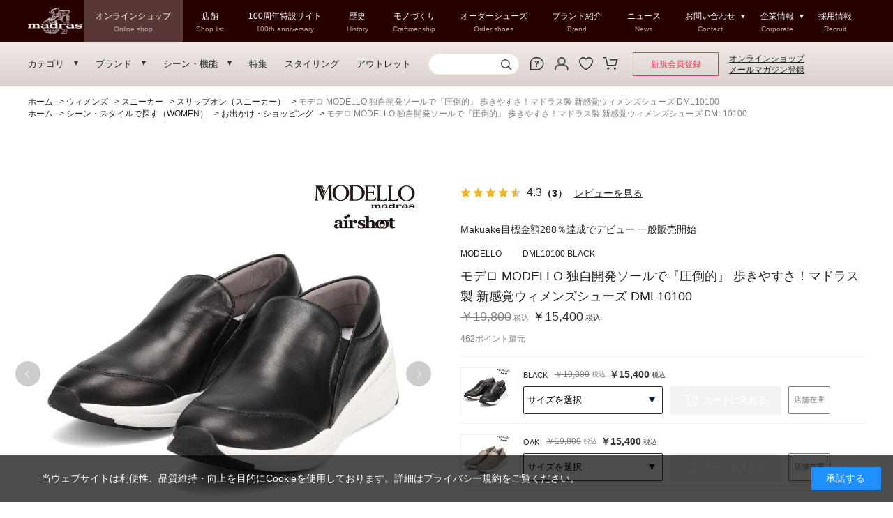

--- FILE ---
content_type: text/html; charset=utf-8
request_url: https://www.madras.co.jp/shop/g/gDML10100-BLA-230/
body_size: 30697
content:
<!DOCTYPE html>
<html data-browse-mode="P" lang="ja" xml="ja" xmlns:og="http://ogp.me/ns#" xmlns:fb="http://ogp.me/ns/fb#">
<head>
<meta charset="UTF-8">
<title>モデロ MODELLO 独自開発ソールで『圧倒的』 歩きやすさ！マドラス製 新感覚ウィメンズシューズ  DML10100(23.0　BLACK): ウィメンズ｜MADRAS（マドラス）公式</title>
<link rel="canonical" href="https://www.madras.co.jp/shop/g/gDML10100-BLA-230/">


<meta name="description" content="創業100年以上の革靴メーカー、マドラス株式会社の公式サイト、オンラインショップ、直営公式通販です。革靴、メンズシューズ、レディースシューズ、インソール、シューズケア用品を幅広く品揃え。モデロ MODELLO 独自開発ソールで『圧倒的』 歩きやすさ！マドラス製 新感覚ウィメンズシューズ  DML10100(23.0　BLACK)">
<meta name="keywords" content="DML10100-BLA-230,モデロ MODELLO 独自開発ソールで『圧倒的』 歩きやすさ！マドラス製 新感覚ウィメンズシューズ  DML10100,23.0,BLACK革靴,靴,通販,紳士靴,婦人靴,シューズ,ビジネス,サンダル,ブーツ,スニーカー,パンプス,カジュアル,インソール,meta,メタインソール,オーダー,オーダーシューズ,マドラス,madras,マドラ">

<meta name="wwwroot" content="" />
<meta name="rooturl" content="https://www.madras.co.jp" />
<meta name="viewport" content="width=1200">
<link rel="stylesheet" type="text/css" href="https://ajax.googleapis.com/ajax/libs/jqueryui/1.12.1/themes/ui-lightness/jquery-ui.min.css">
<link rel="stylesheet" type="text/css" href="https://maxcdn.bootstrapcdn.com/font-awesome/4.7.0/css/font-awesome.min.css">
<link rel="stylesheet" type="text/css" href="/css/sys/reset.css">
<link rel="stylesheet" type="text/css" href="/css/sys/base.css">
<link rel="stylesheet" type="text/css" href="/css/sys/base_form.css">
<link rel="stylesheet" type="text/css" href="/css/sys/base_misc.css">
<link rel="stylesheet" type="text/css" href="/css/sys/layout.css">
<link rel="stylesheet" type="text/css" href="/css/sys/block_common.css">
<link rel="stylesheet" type="text/css" href="/css/sys/block_customer.css">
<link rel="stylesheet" type="text/css" href="/css/sys/block_goods.css">
<link rel="stylesheet" type="text/css" href="/css/sys/block_order.css">
<link rel="stylesheet" type="text/css" href="/css/sys/block_misc.css">
<link rel="stylesheet" type="text/css" href="/css/sys/block_store.css">
<script src="https://ajax.googleapis.com/ajax/libs/jquery/3.4.1/jquery.min.js"></script>
<script src="https://ajax.googleapis.com/ajax/libs/jqueryui/1.12.1/jquery-ui.min.js"></script>
<script src="/lib/jquery.cookie.js"></script>
<script src="/lib/jquery.balloon.js"></script>
<script src="/lib/goods/jquery.tile.min.js"></script>
<script src="/lib/modernizr-custom.js"></script>
<script src="/js/sys/tmpl.js"></script>
<script src="/js/sys/msg.js"></script>
<script src="/js/sys/sys.js"></script>
<script src="/js/sys/common.js"></script>
<script src="/js/sys/search_suggest.js"></script>
<script src="/js/usr/slick.min.js"></script>
<script src="/js/sys/ui.js"></script>

<!-- Google Tag Manager -->
<script>(function(w,d,s,l,i){w[l]=w[l]||[];w[l].push({'gtm.start':
new Date().getTime(),event:'gtm.js'});var f=d.getElementsByTagName(s)[0],
j=d.createElement(s),dl=l!='dataLayer'?'&l='+l:'';j.async=true;j.src=
'https://www.googletagmanager.com/gtm.js?id='+i+dl;f.parentNode.insertBefore(j,f);
})(window,document,'script','dataLayer','GTM-PNQBG69');</script>
<!-- End Google Tag Manager -->

<title>MODELLO（モデロ）の通販 | MADRAS（マドラス）公式</title>
<meta name="description" content="">
<meta name="keywords" content="">
<link rel="stylesheet" type="text/css" href="/css/usr/brand.css?20220202">
<script src="/js/usr/brand.js"></script> 
<script src="/js/usr/brand_madras.js"></script> 
<link rel="stylesheet" type="text/css" href="/css/usr/slick.css">
<link rel="stylesheet" type="text/css" href="/css/usr/base.css">
<link rel="stylesheet" type="text/css" href="/css/usr/layout.css">
<link rel="stylesheet" type="text/css" href="/css/usr/block.css?20220929">
<link rel="stylesheet" type="text/css" href="/css/usr/user.css">
<script src="/js/usr/tmpl.js"></script> 
<script src="/js/usr/msg.js"></script> 
<script src="/js/usr/jquery.ry.js"></script> 
<script src="/js/usr/user.js?20220929"></script> 
<script src="/lib/lazysizes.min.js"></script>
<link rel="SHORTCUT ICON" href="/favicon.ico">


	<link rel="stylesheet" type="text/css" href="/css/usr/jquery.ez-plus.css">
<script src="/js/usr/jquery.ez-plus.js"></script> 
<script src="/js/usr/goods.js"></script>

<!-- Global site tag (gtag.js) - Google Analytics -->
<script async src="https://www.googletagmanager.com/gtag/js?id=G-HF0KZHBRHG"></script>
<script>
  const tracking_code = "G-HF0KZHBRHG";
  window.dataLayer = window.dataLayer || [];
  function gtag(){dataLayer.push(arguments);}
  gtag('js', new Date());
  gtag('config', tracking_code, { send_page_view: false });

window.onload = function(){
  var mailDom = document.getElementsByName('uid');
  var pwdDom = document.getElementsByName('pwd');
  var certDom = document.getElementsByName('cert_key');

  var isPageviewsend = false;
  if(!((mailDom.length > 0 && pwdDom.length > 0) || certDom.length > 0)) {
    isPageviewsend = true;
  }

  if(!(location.href.includes('customer/menu.aspx') || location.href.includes('order/dest.aspx') || location.href.includes('order/make_estimate.aspx'))) {
    isPageviewsend = true;
  }
  
  if(isPageviewsend){
    gtag('config', tracking_code);
  }
};
</script>

<!-- スタッフスタート -->
<script type="text/javascript" src="https://static.staff-start.com/js/track/v3.0/staffstart.min.js"></script>
<script type="text/javascript" src="/StaffContent/assets/js/staffstart-analytics.js"></script>
<script type="text/javascript">
    window.ss_tracking_merchant_id = "569eac9e1587ca670973581e2c73c6e1";
</script>

<!-- etm meta -->
<meta property="etm:device" content="desktop" />
<meta property="etm:page_type" content="goods" />
<meta property="etm:cart_item" content="[]" />
<meta property="etm:attr" content="" />
<meta property="etm:goods_detail" content="{&quot;goods&quot;:&quot;DML10100-BLA-230&quot;,&quot;category&quot;:&quot;204040&quot;,&quot;name&quot;:&quot;モデロ MODELLO 独自開発ソールで『圧倒的』 歩きやすさ！マドラス製 新感覚ウィメンズシューズ  DML10100&quot;,&quot;variation_name1&quot;:&quot;23&quot;,&quot;variation_name2&quot;:&quot;BLACK&quot;,&quot;item_code&quot;:&quot;DML10100-BLA-230&quot;,&quot;backorder_fg&quot;:&quot;0&quot;,&quot;s_dt&quot;:&quot;&quot;,&quot;f_dt&quot;:&quot;&quot;,&quot;release_dt&quot;:&quot;&quot;,&quot;regular&quot;:&quot;&quot;,&quot;set_fg&quot;:&quot;0&quot;,&quot;stock_status&quot;:&quot;1&quot;,&quot;price&quot;:&quot;15400&quot;,&quot;sale_fg&quot;:&quot;true&quot;,&quot;brand&quot;:&quot;Modello&quot;,&quot;brand_name&quot;:&quot;MODELLO&quot;,&quot;category_name&quot;:&quot;スリップオン（スニーカー）&quot;}" />
<meta property="etm:goods_keyword" content="[{&quot;goods&quot;:&quot;DML10100-BLA-230&quot;,&quot;stock&quot;:&quot;＃母の日&quot;},{&quot;goods&quot;:&quot;DML10100-BLA-230&quot;,&quot;stock&quot;:&quot;(WOMEN)&quot;},{&quot;goods&quot;:&quot;DML10100-BLA-230&quot;,&quot;stock&quot;:&quot;【マドラスフェア対象商品】【抗ウイルス・抗菌加工】独自開発ソールで『圧倒的』&quot;},{&quot;goods&quot;:&quot;DML10100-BLA-230&quot;,&quot;stock&quot;:&quot;【抗ウイルス・抗菌加工】今まで感じたことのない履き心地♪&quot;},{&quot;goods&quot;:&quot;DML10100-BLA-230&quot;,&quot;stock&quot;:&quot;【抗ウイルス・抗菌加工】独自開発ソールで『圧倒的』&quot;},{&quot;goods&quot;:&quot;DML10100-BLA-230&quot;,&quot;stock&quot;:&quot;◇抗ウイルス・抗菌対応商品◇&quot;},{&quot;goods&quot;:&quot;DML10100-BLA-230&quot;,&quot;stock&quot;:&quot;2021&quot;},{&quot;goods&quot;:&quot;DML10100-BLA-230&quot;,&quot;stock&quot;:&quot;23&quot;},{&quot;goods&quot;:&quot;DML10100-BLA-230&quot;,&quot;stock&quot;:&quot;BLACK&quot;},{&quot;goods&quot;:&quot;DML10100-BLA-230&quot;,&quot;stock&quot;:&quot;COLLECTION&quot;},{&quot;goods&quot;:&quot;DML10100-BLA-230&quot;,&quot;stock&quot;:&quot;DML10100&quot;},{&quot;goods&quot;:&quot;DML10100-BLA-230&quot;,&quot;stock&quot;:&quot;DML10100BLA230&quot;},{&quot;goods&quot;:&quot;DML10100-BLA-230&quot;,&quot;stock&quot;:&quot;DML10100-BLA-230&quot;},{&quot;goods&quot;:&quot;DML10100-BLA-230&quot;,&quot;stock&quot;:&quot;MAKUAKE目標金額288％達成でデビュー&quot;},{&quot;goods&quot;:&quot;DML10100-BLA-230&quot;,&quot;stock&quot;:&quot;MODELLO新シリーズ『AIRSHOOT』ソフトレザースリッポンスニーカー&quot;},{&quot;goods&quot;:&quot;DML10100-BLA-230&quot;,&quot;stock&quot;:&quot;NEW&quot;},{&quot;goods&quot;:&quot;DML10100-BLA-230&quot;,&quot;stock&quot;:&quot;NORMAL&quot;},{&quot;goods&quot;:&quot;DML10100-BLA-230&quot;,&quot;stock&quot;:&quot;SIAA&quot;},{&quot;goods&quot;:&quot;DML10100-BLA-230&quot;,&quot;stock&quot;:&quot;SPRING&quot;},{&quot;goods&quot;:&quot;DML10100-BLA-230&quot;,&quot;stock&quot;:&quot;STYLE&quot;},{&quot;goods&quot;:&quot;DML10100-BLA-230&quot;,&quot;stock&quot;:&quot;STYLE（WOMEN&quot;},{&quot;goods&quot;:&quot;DML10100-BLA-230&quot;,&quot;stock&quot;:&quot;STYLE（WOMEN)&quot;},{&quot;goods&quot;:&quot;DML10100-BLA-230&quot;,&quot;stock&quot;:&quot;WOMEN&quot;},{&quot;goods&quot;:&quot;DML10100-BLA-230&quot;,&quot;stock&quot;:&quot;WORK&quot;},{&quot;goods&quot;:&quot;DML10100-BLA-230&quot;,&quot;stock&quot;:&quot;ウォーキング・お散歩&quot;},{&quot;goods&quot;:&quot;DML10100-BLA-230&quot;,&quot;stock&quot;:&quot;お出かけ・ショッピング&quot;},{&quot;goods&quot;:&quot;DML10100-BLA-230&quot;,&quot;stock&quot;:&quot;スニーカー&quot;},{&quot;goods&quot;:&quot;DML10100-BLA-230&quot;,&quot;stock&quot;:&quot;トラベル＆レジャー（旅行＆行楽）&quot;},{&quot;goods&quot;:&quot;DML10100-BLA-230&quot;,&quot;stock&quot;:&quot;レディース&quot;},{&quot;goods&quot;:&quot;DML10100-BLA-230&quot;,&quot;stock&quot;:&quot;一般販売開始&quot;},{&quot;goods&quot;:&quot;DML10100-BLA-230&quot;,&quot;stock&quot;:&quot;抗ウイルス&quot;},{&quot;goods&quot;:&quot;DML10100-BLA-230&quot;,&quot;stock&quot;:&quot;抗菌&quot;},{&quot;goods&quot;:&quot;DML10100-BLA-230&quot;,&quot;stock&quot;:&quot;新感覚レディースシューズ&quot;},{&quot;goods&quot;:&quot;DML10100-BLA-230&quot;,&quot;stock&quot;:&quot;婦人&quot;},{&quot;goods&quot;:&quot;DML10100-BLA-230&quot;,&quot;stock&quot;:&quot;歩きやすさ！マドラス製&quot;},{&quot;goods&quot;:&quot;DML10100-BLA-230&quot;,&quot;stock&quot;:&quot;母の日&quot;}]" />
<meta property="etm:goods_event" content="[{&quot;event&quot;:&quot;cas-f&quot;,&quot;name&quot;:&quot;CASUAL SHOES（WOMEN)&quot;,&quot;goods&quot;:&quot;DML10100-BLA-230&quot;},{&quot;event&quot;:&quot;gift-w&quot;,&quot;name&quot;:&quot;FEATURE　～特集～Holiday Gift(WOMEN)&quot;,&quot;goods&quot;:&quot;DML10100-BLA-230&quot;}]" />
<meta property="etm:goods_genre" content="[{&quot;genre&quot;:&quot;3070&quot;,&quot;name&quot;:&quot;お出かけ・ショッピング&quot;,&quot;goods&quot;:&quot;DML10100-BLA-230&quot;},{&quot;genre&quot;:&quot;3080&quot;,&quot;name&quot;:&quot;ウォーキング・お散歩&quot;,&quot;goods&quot;:&quot;DML10100-BLA-230&quot;},{&quot;genre&quot;:&quot;3090&quot;,&quot;name&quot;:&quot;トラベル＆レジャー（旅行＆行楽）&quot;,&quot;goods&quot;:&quot;DML10100-BLA-230&quot;},{&quot;genre&quot;:&quot;4040&quot;,&quot;name&quot;:&quot;抗菌&quot;,&quot;goods&quot;:&quot;DML10100-BLA-230&quot;},{&quot;genre&quot;:&quot;50&quot;,&quot;name&quot;:&quot;NEW NORMAL NEW WORK STYLE&quot;,&quot;goods&quot;:&quot;DML10100-BLA-230&quot;},{&quot;genre&quot;:&quot;5020&quot;,&quot;name&quot;:&quot;NEW NORMAL NEW WORK STYLE（WOMEN)&quot;,&quot;goods&quot;:&quot;DML10100-BLA-230&quot;},{&quot;genre&quot;:&quot;9020&quot;,&quot;name&quot;:&quot;アウトレット（WOMEN）&quot;,&quot;goods&quot;:&quot;DML10100-BLA-230&quot;},{&quot;genre&quot;:&quot;AC20&quot;,&quot;name&quot;:&quot;オータム＆ウィンター カジュアルシューズフェア（WOMEN）&quot;,&quot;goods&quot;:&quot;DML10100-BLA-230&quot;},{&quot;genre&quot;:&quot;AF20&quot;,&quot;name&quot;:&quot;マドラスアニバーサリーフェア（WOMEN）&quot;,&quot;goods&quot;:&quot;DML10100-BLA-230&quot;},{&quot;genre&quot;:&quot;BN&quot;,&quot;name&quot;:&quot;ベネフィット・ワンクーポン対象商品&quot;,&quot;goods&quot;:&quot;DML10100-BLA-230&quot;},{&quot;genre&quot;:&quot;GO20&quot;,&quot;name&quot;:&quot;Holiday Gift（WOMEN）&quot;,&quot;goods&quot;:&quot;DML10100-BLA-230&quot;},{&quot;genre&quot;:&quot;KI20&quot;,&quot;name&quot;:&quot;靴市WEEKS FAIR 10%OFFクーポン対象商品（WOMEN）&quot;,&quot;goods&quot;:&quot;DML10100-BLA-230&quot;},{&quot;genre&quot;:&quot;SB&quot;,&quot;name&quot;:&quot;SHOES \u0026 BAG \u0026 UMBRELLA（WOMEN）&quot;,&quot;goods&quot;:&quot;DML10100-BLA-230&quot;}]" />

<script src="/js/sys/goods_ajax_cart.js"></script>
<script src="/js/sys/goods_ajax_bookmark.js"></script>
<script src="/js/sys/goods_ajax_quickview.js"></script>

<meta property="og:title" content="モデロ MODELLO 独自開発ソールで『圧倒的』 歩きやすさ！マドラス製 新感覚ウィメンズシューズ  DML10100">
<meta property="og:description" content="Makuake目標金額288％達成でデビュー 一般販売開始">
<meta property="og:url" content="https://www.madras.co.jp/shop/g/gDML10100-BLA-230/">
<meta property="og:image" content="https://www.madras.co.jp/img/goods/S/DML10100_BLA_01_400.jpg">
<meta property="og:site_name" content="xxxxx">
<meta property="og:type" content="website">


<meta property="og:locale" content="ja_JP">


<script type="text/javascript" src="//d.rcmd.jp/www.shoe-style.jp/item/recommend.js" charset="UTF-8"></script>
</head>
<body class="page-goods" 

		

>

<!-- Google Tag Manager (noscript) -->
<noscript><iframe src="https://www.googletagmanager.com/ns.html?id=GTM-PNQBG69"
height="0" width="0" style="display:none;visibility:hidden"></iframe></noscript>
<!-- End Google Tag Manager (noscript) -->



<div id="fb-root"></div>
<script>(function(d, s, id) {
  var js, fjs = d.getElementsByTagName(s)[0];
  if (d.getElementById(id)) return;
  js = d.createElement(s); js.id = id;
  js.src = "//connect.facebook.net/ja_JP/sdk.js#xfbml=1&version=v2.3&appId=test_id";
  fjs.parentNode.insertBefore(js, fjs);
}(document, 'script', 'facebook-jssdk'));
</script>

<div class="wrapper">
	
		
		
			
					<header id="header" class="pane-header">
  <div class="header-top-area">
    <div class="header-top-area-inner">
      <a href="/shop">
        <img class="block-header-logo--img lazyload" alt="MADRAS ONLINE SHOP | マドラスオンラインショップ【靴メーカー直営公式通販】 返品・交換ＯＫ" src="/img/usr/lazyloading.png" data-src="/img/usr/common/brand_corporate_logo.png">
        </a>
      <ul>
        <li class="header-top-online-link"><p>オンラインショップ<span>Online shop</span></p></li>
        <li><a href="/contents/shop">店舗<span>Shop list</span></a></li>
        <li><a href="/contents/100th/" target="_blank">100周年特設サイト<span>100th anniversary</span></a></li>
        <li><a href="/contents/100th/history" target="_blank">歴史<span>History</span></a></li>
        <li><a href="/contents/100th/craftsmanship" target="_blank">モノづくり<span>Craftmanship</span></a></li>
        <li><a href="/contents/order">オーダーシューズ<span>Order shoes</span></a></li>
        <li><a href="/shop/brand/list.aspx">ブランド紹介<span>Brand</span></a></li>
        <li><a href="/contents/news">ニュース<span>News</span></a></li>
        <li class="block-header-pull-down">
          <div class="block-header-pull-down-ttl">
            お問い合わせ<span>Contact</span>
          </div>
          <div class="block-header-pull-down-cont">
            <ul>
              <li><a href="/shop/pages/repair.aspx">靴の修理申し込み</a></li>
              <li><a href="/shop/contact/contact.aspx">お問い合わせ（カスタマーサポート）</a></li>
              <li><a href="https://www.madras.co.jp/contents/contact">お問い合わせ（お取引関連）</a></li>
            </ul>
            <div class="block-header-pull-close">CLOSE<span></span></div>
          </div>
        </li>
        <li class="block-header-pull-down">
          <div class="block-header-pull-down-ttl">
            企業情報<span>Corporate</span>
          </div>
          <div class="block-header-pull-down-cont">
            <ul>
              <li><a href="/contents/about">企業情報</a></li>
              <li><a href="/contents/about/recruit">採用情報</a></li>
              <li><a href="/contents/about/outline#related_company">関連企業</a></li>
              <li><a href="/contents/oem">OEM事業</a></li>
              <li><a href="/contents/wasabest/" target="_blank">防カビ事業　<img src="/img/usr/common/icon_window.png"></a></li>
              <!--<li><a href="https://wellbeing.madras.co.jp/contents" target="_blank">抗ウイルス・抗菌事業　<img src="/img/usr/common/icon_window.png"></a></li>-->
              <li><a href="/contents/reason">マドラスが選ばれる理由</a></li>
              <li><a href="/contents/100th/" target="_blank">マドラス 100年の歴史　<img src="/img/usr/common/icon_window.png"></a></li>
              <li><a href="/contents/100th/craftsmanship" target="_blank">クラフトマンシップ　<img src="/img/usr/common/icon_window.png"></a></li>
              <li><a href="/contents/100th/sustainability" target="_blank">サステナビリティの取り組み　<img src="/img/usr/common/icon_window.png"></a></li>
            <div class="block-header-pull-close">CLOSE<span></span></div>
          </div>
        </li>
        <li><a href="/contents/about/recruit">採用情報<span>Recruit</span></a></li>
      </ul>
    </div>	
  </div>
  <div class="header-middle-area">
    <p><span>メニューをすべて見る</span></p>
  </div>
  <div class="header-bottom-area">
    <div class="container">
      <div class="block-globalnav">
        <ul>
          <li><span id="block_globalnav_menu__category" class="at-downmnu">カテゴリ</span></li>
          <li><span id="block_globalnav_menu__brand" class="at-downmnu">ブランド</span></li>
          <li><span id="block_globalnav_menu__function" class="at-downmnu">シーン・機能</span></li>
          <li><a href="/shop/e/emadras-f/">特集</a></li>
          <li><a href="/shop/pages/coordinatelist.aspx">スタイリング</a></li>
          <li><a href="/shop/r/r90/">アウトレット</a></li>
        </ul>
      </div>
      
    <div class="block-globalnav-search-inner">	
            <div class="block-headernav-search">
                <form name="frmSearch" method="get" action="/shop/goods/search.aspx">
                  <input type="hidden" name="search" value="x">
                  <button class="block-headernav-search--submit btn btn-default" type="submit" tabindex="1" name="search" value="search"></button>
                  <input class="block-headernav-search--keyword js-suggest-search" type="text" value="" tabindex="1" id="keyword" placeholder="" title="" name="keyword" data-suggest-submit="on" autocomplete="off">
                </form>
            </div>
      </div>  
      
      <div class="block-headernav">
        <ul class="block-headernav--item-list">
          <li class="block-headernav--item-list-help"><a href="/shop/pages/guide.aspx"><img src="/img/usr/common/ico_guide_pc.png" alt="ヘルプ"><span class="headernav-txt">ガイド</span></a></li>
          <li class="block-headernav--item-list-mypage"><a href="/shop/customer/menu.aspx"><img src="/img/usr/common/ico_login_pc.png" alt="ログイン"><span class="headernav-txt">ログイン</span></a></li>
          <li class="block-headernav--item-list-bookmark"><a href="/shop/customer/bookmark.aspx"><img src="/img/usr/common/ico_bookmark.png" alt=""><span class="headernav-txt">お気に入り</span></a></li>
          <li class="block-headernav--item-list-cart"><a href="/shop/cart/cart.aspx"><img src="/img/usr/common/ico_cart_pc.png" alt="カート"><span class="block-headernav--cart-count js-cart-count" style="display: none;"></span><span class="headernav-txt">カート</span></a></li>
        </ul>
      </div>
      
    <div class="block-globalnav-regist-btn"><a href="/shop/customer/entry.aspx">新規会員登録</a></div>		
    <div class="block-globalnav-mail-btn"><a href="/shop/mail/mag.aspx">オンラインショップ<br>メールマガジン登録</a></div>
    </div>
  </div>
</header>
<div class="block-header-pull-down-overlay"></div>
<div class="block-header-banner-info">
   <!--<div style="background-color: #191970; padding: 0.3em 0em 0.1em;"><center><a href="https://www.madras.co.jp/contents/news/detail/1046" target="_blank"><font color="#ffffff"><b>【お知らせ】「ご購入いただいた商品・サービスの感想をぜひお聞かせ下さい」というメールを受け取られた方へ ＞</b></font></a></center></div>-->
   <!--<div style="background-color: #20b2aa; padding: 0.3em 0em 0.1em;"><center><font color="#ffffff"><b>【お知らせ】本日８月１６日（金）１３時以降　都合によりオンラインショップのお電話でのお問い合わせ対応を休止させていただきます</b></font></a></center></div>-->
   <!--<div style="background-color: #cc0044; padding: 0.3em 0em 0.1em;"><center><a href="https://www.madras.co.jp/contents/news/detail/1017" target="_blank"><font color="#ffffff"><b>【お知らせ】「GMO後払い」お支払い延滞時の回収事務手数料のご負担について＞</b></font></a></center></div>-->
   <!--<div style="background-color: #20b2aa; padding: 0.3em 0.3em;"><center><a href="/shop/customer/login.aspx?returnUrl=/shop/r/rLP/" target="_blank"><font color="#ffffff"><b>【お知らせ】『ルパン三世 PART1』コラボモデル予約販売実施中　＜９／３０　１９時まで＞　特集ページはこちら ＞　※閲覧には会員登録・ログインが必要です</b></font></a></center></div>-->
   <!--<div style="background-color: #20b2aa; padding: 0.3em 0em 0.1em;"><center><a href="https://www.madras.co.jp/contents/news/detail/1035" target="_blank"><font color="#ffffff">【お知らせ】１２／２８～１／５ 年末年始休業期間中の商品発送 / お問い合わせ対応について　＞</font></a></center></div>-->
   <!--<div style="background-color: #f0ffff; padding: 0.3em 0em 0.1em;"><center><a href="https://www.madras.co.jp/contents/news/detail/1113" target="_blank"><font color="#332e27"><b>【お知らせ】サーバー移設作業のためサイトを一時クローズさせていただきます　８／２７（水）２２：００ ～ ８／２８（木）９：００（予定） ＞</b></font></a></center></div>-->
   <!--<div style="background-color: #cc0044; padding: 0.3em 0em 0.1em;"><center><a href="https://www.madras.co.jp/contents/news/detail/897" target="_blank"><font color="#ffffff"><b>【お知らせ】能登半島地震の影響によるお荷物のお届け見合わせ・遅延について　＞</b></font></a></center></div>-->
   <!--<div style="background-color: #c1a470; padding: 0.3em 0em 0.1em;"><center><a href="https://www.madras.co.jp/contents/news/detail/927" target="_blank"><font color="#ffffff"><b>Ｗポイントキャンペーン実施中　３／１５ ～ ３／１７ ＞</b></font></a></center></div>-->
   <!--<div style="background-color: #c1a470; padding: 0.3em 0em 0.1em;"><center><a href="https://www.madras.co.jp/contents/news/detail/895" target="_blank"><font color="#ffffff"><b>ＨＡＰＰＹ　ＮＥＷ　ＹＥＡＲ　１／１ ～ １／１４　お年玉クーポン ＆ Ｗポイントキャンペーン実施中　＞</b></font></a></center></div>-->
   <!--<div style="background-color: #000000; padding: 0.3em 0em 0.1em;"><center><a href="https://www.madras.co.jp/contents/news/detail/879" target="_blank"><font color="#d7c447"><b>ゴアテックスフェア開催中！ ゴアテックス商品ご購入で防水スプレープレゼント！（１２／３１まで）</b></font></a></center></div>-->
   <!--<div style="background-color: #c70067; padding: 0.5em 0.5em;"><center><a href="https://www.madras.co.jp/contents/news/detail/671" target="_blank"><font color="#ffffff"><b>【お知らせ】１０／１（土）～ 一部商品の価格改定につきまして　詳しくはこちら ＞</b></font></a></center></div>-->
   <!--<div style="background-color: #001e43; padding: 0.3em 0em 0.1em;"><center><a href="https://www.madras.co.jp/contents/news/detail/954" target="_blank"><font color="#fffacd"><b>【お知らせ】マドラスアニバーサリーフェア開催中　～６／２（日）　詳しくはこちら ＞</b></font></a></center></div>-->
   <!--<div style="background-color: #800000; padding: 0.3em 0em 0.1em;"><center><font color="#f2d58a"><a href="https://www.madras.co.jp/contents/news/detail/937" style="color: #f2d58a" target="_blank"><b>マドラスフェア　＆　Ｗポイントキャンペーン　開催中！　★　４／５（金）　～　４／２１（日）　＞</b></a></font></center></div>-->
   <!--<div style="background-color: #cccccc; padding: 0.3em 0em 0.1em;"><center><a href="https://www2.sagawa-exp.co.jp/information/list/" target="_blank"><font color="#000000"><b>【お知らせ】天候などによる配送への影響について（佐川急便HP）＞</b></font></a></center></div>-->
   <!--<div style="background-color: #e60012; padding: 0.5em 0.5em;"><center><a href="/shop/pages/faq.aspx#block_freepage_faq-06" target="_blank" style="color: #ffffff;"><b>【ご注意】マドラスからのメールが届かない場合はメール設定のご確認をお願いいたします。詳しくはこちら　＞</b></a></center></div>-->
   <!--<div style="background-color: #d1ffff; padding: 0.3em 0em 0.1em;"><center><a href="https://www.madras.co.jp/contents/news/detail/815" target="_blank"><font color="#000000"><b>【お知らせ】metaインソールフェア 対象商品ご購入で追加ポイント進呈！　＞</b></font></a></center></div>-->
   <!--<div style="background-color: #fffacd; padding: 0.2em 0em 0.1em;"><center><font color="#000000"><b>【オンラインショップ期間限定】ラッピング無料サービス実施中！（３／１４まで）</b></font></center></div>-->
   <!--<div style="background-color: #00B900; padding: 0.5em 0.5em;"><center><a href="https://www.madras.co.jp/contents/news/detail/596"><font color="#FFFFFF"><b>【10月18日～10月31日】LINE HALLOWEENクーポン配布中！</b></font></a></center></div>-->
   <!--<div style="background-color: #b35900; padding: 0.3em 0em 0.1em;"><center><font color="#ffffff"><a href="/contents/news/detail/850" target="_blank" style="color: #ffffff;"><b>【会員様限定】 靴市ＷＥＥＫＳ　ＦＡＩＲ　９／１６ ～ ９／２４　オンラインショップと直営店で開催中！　詳しくはこちら ＞</b></a></font></center></div>-->
   <!--<div style="background-color: #cc0000; padding: 0.3em 0.3em;"><center><a href="/shop/r/rCS/"><font color="#ffffff"><b>夏のクリアランスセール★開催中！！ ＞</b></font></a></center></div>-->
   <!--<div style="background-color: #9bb8de; padding: 0.3em 0.3em;"><center><a href="https://www.madras.co.jp/contents/news/detail/876" target="_blank"><font color="#000000"><b>【オンラインショップ限定】ＥＡＲＬＹ　ＷＩＮＴＥＲ　ＦＡＩＲ（１１／２６まで）　詳しくはこちら＞</b></font></a></center></div>-->
</div>
   <!--<div class="block-header-banner" style="background-color: #ffffff; border: solid #cccccc; border-width:1px 0px 1px 0px;"><a href="https://www.makuake.com/project/madras-meta-insole/"target="_blank"><img src="/img/usr/banner/meta.jpg" alt="metaインソールマクアケ"></a></div>-->
   <!--<div style="background-color: #d1f6ff; padding: 0.3em 0.3em;"><center><font color="#000000"><b>metaインソール coming soon</b></font></a></center></div>-->
   <!--<div class="block-header-banner" style="background-color: #ffffff; border: solid #cccccc; border-width:1px 0px 1px 0px;"><a href="/shop/customer/entry.aspx"><img src="/img/usr/banner/point_gift_2201_pc.png" alt="マドラス新規会員登録で今なら500ポイントプレゼント"></a></div>-->
   <!--<div class="block-header-banner" style="background-color: #ffd580; border: solid #cccccc; border-width:0px 0px 0px 0px;"><a href="/shop/customer/entry.aspx" target="_blank"><img src="/img/usr/banner/point_gift_2304_pc_1000_37.png" alt="マドラス新規会員登録で今なら1000ポイントプレゼント"></a></div>-->
   <!--<marquee behavior="scroll" direction="left" scrollamount="5" style="background: #f7ebe8; color: #5e3b3b; padding: 5px 0; font-size: 13px; font-weight: 600; font-family: sans-serif; border-top: 0.5px solid #e6d5d2; border-bottom: 0.5px solid #e6d5d2;">
  <a href="https://www.madras.co.jp/contents/news/detail/1072" style="color: #5e3b3b; text-decoration: none; font-weight: bold;">
    madras fair 開催中　｜　ダブルポイントキャンペーン同時開催中　｜　期間中はポイント2倍！　&#9654; 今すぐチェック
  </a>
</marquee>-->
<!--<marquee behavior="scroll" direction="left" scrollamount="5" style="background: #001f3f; color: #ffd700; padding: 5px 0; font-size: 13px; font-weight: 600; font-family: sans-serif; border-top: 0.5px solid #003366; border-bottom: 0.5px solid #003366;">
  <a href="https://www.madras.co.jp/contents/news/detail/1080" style="color: #ffd700; text-decoration: none; font-weight: bold;">
    会員様限定　Anniversary Fair 開催中　｜　【父の日】ギフトラッピング無料　｜　&#9654; 今すぐチェック
  </a>
</marquee>-->
<!-- 
  <nav class="pane-brandnav">
    <div class="container">
      <div class="block-brandnav">
        <ul>
          <li class="block-brandnav--logo-madras"><a href="/shop/brand/madras"><img src="/img/usr/common/logo_madras_b.png" alt="madras"></a></li>
          <li class="block-brandnav--logo-modello"><a href="/shop/brand/Modello"><img src="/img/usr/common/logo_modello_b.png" alt="MODELLO"></a></li>
          <li class="block-brandnav--logo-madras-walk"><a href="/shop/brand/madrasWalk"><img src="/img/usr/common/logo_madras-walk_b.png" alt="madras Walk"></a></li>
          <li class="block-brandnav--logo-mizuno"><a href="/shop/brand/madrasWalkMIZUNOS"><img src="/img/usr/common/logo_mizuno_b.png" alt="MIZUNO SELECT"></a></li>
          <li><a href="/shop/brand/list.aspx" class="at-txtlink"><span>OTHERS</span></a></li>
        </ul>
      </div>
    </div>
  </nav>
-->
					
						
						
					
			
		
	
	
<div class="pane-topic-path">
	<div class="container">
		<div class="block-topic-path">
	<ul class="block-topic-path--list" id="bread-crumb-list" itemscope itemtype="https://schema.org/BreadcrumbList">
		<li class="block-topic-path--category-item block-topic-path--item__home" itemscope itemtype="https://schema.org/ListItem" itemprop="itemListElement">
	<a href="https://www.madras.co.jp/shop/" itemprop="item">
		<span itemprop="name">ホーム</span>
	</a>
	<meta itemprop="position" content="1" />
</li>

<li class="block-topic-path--category-item" itemscope itemtype="https://schema.org/ListItem" itemprop="itemListElement">
	&gt;
	<a href="https://www.madras.co.jp/shop/c/c20/?brand=Modello" itemprop="item">
		<span itemprop="name">ウィメンズ</span>
	</a>
	<meta itemprop="position" content="2" />
</li>


<li class="block-topic-path--category-item" itemscope itemtype="https://schema.org/ListItem" itemprop="itemListElement">
	&gt;
	<a href="https://www.madras.co.jp/shop/c/c2040/?brand=Modello" itemprop="item">
		<span itemprop="name">スニーカー</span>
	</a>
	<meta itemprop="position" content="3" />
</li>


<li class="block-topic-path--category-item" itemscope itemtype="https://schema.org/ListItem" itemprop="itemListElement">
	&gt;
	<a href="https://www.madras.co.jp/shop/c/c204040/?brand=Modello" itemprop="item">
		<span itemprop="name">スリップオン（スニーカー）</span>
	</a>
	<meta itemprop="position" content="4" />
</li>


<li class="block-topic-path--category-item block-topic-path--item__current" itemscope itemtype="https://schema.org/ListItem" itemprop="itemListElement">
	&gt;
	<a href="https://www.madras.co.jp/shop/g/gDML10100-BLA-230/" itemprop="item">
		<span itemprop="name">モデロ MODELLO 独自開発ソールで『圧倒的』 歩きやすさ！マドラス製 新感覚ウィメンズシューズ  DML10100</span>
	</a>
	<meta itemprop="position" content="5" />
</li>


	</ul>


	<ul class="block-topic-path--list" id="bread-crumb-list" itemscope itemtype="https://schema.org/BreadcrumbList">
		<li class="block-topic-path--genre-item block-topic-path--item__home" itemscope itemtype="https://schema.org/ListItem" itemprop="itemListElement">
	<a href="https://www.madras.co.jp/shop/" itemprop="item">
		<span itemprop="name">ホーム</span>
	</a>
	<meta itemprop="position" content="1" />
</li>

<li class="block-topic-path--genre-item" itemscope itemtype="https://schema.org/ListItem" itemprop="itemListElement">
	&gt;
	<a href="https://www.madras.co.jp/shop/r/r30/?brand=Modello" itemprop="item">
		<span itemprop="name">シーン・スタイルで探す（WOMEN）</span>
	</a>
	<meta itemprop="position" content="2" />
</li>


<li class="block-topic-path--genre-item" itemscope itemtype="https://schema.org/ListItem" itemprop="itemListElement">
	&gt;
	<a href="https://www.madras.co.jp/shop/r/r3070/?brand=Modello" itemprop="item">
		<span itemprop="name">お出かけ・ショッピング</span>
	</a>
	<meta itemprop="position" content="3" />
</li>


<li class="block-topic-path--genre-item block-topic-path--item__current" itemscope itemtype="https://schema.org/ListItem" itemprop="itemListElement">
	&gt;
	<a href="https://www.madras.co.jp/shop/g/gDML10100-BLA-230/" itemprop="item">
		<span itemprop="name">モデロ MODELLO 独自開発ソールで『圧倒的』 歩きやすさ！マドラス製 新感覚ウィメンズシューズ  DML10100</span>
	</a>
	<meta itemprop="position" content="4" />
</li>


	</ul>


	<ul class="block-topic-path--list" id="bread-crumb-list" itemscope itemtype="https://schema.org/BreadcrumbList">
		<li class="block-topic-path--genre-item block-topic-path--item__home" itemscope itemtype="https://schema.org/ListItem" itemprop="itemListElement">
	<a href="https://www.madras.co.jp/shop/" itemprop="item">
		<span itemprop="name">ホーム</span>
	</a>
	<meta itemprop="position" content="1" />
</li>

<li class="block-topic-path--genre-item" itemscope itemtype="https://schema.org/ListItem" itemprop="itemListElement">
	&gt;
	<a href="https://www.madras.co.jp/shop/r/r30/?brand=Modello" itemprop="item">
		<span itemprop="name">シーン・スタイルで探す（WOMEN）</span>
	</a>
	<meta itemprop="position" content="2" />
</li>


<li class="block-topic-path--genre-item" itemscope itemtype="https://schema.org/ListItem" itemprop="itemListElement">
	&gt;
	<a href="https://www.madras.co.jp/shop/r/r3080/?brand=Modello" itemprop="item">
		<span itemprop="name">ウォーキング・お散歩</span>
	</a>
	<meta itemprop="position" content="3" />
</li>


<li class="block-topic-path--genre-item block-topic-path--item__current" itemscope itemtype="https://schema.org/ListItem" itemprop="itemListElement">
	&gt;
	<a href="https://www.madras.co.jp/shop/g/gDML10100-BLA-230/" itemprop="item">
		<span itemprop="name">モデロ MODELLO 独自開発ソールで『圧倒的』 歩きやすさ！マドラス製 新感覚ウィメンズシューズ  DML10100</span>
	</a>
	<meta itemprop="position" content="4" />
</li>


	</ul>


	<ul class="block-topic-path--list" id="bread-crumb-list" itemscope itemtype="https://schema.org/BreadcrumbList">
		<li class="block-topic-path--genre-item block-topic-path--item__home" itemscope itemtype="https://schema.org/ListItem" itemprop="itemListElement">
	<a href="https://www.madras.co.jp/shop/" itemprop="item">
		<span itemprop="name">ホーム</span>
	</a>
	<meta itemprop="position" content="1" />
</li>

<li class="block-topic-path--genre-item" itemscope itemtype="https://schema.org/ListItem" itemprop="itemListElement">
	&gt;
	<a href="https://www.madras.co.jp/shop/r/r30/?brand=Modello" itemprop="item">
		<span itemprop="name">シーン・スタイルで探す（WOMEN）</span>
	</a>
	<meta itemprop="position" content="2" />
</li>


<li class="block-topic-path--genre-item" itemscope itemtype="https://schema.org/ListItem" itemprop="itemListElement">
	&gt;
	<a href="https://www.madras.co.jp/shop/r/r3090/?brand=Modello" itemprop="item">
		<span itemprop="name">トラベル＆レジャー（旅行＆行楽）</span>
	</a>
	<meta itemprop="position" content="3" />
</li>


<li class="block-topic-path--genre-item block-topic-path--item__current" itemscope itemtype="https://schema.org/ListItem" itemprop="itemListElement">
	&gt;
	<a href="https://www.madras.co.jp/shop/g/gDML10100-BLA-230/" itemprop="item">
		<span itemprop="name">モデロ MODELLO 独自開発ソールで『圧倒的』 歩きやすさ！マドラス製 新感覚ウィメンズシューズ  DML10100</span>
	</a>
	<meta itemprop="position" content="4" />
</li>


	</ul>


	<ul class="block-topic-path--list" id="bread-crumb-list" itemscope itemtype="https://schema.org/BreadcrumbList">
		<li class="block-topic-path--genre-item block-topic-path--item__home" itemscope itemtype="https://schema.org/ListItem" itemprop="itemListElement">
	<a href="https://www.madras.co.jp/shop/" itemprop="item">
		<span itemprop="name">ホーム</span>
	</a>
	<meta itemprop="position" content="1" />
</li>

<li class="block-topic-path--genre-item" itemscope itemtype="https://schema.org/ListItem" itemprop="itemListElement">
	&gt;
	<a href="https://www.madras.co.jp/shop/r/r40/?brand=Modello" itemprop="item">
		<span itemprop="name">機能で選ぶ（WOMEN）</span>
	</a>
	<meta itemprop="position" content="2" />
</li>


<li class="block-topic-path--genre-item" itemscope itemtype="https://schema.org/ListItem" itemprop="itemListElement">
	&gt;
	<a href="https://www.madras.co.jp/shop/r/r4040/?brand=Modello" itemprop="item">
		<span itemprop="name">抗菌</span>
	</a>
	<meta itemprop="position" content="3" />
</li>


<li class="block-topic-path--genre-item block-topic-path--item__current" itemscope itemtype="https://schema.org/ListItem" itemprop="itemListElement">
	&gt;
	<a href="https://www.madras.co.jp/shop/g/gDML10100-BLA-230/" itemprop="item">
		<span itemprop="name">モデロ MODELLO 独自開発ソールで『圧倒的』 歩きやすさ！マドラス製 新感覚ウィメンズシューズ  DML10100</span>
	</a>
	<meta itemprop="position" content="4" />
</li>


	</ul>


	<ul class="block-topic-path--list" id="bread-crumb-list" itemscope itemtype="https://schema.org/BreadcrumbList">
		<li class="block-topic-path--genre-item block-topic-path--item__home" itemscope itemtype="https://schema.org/ListItem" itemprop="itemListElement">
	<a href="https://www.madras.co.jp/shop/" itemprop="item">
		<span itemprop="name">ホーム</span>
	</a>
	<meta itemprop="position" content="1" />
</li>

<li class="block-topic-path--genre-item" itemscope itemtype="https://schema.org/ListItem" itemprop="itemListElement">
	&gt;
	<a href="https://www.madras.co.jp/shop/r/r50/?brand=Modello" itemprop="item">
		<span itemprop="name">NEW NORMAL NEW WORK STYLE</span>
	</a>
	<meta itemprop="position" content="2" />
</li>


<li class="block-topic-path--genre-item block-topic-path--item__current" itemscope itemtype="https://schema.org/ListItem" itemprop="itemListElement">
	&gt;
	<a href="https://www.madras.co.jp/shop/g/gDML10100-BLA-230/" itemprop="item">
		<span itemprop="name">モデロ MODELLO 独自開発ソールで『圧倒的』 歩きやすさ！マドラス製 新感覚ウィメンズシューズ  DML10100</span>
	</a>
	<meta itemprop="position" content="3" />
</li>


	</ul>

</div>
	</div>
</div>
<div class="pane-contents">
<div class="container">

<div class="pane-left-menu">
<div id="block_of_leftmenu_top" class="block-left-menu-top">


		


</div>
<div id="block_of_categorytree" class="block-category-tree">
<div class="pane-block--title block-category-tree--header"><a href="/shop/c/">カテゴリから探す</a></div>

<ul class="block-category-tree--items block-category-tree--level-1">

	<li class="block-category-tree--item">


	<a href="/shop/c/c10/?brand=Modello"><span>メンズ</span></a>

	
	</li>

	<li class="block-category-tree--item">


	<a href="/shop/c/c20/?brand=Modello"><span>ウィメンズ</span></a>

	<ul class="block-category-tree--items block-category-tree--level-2">

	<li class="block-category-tree--item">


	<a href="/shop/c/c2010/?brand=Modello"><span>パンプス</span></a>

	
	</li>

	<li class="block-category-tree--item">


	<a href="/shop/c/c2020/?brand=Modello"><span>フラットシューズ・バレエ</span></a>

	
	</li>

	<li class="block-category-tree--item">


	<a href="/shop/c/c2030/?brand=Modello"><span>カジュアルシューズ</span></a>

	
	</li>

	<li class="block-category-tree--item">


	<a href="/shop/c/c2040/?brand=Modello"><span>スニーカー</span></a>

	<ul class="block-category-tree--items block-category-tree--level-3">

	<li class="block-category-tree--item">


	<a href="/shop/c/c204010/?brand=Modello"><span>ローカット</span></a>

	
	</li>

	<li class="block-category-tree--item">


	<a href="/shop/c/c204020/?brand=Modello"><span>ミドルカット</span></a>

	
	</li>

	<li class="block-category-tree--item">


	<a href="/shop/c/c204030/?brand=Modello"><span>ハイカット</span></a>

	
	</li>

	<li class="block-category-tree--item__open">


	<a href="/shop/c/c204040/?brand=Modello"><span>スリップオン（スニーカー）</span></a>

	
	</li>

</ul>

	</li>

	<li class="block-category-tree--item">


	<a href="/shop/c/c2050/?brand=Modello"><span>サンダル</span></a>

	
	</li>

	<li class="block-category-tree--item">


	<a href="/shop/c/c2060/?brand=Modello"><span>ブーツ</span></a>

	
	</li>

	<li class="block-category-tree--item">


	<a href="/shop/c/c2070/?brand=Modello"><span>バッグ・革小物・傘・レイングッズ・靴下</span></a>

	
	</li>

</ul>

	</li>

	<li class="block-category-tree--item">


	<a href="/shop/c/c40/?brand=Modello"><span>グッズ・シューケア</span></a>

	
	</li>

	<li class="block-category-tree--item">


	<a href="/shop/c/c50/?brand=Modello"><span>お仕立券</span></a>

	
	</li>

	<li class="block-category-tree--item">


	<a href="/shop/c/c60/?brand=Modello"><span>皮革素材</span></a>

	
	</li>

</ul>


</div>
<div id="block_of_leftmenu_middle" class="block-left-menu-middle">


		


</div>
<div id="block_of_genretree" class="block-genre-tree">
<div class="pane-block--title block-genre-tree--header"><a href="/shop/r/">シーン・機能から探す</a></div>
<ul class="block-genre-tree--items block-genre-tree--level1">

	<li class="block-genre-tree--item">


	<a href="/shop/r/r10/?brand=Modello"><span>シーン・スタイルで探す（MEN）</span></a>

	
	</li>

	<li class="block-genre-tree--item">


	<a href="/shop/r/r20/?brand=Modello"><span>機能で選ぶ（MEN）</span></a>

	
	</li>

	<li class="block-genre-tree--item">


	<a href="/shop/r/r30/?brand=Modello"><span>シーン・スタイルで探す（WOMEN）</span></a>

	
	</li>

	<li class="block-genre-tree--item">


	<a href="/shop/r/r40/?brand=Modello"><span>機能で選ぶ（WOMEN）</span></a>

	
	</li>

	<li class="block-genre-tree--item">


	<a href="/shop/r/r50/?brand=Modello"><span>NEW NORMAL NEW WORK STYLE</span></a>

	
	</li>

	<li class="block-genre-tree--item">


	<a href="/shop/r/r90/?brand=Modello"><span>アウトレット</span></a>

	
	</li>

	<li class="block-genre-tree--item">


	<a href="/shop/r/rAH/?brand=Modello"><span>アクティブホリデー（MEN）</span></a>

	
	</li>

	<li class="block-genre-tree--item">


	<a href="/shop/r/rBR/?brand=Modello"><span>ブラウン系シューズ一覧（MEN）</span></a>

	
	</li>

	<li class="block-genre-tree--item">


	<a href="/shop/r/rCB/?brand=Modello"><span>カラービジネスシューズ（MEN）</span></a>

	
	</li>

	<li class="block-genre-tree--item">


	<a href="/shop/r/rCR/?brand=Modello"><span>コラボレーションシューズ</span></a>

	
	</li>

	<li class="block-genre-tree--item">


	<a href="/shop/r/rCV/?brand=Modello"><span>COVEROSS機能搭載シューズ</span></a>

	
	</li>

	<li class="block-genre-tree--item">


	<a href="/shop/r/rFL/?brand=Modello"><span>フラットパンプス（ヒール1.5cm～2.5cm）</span></a>

	
	</li>

	<li class="block-genre-tree--item">


	<a href="/shop/r/rKG/?brand=Modello"><span>メンズ キングサイズ（28.0～30.0）</span></a>

	
	</li>

	<li class="block-genre-tree--item">


	<a href="/shop/r/rKQ/?brand=Modello"><span>ウィメンズ クイーンサイズ（25.5～26.0）</span></a>

	
	</li>

	<li class="block-genre-tree--item">


	<a href="/shop/r/rKS/?brand=Modello"><span>ウィメンズ スモールサイズ（21.0～22.0）</span></a>

	
	</li>

	<li class="block-genre-tree--item">


	<a href="/shop/r/rLM/?brand=Modello"><span>ローファー＆モカシン（WOMEN)</span></a>

	
	</li>

	<li class="block-genre-tree--item">


	<a href="/shop/r/rMS/?brand=Modello"><span>『madras 100styles』</span></a>

	
	</li>

	<li class="block-genre-tree--item">


	<a href="/shop/r/rMT/?brand=Modello"><span>リカバリーmetaインソール搭載シューズ</span></a>

	
	</li>

	<li class="block-genre-tree--item">


	<a href="/shop/r/rSC/?brand=Modello"><span>～ソフトコンシャス～（WOMEN）</span></a>

	
	</li>

	<li class="block-genre-tree--item">


	<a href="/shop/r/rWP/?brand=Modello"><span>撥水仕様レディースシューズ</span></a>

	
	</li>

</ul>


</div>
<div id="block_of_leftmenu_bottom" class="block-left-menu-bottom">


		          <div class="block-left-menu--banner">
            <ul>
              <li><a href="/contents/shoes_manual/fitting"><img src="/img/usr/banner/side_banner01.png" alt="靴のサイズとフィッティングについて"></a></li>
              <li><a href="/contents/shoes_manual/material"><img src="/img/usr/banner/side_banner02.png" alt="靴の用語辞典"></a></li>
              <li><a href="/contents/shoes_manual/care"><img src="/img/usr/banner/side_banner03.png" alt="靴のお手入れ方法・保管方法について"></a></li>
              <li><a href="/contents/news/news/column"><img src="/img/usr/banner/col-m.png" alt="マドラスオンラインショップコラム"></a></li>
              <li><a href="/shop/c/c40/"><img src="/img/usr/banner/shoescare1000-500.png" alt="シューケア商品"></a></li>
              <li><a href="/shop/pages/metainsole.aspx"><img src="/img/usr/visual/metainsole.jpg" alt="metaインソール"></a></li>
           </ul>

           </ul>
          </div>


</div>



</div>

<main class="pane-main">
<script type="text/javascript">
jQuery(document).ready(function () {
  jQuery("[name='frm']").submit(function () {
    jQuery("[name='frm']").find(".block-color-size-with-cart--item-list").find("input:hidden[name='goods']").each(function () {
      jQuery(this).val("");
    });
  });
});
</script>

<script type="text/javascript">
	var crsirefo_jscart = "";
</script>

<div class="block-goods-detail">
	<div class="pane-goods-header">

		<div class="block-goods-detail--promotion-freespace">
			
		</div>

		<input type="hidden" value="DML10100" id="hidden_variation_group">
		<input type="hidden" value="0" id="variation_design_type">
		<input type="hidden" value="DML10100-BLA-230" id="hidden_goods">
		<input type="hidden" value="モデロ MODELLO 独自開発ソールで『圧倒的』 歩きやすさ！マドラス製 新感覚ウィメンズシューズ  DML10100" id="hidden_goods_name">
		<input type="hidden" value="3be107370540aab1fad41400d50efea181b03bd819eb06db4d68085e2b110f56" id="js_crsirefo_hidden">
	</div>

	<div class="pane-goods-left-side block-goods-detail--color-variation-goods-image" id="gallery">
		<script src="/lib/jquery.bxslider.min.js"></script>
		<script src="/js/usr/color_variation_goods_images.js"></script>
		<div class="js-goods-detail-goods-slider">

			
			<div class="block-src-1 js-goods-img-item block-goods-detail-line-item">
				<a href="javascript:void(0)" name="" title="" class="js-lightbox-gallery-info">
						<figure><img class="js-gallery-zoom block-src-1--image" src="/img/goods/D1/DML10100_BLA_01.jpg" data-zoom-image=/img/goods/D1/DML10100_BLA_01.jpg alt="モデロ MODELLO 独自開発ソールで『圧倒的』 歩きやすさ！マドラス製 新感覚ウィメンズシューズ  DML10100 BLACK 23.0" ></figure>
						<input type="hidden" value="DML10100-BLA-230" id="variation_goods">
				</a>
			</div>
			
			<div class="block-src-1 js-goods-img-item block-goods-detail-line-item">
				<a href="javascript:void(0)" name="" title="" class="js-lightbox-gallery-info">
						<figure><img class="js-gallery-zoom block-src-1--image" src="/img/goods/D1/DML10100_OAK_01.jpg" data-zoom-image=/img/goods/D1/DML10100_OAK_01.jpg alt="モデロ MODELLO 独自開発ソールで『圧倒的』 歩きやすさ！マドラス製 新感覚ウィメンズシューズ  DML10100 OAK 23.0" ></figure>
						<input type="hidden" value="DML10100-OAK-230" id="variation_goods">
				</a>
			</div>
			
			<div class="block-src-2 js-goods-img-item block-goods-detail-line-item">
				<a href="javascript:void(0)" name="" title="" class="js-lightbox-gallery-info">
						<figure><img class="js-gallery-zoom block-src-2--image" src="/img/goods/D2/DML10100_BLA_02.jpg" data-zoom-image=/img/goods/D2/DML10100_BLA_02.jpg alt="モデロ MODELLO 独自開発ソールで『圧倒的』 歩きやすさ！マドラス製 新感覚ウィメンズシューズ  DML10100 BLACK 23.0" ></figure>
						<input type="hidden" value="DML10100-BLA-230" id="variation_goods">
				</a>
			</div>
			
			<div class="block-src-3 js-goods-img-item block-goods-detail-line-item">
				<a href="javascript:void(0)" name="" title="" class="js-lightbox-gallery-info">
						<figure><img class="js-gallery-zoom block-src-3--image" src="/img/goods/D3/DML10100_BLA_03.jpg" data-zoom-image=/img/goods/D3/DML10100_BLA_03.jpg alt="モデロ MODELLO 独自開発ソールで『圧倒的』 歩きやすさ！マドラス製 新感覚ウィメンズシューズ  DML10100 BLACK 23.0" ></figure>
						<input type="hidden" value="DML10100-BLA-230" id="variation_goods">
				</a>
			</div>
			
			<div class="block-src-4 js-goods-img-item block-goods-detail-line-item">
				<a href="javascript:void(0)" name="" title="" class="js-lightbox-gallery-info">
						<figure><img class="js-gallery-zoom block-src-4--image" src="/img/goods/D4/DML10100_BLA_04.jpg" data-zoom-image=/img/goods/D4/DML10100_BLA_04.jpg alt="モデロ MODELLO 独自開発ソールで『圧倒的』 歩きやすさ！マドラス製 新感覚ウィメンズシューズ  DML10100 BLACK 23.0" ></figure>
						<input type="hidden" value="DML10100-BLA-230" id="variation_goods">
				</a>
			</div>
			
			<div class="block-src-5 js-goods-img-item block-goods-detail-line-item">
				<a href="javascript:void(0)" name="" title="" class="js-lightbox-gallery-info">
						<figure><img class="js-gallery-zoom block-src-5--image" src="/img/goods/D5/DML10100_BLA_05.jpg" data-zoom-image=/img/goods/D5/DML10100_BLA_05.jpg alt="モデロ MODELLO 独自開発ソールで『圧倒的』 歩きやすさ！マドラス製 新感覚ウィメンズシューズ  DML10100 BLACK 23.0" ></figure>
						<input type="hidden" value="DML10100-BLA-230" id="variation_goods">
				</a>
			</div>
			
			<div class="block-src-6 js-goods-img-item block-goods-detail-line-item">
				<a href="javascript:void(0)" name="" title="" class="js-lightbox-gallery-info">
						<figure><img class="js-gallery-zoom block-src-6--image" src="/img/goods/D6/DML10100_BLA_06.jpg" data-zoom-image=/img/goods/D6/DML10100_BLA_06.jpg alt="モデロ MODELLO 独自開発ソールで『圧倒的』 歩きやすさ！マドラス製 新感覚ウィメンズシューズ  DML10100 BLACK 23.0" ></figure>
						<input type="hidden" value="DML10100-BLA-230" id="variation_goods">
				</a>
			</div>
			
			<div class="block-src-7 js-goods-img-item block-goods-detail-line-item">
				<a href="javascript:void(0)" name="" title="" class="js-lightbox-gallery-info">
						<figure><img class="js-gallery-zoom block-src-7--image" src="/img/goods/D7/DML10100_BLA_07.jpg" data-zoom-image=/img/goods/D7/DML10100_BLA_07.jpg alt="モデロ MODELLO 独自開発ソールで『圧倒的』 歩きやすさ！マドラス製 新感覚ウィメンズシューズ  DML10100 BLACK 23.0" ></figure>
						<input type="hidden" value="DML10100-BLA-230" id="variation_goods">
				</a>
			</div>
			
			<div class="block-src-2 js-goods-img-item block-goods-detail-line-item">
				<a href="javascript:void(0)" name="" title="" class="js-lightbox-gallery-info">
						<figure><img class="js-gallery-zoom block-src-2--image" src="/img/goods/D2/DML10100_OAK_02.jpg" data-zoom-image=/img/goods/D2/DML10100_OAK_02.jpg alt="モデロ MODELLO 独自開発ソールで『圧倒的』 歩きやすさ！マドラス製 新感覚ウィメンズシューズ  DML10100 OAK 23.0" ></figure>
						<input type="hidden" value="DML10100-OAK-230" id="variation_goods">
				</a>
			</div>
			
			<div class="block-src-3 js-goods-img-item block-goods-detail-line-item">
				<a href="javascript:void(0)" name="" title="" class="js-lightbox-gallery-info">
						<figure><img class="js-gallery-zoom block-src-3--image" src="/img/goods/D3/DML10100_OAK_03.jpg" data-zoom-image=/img/goods/D3/DML10100_OAK_03.jpg alt="モデロ MODELLO 独自開発ソールで『圧倒的』 歩きやすさ！マドラス製 新感覚ウィメンズシューズ  DML10100 OAK 23.0" ></figure>
						<input type="hidden" value="DML10100-OAK-230" id="variation_goods">
				</a>
			</div>
			
			<div class="block-src-4 js-goods-img-item block-goods-detail-line-item">
				<a href="javascript:void(0)" name="" title="" class="js-lightbox-gallery-info">
						<figure><img class="js-gallery-zoom block-src-4--image" src="/img/goods/D4/DML10100_OAK_04.jpg" data-zoom-image=/img/goods/D4/DML10100_OAK_04.jpg alt="モデロ MODELLO 独自開発ソールで『圧倒的』 歩きやすさ！マドラス製 新感覚ウィメンズシューズ  DML10100 OAK 23.0" ></figure>
						<input type="hidden" value="DML10100-OAK-230" id="variation_goods">
				</a>
			</div>
			
			<div class="block-src-5 js-goods-img-item block-goods-detail-line-item">
				<a href="javascript:void(0)" name="" title="" class="js-lightbox-gallery-info">
						<figure><img class="js-gallery-zoom block-src-5--image" src="/img/goods/D5/DML10100_OAK_05.jpg" data-zoom-image=/img/goods/D5/DML10100_OAK_05.jpg alt="モデロ MODELLO 独自開発ソールで『圧倒的』 歩きやすさ！マドラス製 新感覚ウィメンズシューズ  DML10100 OAK 23.0" ></figure>
						<input type="hidden" value="DML10100-OAK-230" id="variation_goods">
				</a>
			</div>
			
			<div class="block-src-6 js-goods-img-item block-goods-detail-line-item">
				<a href="javascript:void(0)" name="" title="" class="js-lightbox-gallery-info">
						<figure><img class="js-gallery-zoom block-src-6--image" src="/img/goods/D6/DML10100_OAK_06.jpg" data-zoom-image=/img/goods/D6/DML10100_OAK_06.jpg alt="モデロ MODELLO 独自開発ソールで『圧倒的』 歩きやすさ！マドラス製 新感覚ウィメンズシューズ  DML10100 OAK 23.0" ></figure>
						<input type="hidden" value="DML10100-OAK-230" id="variation_goods">
				</a>
			</div>
			
			<div class="block-src-7 js-goods-img-item block-goods-detail-line-item">
				<a href="javascript:void(0)" name="" title="" class="js-lightbox-gallery-info">
						<figure><img class="js-gallery-zoom block-src-7--image" src="/img/goods/D7/DML10100_OAK_07.jpg" data-zoom-image=/img/goods/D7/DML10100_OAK_07.jpg alt="モデロ MODELLO 独自開発ソールで『圧倒的』 歩きやすさ！マドラス製 新感覚ウィメンズシューズ  DML10100 OAK 23.0" ></figure>
						<input type="hidden" value="DML10100-OAK-230" id="variation_goods">
				</a>
			</div>
			

		</div >

		<div class="block-goods-detail--icon-img">
		
		</div>
		<div class="block-goods-detail--icon-txt">
		
			<div class="block-icon"> 
				
					<span class="block-icon--auto-on-sales"><img src="/img/usr/lazyloading.png" data-src="/img/sys/onsales.gif" alt="" class="lazyload"></span>
					<input type="hidden" id="sale_img_path" value="/img/sys/onsales.gif" />
				
				
				
				
				
				
				
			</div>
		
		</div>
		<div class="block-goods-detail--color-variation-goods-thumbnail-form">
			<div class="block-goods-gallery block-goods-detail--color-variation-goods-thumbnail-images">
				<ul class="js-goods-detail-gallery-slider">

					
						<li class="block-goods-gallery--color-variation-src-1 block-goods-gallery--color-variation-src">
							<a href="javascript:void(0)" name="DML10100-BLA-230" title="DML10100-BLA-230">
								<figure class="img-center"><img src="/img/usr/lazyloading.png" data-src="/img/goods/1/DML10100_BLA_01_400.jpg" alt="モデロ MODELLO 独自開発ソールで『圧倒的』 歩きやすさ！マドラス製 新感覚ウィメンズシューズ  DML10100 BLACK 23.0"  class="lazyload"></figure>
							</a>
							<p class="block-goods-detail--color-variation-goods-color-name">BLACK</p>
						</li>
					
						<li class="block-goods-gallery--color-variation-src-1 block-goods-gallery--color-variation-src">
							<a href="javascript:void(0)" name="DML10100-OAK-230" title="DML10100-OAK-230">
								<figure class="img-center"><img src="/img/usr/lazyloading.png" data-src="/img/goods/1/DML10100_OAK_01_400.jpg" alt="モデロ MODELLO 独自開発ソールで『圧倒的』 歩きやすさ！マドラス製 新感覚ウィメンズシューズ  DML10100 OAK 23.0"  class="lazyload"></figure>
							</a>
							<p class="block-goods-detail--color-variation-goods-color-name">OAK</p>
						</li>
					
						<li class="block-goods-gallery--color-variation-src-2 block-goods-gallery--color-variation-src">
							<a href="javascript:void(0)" name="DML10100-BLA-230" title="DML10100-BLA-230">
								<figure class="img-center"><img src="/img/usr/lazyloading.png" data-src="/img/goods/2/DML10100_BLA_02_400.jpg" alt="モデロ MODELLO 独自開発ソールで『圧倒的』 歩きやすさ！マドラス製 新感覚ウィメンズシューズ  DML10100 BLACK 23.0"  class="lazyload"></figure>
							</a>
							
						</li>
					
						<li class="block-goods-gallery--color-variation-src-3 block-goods-gallery--color-variation-src">
							<a href="javascript:void(0)" name="DML10100-BLA-230" title="DML10100-BLA-230">
								<figure class="img-center"><img src="/img/usr/lazyloading.png" data-src="/img/goods/3/DML10100_BLA_03_400.jpg" alt="モデロ MODELLO 独自開発ソールで『圧倒的』 歩きやすさ！マドラス製 新感覚ウィメンズシューズ  DML10100 BLACK 23.0"  class="lazyload"></figure>
							</a>
							
						</li>
					
						<li class="block-goods-gallery--color-variation-src-4 block-goods-gallery--color-variation-src">
							<a href="javascript:void(0)" name="DML10100-BLA-230" title="DML10100-BLA-230">
								<figure class="img-center"><img src="/img/usr/lazyloading.png" data-src="/img/goods/4/DML10100_BLA_04_400.jpg" alt="モデロ MODELLO 独自開発ソールで『圧倒的』 歩きやすさ！マドラス製 新感覚ウィメンズシューズ  DML10100 BLACK 23.0"  class="lazyload"></figure>
							</a>
							
						</li>
					
						<li class="block-goods-gallery--color-variation-src-5 block-goods-gallery--color-variation-src">
							<a href="javascript:void(0)" name="DML10100-BLA-230" title="DML10100-BLA-230">
								<figure class="img-center"><img src="/img/usr/lazyloading.png" data-src="/img/goods/5/DML10100_BLA_05_400.jpg" alt="モデロ MODELLO 独自開発ソールで『圧倒的』 歩きやすさ！マドラス製 新感覚ウィメンズシューズ  DML10100 BLACK 23.0"  class="lazyload"></figure>
							</a>
							
						</li>
					
						<li class="block-goods-gallery--color-variation-src-6 block-goods-gallery--color-variation-src">
							<a href="javascript:void(0)" name="DML10100-BLA-230" title="DML10100-BLA-230">
								<figure class="img-center"><img src="/img/usr/lazyloading.png" data-src="/img/goods/6/DML10100_BLA_06_400.jpg" alt="モデロ MODELLO 独自開発ソールで『圧倒的』 歩きやすさ！マドラス製 新感覚ウィメンズシューズ  DML10100 BLACK 23.0"  class="lazyload"></figure>
							</a>
							
						</li>
					
						<li class="block-goods-gallery--color-variation-src-7 block-goods-gallery--color-variation-src">
							<a href="javascript:void(0)" name="DML10100-BLA-230" title="DML10100-BLA-230">
								<figure class="img-center"><img src="/img/usr/lazyloading.png" data-src="/img/goods/7/DML10100_BLA_07_400.jpg" alt="モデロ MODELLO 独自開発ソールで『圧倒的』 歩きやすさ！マドラス製 新感覚ウィメンズシューズ  DML10100 BLACK 23.0"  class="lazyload"></figure>
							</a>
							
						</li>
					
						<li class="block-goods-gallery--color-variation-src-2 block-goods-gallery--color-variation-src">
							<a href="javascript:void(0)" name="DML10100-OAK-230" title="DML10100-OAK-230">
								<figure class="img-center"><img src="/img/usr/lazyloading.png" data-src="/img/goods/2/DML10100_OAK_02_400.jpg" alt="モデロ MODELLO 独自開発ソールで『圧倒的』 歩きやすさ！マドラス製 新感覚ウィメンズシューズ  DML10100 OAK 23.0"  class="lazyload"></figure>
							</a>
							
						</li>
					
						<li class="block-goods-gallery--color-variation-src-3 block-goods-gallery--color-variation-src">
							<a href="javascript:void(0)" name="DML10100-OAK-230" title="DML10100-OAK-230">
								<figure class="img-center"><img src="/img/usr/lazyloading.png" data-src="/img/goods/3/DML10100_OAK_03_400.jpg" alt="モデロ MODELLO 独自開発ソールで『圧倒的』 歩きやすさ！マドラス製 新感覚ウィメンズシューズ  DML10100 OAK 23.0"  class="lazyload"></figure>
							</a>
							
						</li>
					
						<li class="block-goods-gallery--color-variation-src-4 block-goods-gallery--color-variation-src">
							<a href="javascript:void(0)" name="DML10100-OAK-230" title="DML10100-OAK-230">
								<figure class="img-center"><img src="/img/usr/lazyloading.png" data-src="/img/goods/4/DML10100_OAK_04_400.jpg" alt="モデロ MODELLO 独自開発ソールで『圧倒的』 歩きやすさ！マドラス製 新感覚ウィメンズシューズ  DML10100 OAK 23.0"  class="lazyload"></figure>
							</a>
							
						</li>
					
						<li class="block-goods-gallery--color-variation-src-5 block-goods-gallery--color-variation-src">
							<a href="javascript:void(0)" name="DML10100-OAK-230" title="DML10100-OAK-230">
								<figure class="img-center"><img src="/img/usr/lazyloading.png" data-src="/img/goods/5/DML10100_OAK_05_400.jpg" alt="モデロ MODELLO 独自開発ソールで『圧倒的』 歩きやすさ！マドラス製 新感覚ウィメンズシューズ  DML10100 OAK 23.0"  class="lazyload"></figure>
							</a>
							
						</li>
					
						<li class="block-goods-gallery--color-variation-src-6 block-goods-gallery--color-variation-src">
							<a href="javascript:void(0)" name="DML10100-OAK-230" title="DML10100-OAK-230">
								<figure class="img-center"><img src="/img/usr/lazyloading.png" data-src="/img/goods/6/DML10100_OAK_06_400.jpg" alt="モデロ MODELLO 独自開発ソールで『圧倒的』 歩きやすさ！マドラス製 新感覚ウィメンズシューズ  DML10100 OAK 23.0"  class="lazyload"></figure>
							</a>
							
						</li>
					
						<li class="block-goods-gallery--color-variation-src-7 block-goods-gallery--color-variation-src">
							<a href="javascript:void(0)" name="DML10100-OAK-230" title="DML10100-OAK-230">
								<figure class="img-center"><img src="/img/usr/lazyloading.png" data-src="/img/goods/7/DML10100_OAK_07_400.jpg" alt="モデロ MODELLO 独自開発ソールで『圧倒的』 歩きやすさ！マドラス製 新感覚ウィメンズシューズ  DML10100 OAK 23.0"  class="lazyload"></figure>
							</a>
							
						</li>
					

				</ul>
				<div class="block-goods-detail--color-variation-goods-thumbnail-control">
					<div class="color-variation-prev"></div>
					<div class="color-variation-next"></div>
				</div>
			</div>
		</div>




		<div class="vsm-goods vsm-styling">
			<div class="ecbn-selection-widget" data-type="goods" data-selection="goods" data-goods-hidden-id="hidden_goods" data-userid="e40b1100-2f2c-4069-b6f4-457e7abae786"></div>
			<script type="text/javascript" src="https://www.visumo.jp/MediaManagement/WebApi/ecbn-selection-widget.js" defer></script>
		</div>

<div id="reco5"></div>



	
		




	</div>
	
	<div class="pane-goods-right-side">
	<form name="frm" method="GET" action="/shop/cart/cart.aspx">

		<div class="block-goods-sns">
			<p>この商品をシェアする</p>
			<ul class="block-goods-sns">
        <li class="block-goods-sns--facebook"><a href="http://www.facebook.com/share.php?u=https://www.madras.co.jp/shop/g/gDML10100-BLA-230/" rel="nofollow" target="_blank"><img decoding="async" src="/img/usr/common/ico_facebook_b.png" alt="Facebook"></a></li>
        <li class="block-goods-sns--twitter"><a href="https://twitter.com/share?url=https://www.madras.co.jp/shop/g/gDML10100-BLA-230/" rel="nofollow" target="_blank"><img decoding="async" src="/img/usr/common/ico_twitter_b.png" alt="Twitter"></a></li>
			</ul>
		</div>

<div class="revico-star-zone"></div>

		<div class="block-goods-comment" id="spec_goods_comment">Makuake目標金額288％達成でデビュー 一般販売開始</div>

		<div class="block-goods-name">
			<h1 class="h1 block-goods-name--text js-enhanced-ecommerce-goods-name">モデロ MODELLO 独自開発ソールで『圧倒的』 歩きやすさ！マドラス製 新感覚ウィメンズシューズ  DML10100</h1>
		</div>
		<div class="block-goods-price">

	
			<div class="block-goods-price--on-sales-comment">　</div>
	
			<div class="block-goods-price--price price js-enhanced-ecommerce-goods-price">
				￥15,400<span>税込</span>
			</div>
	
			<div class="block-goods-price--default-price default-price">￥19,800<span>税込</span></div>
	

		</div>
		<div class="block-goods-list-box block-goods-description">
			<h2>商品詳細</h2>
						<ul>
				<li>
					
						<dl class="goods-detail-description">
							<dt>商品番号：</dt>
							<dd>DML10100-BLA-230</dd>
						</dl>
					
					
					
						<dl class="goods-detail-description">
							<dt>色：</dt>
							<dd>BLACK</dd>
						</dl>
					
					
						<dl class="goods-detail-description">
							<dt>性別：</dt>
							<dd>婦人</dd>
						</dl>
					
					
					
					
						<dl class="goods-detail-description">
							<dt>発売シーズン：</dt>
							<dd>2021S/S</dd>
						</dl>
					
					
					
						<dl class="goods-detail-description">
							<dt>ｱｯﾊﾟｰ材料：</dt>
							<dd>本革</dd>
						</dl>
					
					
						<dl class="goods-detail-description">
							<dt>ソール素材：</dt>
							<dd>合成</dd>
						</dl>
					
					
					
					
					
						<dl class="goods-detail-description">
							<dt>重さ：</dt>
							<dd>約278ｇ（23.0ｃｍで計測）</dd>
						</dl>
					
					
						<dl class="goods-detail-description">
							<dt>ヒールの高さ：</dt>
							<dd>5.0cm</dd>
						</dl>
					
					
					
					
					
						<dl class="goods-detail-description">
							<dt>原産国：</dt>
							<dd>中国</dd>
						</dl>
					
				</li>
				<li>
					
					
					
						<dl class="goods-detail-description">
							<dt>足入れ感（幅）：</dt>
							<dd>EE</dd>
						</dl>
					
					
					
					
					
					
						<dl class="goods-detail-description">
							<dt>レビューポイント付与：</dt>
							<dd>可</dd>
						</dl>
					
					
						<dl class="goods-detail-description">
							<dt>返品サイズ交換：</dt>
							<dd>可</dd>
						</dl>
					
					
						<dl class="goods-detail-description">
							<dt>試着申込可否：</dt>
							<dd>可</dd>
						</dl>
					
					
				</li>
			</ul>
		</div>

    <div class="block-goods-list-box block-goods-repair">
      <h2>修理対応</h2>
			      <p>（〇-修理可、△-代替部品修理、Ｘ-不可）</p>
      <ul>
        <li>
					
						<dl class="goods-detail-description">
							<dt>ソール交換：</dt>
							<dd>&#215;</dd>
						</dl>
					
					
						<dl class="goods-detail-description">
							<dt>ヒール交換：</dt>
							<dd>&#215;</dd>
						</dl>
					
					
						<dl class="goods-detail-description">
							<dt>リフト交換：</dt>
							<dd>&#215;</dd>
						</dl>
					
        </li>
      </ul>
    </div>



		<div class="block-variation">

	<div class="block-color-size-with-cart">
		<div class="block-color-size-with-cart--item-list">
			
				<div class="block-color-size-with-cart--color-line">
					<div class="block-color-size-with-cart--color-item-term" title="BLACK">
						<figure class="img-center"><img src="/img/usr/lazyloading.png" data-src="/img/goods/1/DML10100_BLA_01_400.jpg" alt="BLACK" class="lazyload"/></figure>
						<input type="hidden" id="color_goods" name="color_goods" value="DML10100-BLA-225">
					</div>
					<div class="block-color-size-with-cart--size-item-desc">
						<div class="block-color-size-with-cart--size-item-box">
							<div class="block-color-size-with-cart--size-item-box-color">BLACK</div>
							<div class="block-goods-price">
								
										<div class="block-goods-price--on-sales-comment">　</div>
									<div class="block-goods-price--price price">￥15,400<span>税込</span></div>
									<div class="block-goods-price--default-price default-price">￥19,800<span>税込</span></div>
								
							</div>
							<div class="block-color-size-with-cart--size-item-box-point">462</div>
							<div class="block-color-size-with-cart--size-item-box-number">DML10100 BLACK</div>
						</div>
						<div class="block-color-size-with-cart--size-item-term">
							<input type="hidden" id="goods" name="goods" value="DML10100-BLA-230">
							<input type="hidden" id="no" name="no" value="1">
							<select name="goods" class="block-variation--item-dropdown" id="variation_size_form_1">
								<option value="">サイズを選択</option>
						
							
								
									
									
										<option value="DML10100-BLA-225">22.5：残りわずか</option>
									
									
								
							
						
							
								
									
									
										<option value="DML10100-BLA-230">23.0：残りわずか</option>
									
									
								
							
						
							
								
									
										<option value="DML10100-BLA-235">23.5：在庫なし</option>
									
									
									
								
							
						
							
								
									
										<option value="DML10100-BLA-240">24.0：在庫なし</option>
									
									
									
								
							
						
							
								
									
										<option value="DML10100-BLA-245">24.5：在庫なし</option>
									
									
									
								
							
						
							</select>
						</div>
						<div class="block-variation-add-cart js-disabled--btn js-variation-btn">
	<div class="block-variation-add-cart--btn btn btn-primary js-enhanced-ecommerce-add-cart-detail js-modal01 disabled">カートに入れる</div>
</div>
						
								
										<div class="block-variation-add-cart js-variation-btn">
	<a class="block-variation-add-cart--btn btn btn-primary js-animation-add-cart js-enhanced-ecommerce-add-cart-detail js-modal01" id="variation_cart_button_DML10100-BLA-225" href="/shop/cart/cart.aspx?goods=DML10100-BLA-225">カートに入れる</a>
	
</div>

								
								
									
										
										
									
								
	          
								
										<div class="block-variation-add-cart js-variation-btn">
	<a class="block-variation-add-cart--btn btn btn-primary js-animation-add-cart js-enhanced-ecommerce-add-cart-detail js-modal01" id="variation_cart_button_DML10100-BLA-230" href="/shop/cart/cart.aspx?goods=DML10100-BLA-230">カートに入れる</a>
	
</div>

								
								
									
										
										
									
								
	          
								
								
									
										
												<div class="block-variation-no-stock js-variation-btn">
  <div class="block-outside-sales-period--message">再入荷不可</div>
</div>

										
										
									
								
	          
								
								
									
										
												<div class="block-variation-no-stock js-variation-btn">
  <div class="block-outside-sales-period--message">再入荷不可</div>
</div>

										
										
									
								
	          
								
								
									
										
												<div class="block-variation-no-stock js-variation-btn">
  <div class="block-outside-sales-period--message">再入荷不可</div>
</div>

										
										
									
								
	          
						<div class="block-variation--inventory js-modal02" data-name="BLACK" data-size="DML10100-BLA-225">店舗在庫</div>
						
							
						
							
						
							
						
							
						
							
						
					</div>
				</div>
			
				<div class="block-color-size-with-cart--color-line">
					<div class="block-color-size-with-cart--color-item-term" title="OAK">
						<figure class="img-center"><img src="/img/usr/lazyloading.png" data-src="/img/goods/1/DML10100_OAK_01_400.jpg" alt="OAK" class="lazyload"/></figure>
						<input type="hidden" id="color_goods" name="color_goods" value="DML10100-OAK-225">
					</div>
					<div class="block-color-size-with-cart--size-item-desc">
						<div class="block-color-size-with-cart--size-item-box">
							<div class="block-color-size-with-cart--size-item-box-color">OAK</div>
							<div class="block-goods-price">
								
										<div class="block-goods-price--on-sales-comment">　</div>
									<div class="block-goods-price--price price">￥15,400<span>税込</span></div>
									<div class="block-goods-price--default-price default-price">￥19,800<span>税込</span></div>
								
							</div>
							<div class="block-color-size-with-cart--size-item-box-point">462</div>
							<div class="block-color-size-with-cart--size-item-box-number">DML10100 OAK</div>
						</div>
						<div class="block-color-size-with-cart--size-item-term">
							<input type="hidden" id="goods" name="goods" value="DML10100-BLA-230">
							<input type="hidden" id="no" name="no" value="2">
							<select name="goods" class="block-variation--item-dropdown" id="variation_size_form_2">
								<option value="">サイズを選択</option>
						
							
								
									
										<option value="DML10100-OAK-225">22.5：在庫なし</option>
									
									
									
								
							
						
							
								
									
										<option value="DML10100-OAK-230">23.0：在庫なし</option>
									
									
									
								
							
						
							
								
									
										<option value="DML10100-OAK-235">23.5：在庫なし</option>
									
									
									
								
							
						
							
								
									
									
										<option value="DML10100-OAK-240">24.0：残りわずか</option>
									
									
								
							
						
							
								
									
										<option value="DML10100-OAK-245">24.5：在庫なし</option>
									
									
									
								
							
						
							</select>
						</div>
						<div class="block-variation-add-cart js-disabled--btn js-variation-btn">
	<div class="block-variation-add-cart--btn btn btn-primary js-enhanced-ecommerce-add-cart-detail js-modal01 disabled">カートに入れる</div>
</div>
						
								
								
									
										
												<div class="block-variation-no-stock js-variation-btn">
  <div class="block-outside-sales-period--message">再入荷不可</div>
</div>

										
										
									
								
	          
								
								
									
										
												<div class="block-variation-no-stock js-variation-btn">
  <div class="block-outside-sales-period--message">再入荷不可</div>
</div>

										
										
									
								
	          
								
								
									
										
												<div class="block-variation-no-stock js-variation-btn">
  <div class="block-outside-sales-period--message">再入荷不可</div>
</div>

										
										
									
								
	          
								
										<div class="block-variation-add-cart js-variation-btn">
	<a class="block-variation-add-cart--btn btn btn-primary js-animation-add-cart js-enhanced-ecommerce-add-cart-detail js-modal01" id="variation_cart_button_DML10100-OAK-240" href="/shop/cart/cart.aspx?goods=DML10100-OAK-240">カートに入れる</a>
	
</div>

								
								
									
										
										
									
								
	          
								
								
									
										
												<div class="block-variation-no-stock js-variation-btn">
  <div class="block-outside-sales-period--message">再入荷不可</div>
</div>

										
										
									
								
	          
						<div class="block-variation--inventory js-modal02" data-name="OAK" data-size="DML10100-OAK-225">店舗在庫</div>
						
							
						
							
						
							
						
							
						
							
						
					</div>
				</div>
			
			
		</div>
	</div>

<input type="hidden" name="goods" value="DML10100-BLA-230" id="goods_for_add_cart">
</div>
		
		

    <div class="block-cart-modal js-modal01-data">
      <div class="block-cart-modal-detail">
        <div class="block-cart-modal-bg js-modal01-close"></div>
        <div class="block-cart-modal-container">
          <h2 class="block-cart-modal-content--title">カートに商品が入りました。</h2>
          <div class="block-cart-modal-content--close js-modal01-close"></div>
          <div class="block-cart-modal-content--main">
            <ul class="block-cart-modal-content--main-btn">
              <li class="block-cart-modal-content--main-btn-cart"><a href=/shop/cart/cart.aspx>ショッピングカートへ</a></li>
              <li class="block-cart-modal-content--main-btn-shopping js-modal01-close">お買い物を続ける</li>
            </ul>
          </div>
        </div>
      </div>
    </div>
    <div class="block-stock-modal js-modal02-data">
      <div class="block-stock-modal-detail">
        <div class="block-stock-modal-bg js-modal02-close"></div>
        <div class="block-stock-modal-container">
          <h2 class="block-stock-modal-content--title">店舗在庫検索</h2>
          <div class="block-stock-modal-content--close js-modal02-close"></div>
          <div class="block-stock-modal-content--main">
            <div class="block-stock-modal-content--main-box">
              <div class="block-stock-modal-content--main-left-box">
                <div class="block-stock-modal-content--main-box-img">
                  <figure class="img-center"><img src="/img/goods/L/DML10100_BLA_01.jpg" alt=""></figure>
                </div>
                <div class="block-stock-modal-content--main-box-txt">【必ずご確認ください（在庫表示についての注意）】<br>
                  ※売り切れやお取り置きの可能性がありますので、ご利用店舗までお問い合わせください。<br>
                  ※店舗の販売価格とは異なる場合がございます。<br>
                  ※一部の店舗や商品をのぞきますが、表示のない店舗へも他店よりお取り寄せすることができます。<br>
                  ※取り寄せ試着の場合は通常の試着申込より準備にお時間をいただいております。</div>
              </div>
              <div class="block-stock-modal-content--main-right-box">
                <ul class="block-stock-modal-content--main-box-ex">
                  <li class="block-stock-modal-content--main-box-brand">MODELLO</li>
                  <li class="block-stock-modal-content--main-box-cord">DML10100-BLA-230</li>
                </ul>
                <h3 class="block-stock-modal-content--main-box-name">モデロ MODELLO 独自開発ソールで『圧倒的』 歩きやすさ！マドラス製 新感覚ウィメンズシューズ  DML10100</h3>
                
                <div class="block-stock-modal-content--main-box-select">
                  <div class="block-stock-modal-content--main-box-select-color block-inquiry--variation_name2"><span>カラー：</span>
                     <select class="block-inquiry--variation_name2" name="variation_name2" id="variation_name2_form"><option value="" selected>カラーを選択</option><option value="1">BLACK</option><option value="2">OAK</option></select>
                  </div>
                  <div class="block-stock-modal-content--main-box-select-size block-inquiry--variation_name1"><span>サイズ：</span>

                     
                     <select class="block-inquiry--variation_name1" name="variation_name1" id="variation_name1_form_1"><option value="" selected>サイズを選択</option><option value="DML10100-BLA-225">22.5</option><option value="DML10100-BLA-230">23.0</option><option value="DML10100-BLA-235">23.5</option><option value="DML10100-BLA-240">24.0</option><option value="DML10100-BLA-245">24.5</option></select>
                     
                     <select class="block-inquiry--variation_name1" name="variation_name1" id="variation_name1_form_2"><option value="" selected>サイズを選択</option><option value="DML10100-OAK-225">22.5</option><option value="DML10100-OAK-230">23.0</option><option value="DML10100-OAK-235">23.5</option><option value="DML10100-OAK-240">24.0</option><option value="DML10100-OAK-245">24.5</option></select>
                     

                  </div>
                  <div class="block-stock-modal-content--main-box-select-search">
                    <div class="js-shop-list">
                      <span>検索する</span>
                      <a href="#" class="js-shop-list" onclick="javascript:ecblib.customize.goods.goodsStoreSubmit(); return false;"></a>
                    </div>
                  </div>
                </div>
                
                <div class="block-stock-modal-content--main-box-shop">
                  <div class="block-stock-modal-content--main-box-shop-inner">
                    
                    
                  </div>
                </div>
                <div id="store_nostock" style="display:none;">申し訳ございません。現在店舗に在庫がございません。</div>
              </div>
            </div>
          </div>
        </div>
      </div>
    </div>
    
		
    
    <ul class="block-goods--brand-cord">
      <li class="block-goods-brand">MODELLO</li>
      <li class="block-goods-cord">DML10100 BLACK</li>
    </ul>
		
			
				<div class="block-goods-point"><span>462</span>ポイント還元</dd></div>
			
		

		<dl class="block-goods-comment1">
			<dt>商品説明</dt>
			<dd><hr /><p><span style="font-size: 130%; background-color:  #FFFFFF;"><strong><span style="color: #000000;">クラウドファンディングサイト『Makuake』にて目標金額288％を達成した商品です！</span></strong><hr/><strong>独自開発ソールで『圧倒的』 歩きやすさ！マドラス製 新感覚レディースシューズ</strong><br><br><strong>◇ストーリー</strong><br><br>１、独自開発ソールで靴内の空気循環させ、ムレにくい設計に！快適歩行を実現！<br><br>２、足圧分散＆衝撃吸収で歩行をサポート！<br><br><img alt="" height="200" src="https://www.madras.co.jp/contents/cms/madras/img/usr/mail/template/sizel/sneaker_l_02.jpg" width="750"><br><br><br><img alt="" height="380" src="https://www.madras.co.jp/contents/cms/madras/img/usr/mail/template/sizel/sneaker_l_03.jpg" width="750"><br><br>独自開発の筒状のエアークッションをソール踵部分に内臓。<br>歩行時の体重移動の際にポンプの機能を果たし、前足部分に空気を送り出します。<br>送られた空気はインソールの通気口から排出され、靴内の空気循環させることで靴内温度を一定程度抑えることができます。<br>ムレにくく、快適な歩行を実現しました。<br>また、中敷にはマドラス社オリジナル素材の「NEW FINE Plus」をインソールに採用し、抗ウイルス/抗菌/抗カビ/防臭・消臭の効果で、靴内の衛生的に保ちます。<br><br>空気循環のある靴とない靴で、30 分歩行テストを行った結果、靴内温度の上昇率が一定程度抑えられるという試験結果が出ています。<br>独自開発の筒状エアークッションは空気循環だけではなく、踵にかかる足圧を分散させ、衝撃吸収の役割も担っています。<br>スムーズな体重分散による長時間の歩行も快適にサポートします。<br>さらに歩きやすさを追求した柔らかいソールがスムーズな体重移動をアシストします。<br>地面をしっかり掴む感覚が得られ、踵から爪先まで足裏全体で地面を蹴り出します。<br><br><span style="font-size:18px;"><strong><u><span style="background-color:#ffff99;">トビタテ！留学JAPANとは</span></u></strong></span></strong><br><br>文部科学省が2013年10月より開始した、意欲と能力ある全ての日本の若者が、海外留学に自ら一歩を踏み出す機運を醸成することを目的と留学促進キャンペーン『トビタテ！留学JAPAN』。マドラスはその趣旨に賛同し、社会貢献活動の一環として、文部科学省による官民協働留学促進キャンペーン『トビタテ！留学JAPAN』に、売り上げの一部を寄付いたします。<br><br><img alt="" src="https://www.madras.co.jp/contents/cms/madras/img/usr/mail/template/tobitate_yoko.jpg" width="300"><br><br></dd>
		</dl>



	
	<div class="block-goods-middle">
		<div class="block-goods-middle-set">
			<ul>
				<li class="block-contact-about-goods"><a class="block-contact-about-goods--btn btn btn-default" href="/shop/contact/contact.aspx?goods=DML10100-BLA-230&amp;subject_id=00000001">この商品について問い合わせる</a></li>
			<br><!-- ↓フリースペース2↓ --><div class="block-top-free--btn-more"><a href="https://www.madras.co.jp/contents/shoes_manual/fitting" target="_blank">サイズ選びのポイントはこちら</a></div><!-- ↑フリースペース2↑ --><br><br>
			</ul>
		</div>
	</div>
	
	
	</form>
	<form id="frmGoodsStoreStock" name="frmGoodsStoreStock" action="/shop/g/gDML10100-BLA-230/" class="" method="post">
		<input type="hidden" value="" name="target_goods" id="target_goods">
		<input type="hidden" value="" name="target_variation_name2" id="target_variation_name2">
	</form>
	</div>
	<div class="pane-goods-center">
		
		
			<div class="block-goods-comment-box">
			
			
				<br><br><!-- ↓フリースペース2↓ --><div class="block-top-free--btn-more"><a href="https://www.madras.co.jp/shop/r/r3070/">「本商品の関連シーンはこちら」</a></div><!-- ↑フリースペース2↑ -->
			
			</div>
		
		
		<!-- スタッフスタート -->
<!-- Vue.js本体 -->
<script src="/StaffContent/assets/js/vue.min.js"></script>

<!-- 共通ライブラリ -->
<script src="/StaffContent/assets/js/staffstart-component-variables.js"></script>
<script src="/StaffContent/assets/js/staffstart-component-logics.js"></script>

<!-- CSS(デモページ用) -->
<link rel="stylesheet" href="/StaffContent/assets/css/frame-pc.css" />
<link rel="stylesheet" href="/StaffContent/assets/css/parts/pc/search-button.css" />

<!-- 部品 -->
<link rel="stylesheet" href="/StaffContent/assets/css/staffstart-component.dist.css" />
<script src="/StaffContent/assets/js/staffstart-component.dist.js"></script>

<!-- <script src="/StaffContent/assets/js/impl/staffstart-impl-coordinateList.js"></script> -->
<script src="/StaffContent/assets/js/impl/staffstart-impl-top-coordinateList.js"></script>
<script src="/StaffContent/assets/js/impl/staffstart-impl-articleList.js"></script>

<!-- 追加 -->
<link rel="stylesheet" href="/StaffContent/assets/css/staffstart-add-pc.css">
<script src="/StaffContent/assets/js/staffstart-part-pc.js"></script>


<div id="ss-coordinate-list" class="staff-contents">
    <div class="staff-contents-container">
        <div class="staff-contents-content">
            <div class="staff-contents-mainframe">
                <h2 class="staff-contents-content-title" v-if="coordinatesLlength > 0">STYLING<span>スタイリング</span></h2>
                <coordinate-list v-model="coordinatesLlength" :condition="searchConditions" not-found-message=""
                    :items-per-page="5" :display-type="displayType"
                    :display-type-const="displayTypeConst"></coordinate-list>
            </div>
        </div>
        <div class="block-top-free--btn-more" v-if="coordinatesLlength > 5"><a
                href="/shop/pages/coordinatelist.aspx">もっと見る</a></div>
    </div>
</div>

<script type="text/javascript">
    var pattern = '/g/g';
    var urlGoodsCode = location.pathname.slice(location.pathname.indexOf(pattern) + pattern.length).replace('/', '');
    var urlBaseGoodsCode = urlGoodsCode.split('-')[0];

    ecblib.staffstart.impl.coordinateList(
        '#ss-coordinate-list',
        false,
        null,
        function (_self) {
            return {
                base_product_code: urlBaseGoodsCode,
            };
        }
    );
</script>


<div id="ss-article-list" class="staff-contents">
    <div class="staff-contents-container">
        <div class="staff-contents-content">
            <div class="staff-contents-mainframe">
                <h2 class="staff-contents-content-title" v-if="articleLlength > 0">STAFF BLOG<span>スタッフブログ</span></h2>
                <top-article-list :condition="searchConditions" not-found-message="" :items-per-page="4"
                    :disable-pagination="true" v-model="articleLlength"></top-article-list>
            </div>
        </div>
        <div class="block-top-free--btn-more" v-if="articleLlength > 4"><a href="/shop/pages/articlelist.aspx">もっと見る</a></div>
    </div>
</div>

<script type="text/javascript">


    ecblib.staffstart.impl.articleList(
      '#ss-article-list',
      false,
      null,
      function (_self) {
        return {
          base_product_code: urlBaseGoodsCode,
        };
      }
    );

    // ecblib.staffstart.impl.articleList('#ss-article-list', true,);
  </script>

		
	</div>
</div>


<script type="text/javascript">
try{
  _rcmdjp._setItemData({
    code: 'DML10100-BLA-230',
    url: 'https://www.madras.co.jp/shop/g/gDML10100-BLA-230/',
    name: jQuery('#hidden_goods_name').val(),
    image: 'https://www.madras.co.jp/img/goods/S/DML10100_BLA_01_400.jpg',
    price: '19800' ,
    
    release_date: '',
    stock: '1'
  });
} catch(err) {}
</script>

<script type="text/javascript">
    var dataLayer = dataLayer || [];
    dataLayer.push({
        'etm_criteo_loader_url': "//static.criteo.net/js/ld/ld.js", 
        'etm_criteo_account': 27578, 
        'etm_var_criteo_script_goods_detail': true,
        'etm_var_criteo_type': "d",
        'etm_goods': "DML10100-BLA-230"
    });
</script>


<script type="text/javascript">
jQuery(document).ready(function () {
    jQuery("[id^='variation_cart_button_']").each(function () {
        jQuery(this).on('click', function () {
            var selectedId = jQuery(this).attr('id').toString();
            var selected = selectedId.substr('variation_cart_button_'.length, selectedId.length);
            jQuery("#goods_for_add_cart").val(selected);
            staffStart.cart.sendTrackingRequest(ecblib.staffstart.analytics.MERCHANT_ID, { product_code: selected, count: '1' });
        })
    })
})
</script>





<script type="application/ld+json">
{
   "@context":"http:\/\/schema.org\/",
   "@type":"Product",
   "name":"モデロ MODELLO 独自開発ソールで『圧倒的』 歩きやすさ！マドラス製 新感覚ウィメンズシューズ  DML10100",
   "image":"https:\u002f\u002fwww.madras.co.jp\u002fimg\u002fgoods\u002fS\u002fDML10100_BLA_01_400.jpg",
   "description":"Makuake目標金額288％達成でデビュー 一般販売開始",
   "color":"BLACK",
   "mpn":"DML10100-BLA-230",
   "brand": {
      "@type": "Thing",
      "name": "MODELLO"
   },
   "offers":{
      "@type":"Offer",
      "price":15400,
      "priceCurrency":"JPY",
      "availability":"http:\/\/schema.org\/InStock"
   },
   "isSimilarTo":{
      "@type":"Product",
      "name":"モデロ MODELLO 独自開発ソールで『圧倒的』 歩きやすさ！マドラス製 新感覚ウィメンズシューズ  DML10100",
      "image":"https:\u002f\u002fwww.madras.co.jp\u002fimg\u002fgoods\u002fS\u002fDML10100_BLA_01_400.jpg",
      "mpn":"DML10100-BLA-230",
      "url":"https:\u002f\u002fwww.madras.co.jp\u002fshop\u002fg\u002fgDML10100-BLA-230\u002f"
   }
}
</script>
</main>
<div class="pane-right-menu">
<div id="block_of_rightmenu_top" class="block-right-menu-top">


		


</div>
<div id="block_of_rightmenu_middle" class="block-right-menu-middle">


		


</div>
<div id="block_of_rightmenu_bottom" class="block-right-menu-bottom">


		


</div>
<!--<div>最近見た商品</div>-->
<div id="reco4"></div>


</div>
</div>
</div>
	
			
		<footer class="pane-footer">
				<p id="footer_pagetop" class="block-page-top"><a href="#"></a></p>
				<ul class="block-switcher">
	<li><a class="block-switcher--switch" href="?ismodesmartphone=on"><i class="fa fa-mobile-phone"></i>スマートフォン</a></li><li><span class="block-switcher--current"><i class="fa fa-desktop"></i>PC</span></li>
</ul>

				
					
							<!--    <div id="footersns" class="block-footersns">
      <div class="container">
        <div class="block-footersns-list">
          <ul>
            <li><a href="/shop/mail/mag.aspx"><img src="/img/usr/common/bnr_magazine.png" alt="Mail Magazine"><span>Mail Magazine</span></a></li>
            <li><a href="https://www.instagram.com/madras_shoes_official/" target="_blank"><img src="/img/usr/common/bnr_instagram.png" alt="Instagra"><span>Instagram</span></a></li>
            <li><a href="http://nav.cx/bMoFqWK" target="_blank"><img src="/img/usr/common/bnr_line.png" alt="LINE"><span>LINE</span></a></li>
            <li><a href="https://www.facebook.com/madras.shoes/" target="_blank"><img src="/img/usr/common/bnr_facebook.png" alt=">Facebook"><span>Facebook</span></a></li>
            <li><a href="https://twitter.com/madras_shoes" target="_blank"><img src="/img/usr/common/X_logo.jpg" alt="X"><span>X</span></a></li>
            <li><a href="https://www.youtube.com/user/madras1921/" target="_blank"><img src="/img/usr/common/bnr_youtube.png" alt="YouTube"><span>YouTube</span></a></li>
          </ul>
        </div>
      </div>
    </div>-->




<div class="block-footerbtm" id="footerbtm">
<div class="container">
<div class="block-footernav" id="footernav">
	<div class="block-footernav--brand-ttl">
		<div>ブランド</div>
		<p><a href="/shop/brand/list.aspx">ブランド一覧</a></p>
	</div>
	<div class="block-footernav--brand-list">
		<ul>
			<li class="block-footernav--brand-list-madras">
				<a href="/shop/brand/madras"><img alt="madras" src="/img/usr/common/logo_madras.png" /></a>
			</li>
			<li class="block-footernav--brand-list-modello">
				<a href="/shop/brand/Modello"><img alt="" src="/img/usr/common/logo_modello.png" /></a>
			</li>
			<li class="block-footernav--brand-list-walk">
				<a href="/shop/brand/madrasWalk"><img alt="" src="/img/usr/common/logo_madras_walk.png" /></a>
			</li>
			<!--<li class="block-footernav--brand-list-mizuno">
				<a href="/shop/brand/madrasWalkMIZUNOS"><img alt="" src="/img/usr/common/logo_mizuno_select.png" /></a>
			</li>-->
		</ul>
	</div>
	
	<div class="block-footernav--brand-ttl">
		<div>オンラインショップ</div>
	</div>
	<div class="block-footernav--all-list">
		<div class="block-footernav--all-list-box">
			<div class="block-footernav--all-list-ttl">ご利用ガイド</div>
			<ul>
				<li><a href="/shop/pages/guide_about.aspx">初めての方へ</a></li>
				<li><a href="/shop/pages/guide_members.aspx">会員サービス</a></li>
				<li><a href="/shop/pages/guide_order.aspx">ご注文方法</a></li>
				<li><a href="/shop/pages/guide_cancel.aspx">返品・サイズ交換</a></li>
				<li><a href="/shop/pages/faq.aspx">よくあるご質問</a></li>
				<li><a href="/shop/pages/faq.aspx#block_freepage_faq-06">メールマガジン登録</a></li>
				<li><a href="/shop/contact/contact.aspx">カスタマーサポート</a></li>
			</ul>
		</div>
		<div class="block-footernav--all-list-box">
			<div class="block-footernav--all-list-ttl">メンズ</div>
			<ul>
				<li><a href="/shop/c/c1010/">ドレスシューズ</a></li>
				<li><a href="/shop/c/c1020/">カジュアルシューズ</a></li>
				<li><a href="/shop/c/c1030/">スニーカー</a></li>
				<li><a href="/shop/c/c1040/">サンダル</a></li>
				<li><a href="/shop/c/c1050/">ブーツ</a></li>
				<li><a href="/shop/c/c1060/">バッグ・革小物・ベルト他</a></li>
			</ul>
		</div>
		<div class="block-footernav--all-list-box">
			<div class="block-footernav--all-list-ttl">ウィメンズ</div>
			<ul>
				<li><a href="/shop/c/c2010/">パンプス</a></li>
				<li><a href="/shop/c/c2020/">フラットシューズ・バレエ</a></li>
				<li><a href="/shop/c/c2030/">カジュアルシューズ</a></li>
				<li><a href="/shop/c/c2040/">スニーカー</a></li>
				<li><a href="/shop/c/c2050/">サンダル</a></li>
				<li><a href="/shop/c/c2060/">ブーツ</a></li>
				<li><a href="/shop/c/c2070/">バッグ・傘他</a></li>
			</ul>
		</div>
		<div class="block-footernav--all-list-box">
			<div class="block-footernav--all-list-ttl">その他</div>
			<ul>
				<li><a href="/shop/c/c50/">オーダーシューズお仕立券</a></li>
				<li><a href="/shop/c/c40/">シューケア・靴用品</a></li>
				<li><a href="/shop/c/c60/">皮革素材</a></li>
				<li><a href="/shop/e/emadras-f/">特集一覧</a></li>
				<li><a href="/shop/pages/repair.aspx">靴の修理申し込み</a></li>
			</ul>
		</div>

	</div>

	<div class="block-footernav--all-list">
		<div class="block-footernav--all-list-box">
			<div class="block-footernav--all-list-ttl">メンバーズクラブ</div>
			<ul>
				<li><a href="/shop/pages/guide_members.aspx">会員サービス</a></li>
				<li><a href="/shop/customer/entry.aspx">新規会員登録</a></li>	
				<li><a href="/shop/customer/menu.aspx">会員マイページ</a></li>
				<li><a href="/shop/customer/history.aspx">購入・試着申込履歴</a></li>
				<li><a href="/shop/customer/point.aspx">ポイント履歴</a></li>
				<li><a href="/shop/customer/customer.aspx">会員情報変更</a></li>
				<li><a href="/shop/customer/askpass.aspx">パスワードをお忘れの方</a></li>
				<li><a href="/shop/pages/membersclub_terms.aspx">会員規約</a></li>
			</ul>	
		</div>
		<div class="block-footernav--all-list-box">
			<div class="block-footernav--all-list-ttl">直営店・取り扱い店</div>
			<ul>
				<li><a href="/contents/shop/detail/madras_ginza">マドラス銀座店</a></li>
				<li><a href="/contents/shop#company_owned">マドラス 直営店一覧</a></li>
				<li><a href="/contents/shop/connection_shopt">キャサリンハムネットロンドン /<br>ランバンコレクション直営店一覧</a></li>
				<li><br></li>
				<li><a href="/contents/news/news/shop">店舗情報ニュース</a></li>
				<li><a href="/contents/order">マドラスオーダーシューズ</a></li>
				<li><br></li>
				<li><a href="/contents/shop/department">マドラス 取扱百貨店一覧</a></li>
				<li><a href="/contents/shop/cconnection_department">キャサリンハムネットロンドン /<br>ランバンコレクション取扱百貨店一覧</a></li>
			</ul>	
		</div>
		<div class="block-footernav--all-list-box">
			<div class="block-footernav--all-list-ttl">コンテンツ</div>
			<ul>
				<li><a href="/contents/journal">マドラスジャーナル</a></li>
				<li><a href="/contents/news/news/column">コラム</a></li>
				<li><a href="/shop/pages/coordinatelist.aspx?user_gender=1&sort=time">スタイリング（メンズ）</a></li>
				<li><a href="/shop/pages/coordinatelist.aspx?user_gender=2&sort=time">スタイリング（ウィメンズ）</a></li>
				<li><a href="/shop/pages/metainsole.aspx">メタインソール</a></li>
				<li><a href="/contents/shoes_manual/fitting">靴のサイズとフィッティング</a></li>
				<li><a href="/contents/shoes_manual/wear">靴の着用・靴べら・脱ぎ方</a></li>
				<li><a href="/contents/shoes_manual/care">靴のお手入れ方法・保管方法</a></li>
				<li><a href="/contents/shoes_manual/material">靴の素材・製法</a></li>
				<li><a href="/contents/shoes_manual/glossary_a">靴の用語辞典</a></li>
			</ul>	
		</div>
	
		<div class="block-footernav--all-list-box">
			<div class="block-footernav--all-list-ttl">マドラスについて</div>
			<ul>
				<li><a href="/contents/reason">マドラスが選ばれる理由</a></li>
				<li><a href="/contents/100th/" target="_blank">madras 100周年サイト</a></li>
				<li><a href="/contents/about">企業情報</a></li>
				<li><a href="/contents/about/recruit">採用情報</a></li>
				<li><a href="/contents/news/news/madras">ニュース</a></li>
				<li><a href="/contents/news/news/press">プレスリリース</a></li>
				<li><a href="/contents/oem">OEM事業</a></li>
				<!--<li><a href="https://wellbeing.madras.co.jp/contents" target="_blank">抗ウイルス・抗菌事業　<img src="/img/usr/common/icon_window.png"></a></li>-->
				<li><a href="/contents/wasabest/" target="_blank">防カビ事業　<img src="/img/usr/common/icon_window.png"></a></li>
				<li><a href="https://www.madras.co.jp/contents/contact">お問い合わせ（お取引関連）</a></li>
				<li><a href="/contents/factory_tour/reservation">工場見学受付</a></li>
			</ul>
		</div>
	</div>
	
	<div class="block-footernav--sns-list">
		<ul>
			<li class="block-footernav--sns-list-instagram"><a href="https://www.instagram.com/madras_shoes_official/" target="_blank"><img alt="Instagram" src="/img/usr/common/ico_instagram.png" /></a></li>
			<li class="block-footernav--sns-list-line"><a href="http://nav.cx/bMoFqWK" target="_blank"><img alt="LINE" src="/img/usr/common/ico_line.png" /></a></li>
			<li class="block-footernav--sns-list-facebook"><a href="https://www.facebook.com/madras.shoes/" target="_blank"><img alt="FaceBook" src="/img/usr/common/ico_facebook.png" /></a></li>
			<li class="block-footernav--sns-list-twitter"><a href="https://twitter.com/madras_shoes" target="_blank"><img alt="X" src="/img/usr/common/ico_X.png" /></a></li>
			<li class="block-footernav--sns-list-youtube"><a href="https://www.youtube.com/user/madras1921/" target="_blank"><img alt="YouTube" src="/img/usr/common/ico_youtube.png" /></a></li>
			<li class="block-footernav--sns-list-tiktok"><a href="https://www.tiktok.com/@madras_shoes_official" target="_blank"><img alt="TikTok" src="/img/usr/common/ico_tiktok.png" /></a></li>
		</ul>
		<div class="block-footernav-language">
			<div>Language</div>
			<ul>
				<li><a href="/contents/about/en">English</a>
				<li><a href="/contents/about/cn">中文</a>
			</ul>		
		</div>
	</div>
	
	<div class="block-footernav--overview-list">
		<ul>
			<li class="at-mgt"><a href="/shop/pages/terms.aspx">サイトご利用規約</a></li>
			<li><a href="/shop/pages/law.aspx">特定商取引法に基づく表示</a></li>
			<li><a href="/shop/pages/law2.aspx">古物営業法に基づく表示</a></li>
			<li><a href="/shop/pages/privacy.aspx#block_freepage_privacy_sec3">個人情報取り扱いについて</a></li>
			<li><a href="/shop/pages/privacy.aspx">プライバシー規約</a></li>			
		</ul>
		<p class="block-copyright" id="copyright">&copy; Madras Inc. All rights reserved.</p>
	</div>	
</div>

</div>
</div>




<div class="block-globalnav-menu" id="block_globalnav_menu__category_wrap">
<div class="container">
<div class="block-globalnav-menu--category-wrap">
<div class="block-globalnav-menu--category gender-men">
<h2><a href="/shop/c/c10/">MEN</a></h2>

<ul>
	<li>
	<div class="block-globalnav-menu--category-image"><a href="/shop/c/c10/"><img alt="すべて" src="/img/usr/category/all.png" /></a></div>

	<div class="block-globalnav-menu--category-name"><a href="/shop/c/c10/">すべて</a></div>
	</li>
	<li>
	<div class="block-globalnav-menu--category-image"><a href="/shop/c/c1010/"><img alt="ドレスシューズ" src="/img/usr/category/M441_LBR.png" /></a></div>

	<div class="block-globalnav-menu--category-name"><a href="/shop/c/c1010/">ドレスシューズ</a></div>
	</li>
	<li>
	<div class="block-globalnav-menu--category-image"><a href="/shop/c/c1020/"><img alt="カジュアルシューズ" src="/img/usr/category/VT6909_NAV.png" /></a></div>

	<div class="block-globalnav-menu--category-name"><a href="/shop/c/c1020/">カジュアルシューズ</a></div>
	</li>
	<li>
	<div class="block-globalnav-menu--category-image"><a href="/shop/c/c1030/"><img alt="スニーカー" src="/img/usr/category/DMW751G_WHT.png" /></a></div>

	<div class="block-globalnav-menu--category-name"><a href="/shop/c/c1030/">スニーカー</a></div>
	</li>
	<li>
	<div class="block-globalnav-menu--category-image"><a href="/shop/c/c1040/"><img alt="サンダル" src="/img/usr/category/DM5130_BLA.png" /></a></div>

	<div class="block-globalnav-menu--category-name"><a href="/shop/c/c1040/">サンダル</a></div>
	</li>
	<li>
	<div class="block-globalnav-menu--category-image"><a href="/shop/c/c1050/"><img alt="ブーツ" src="/img/usr/category/DM7276_DBR.png" /></a></div>

	<div class="block-globalnav-menu--category-name"><a href="/shop/c/c1050/">ブーツ</a></div>
	</li>

	<li>
	<div class="block-globalnav-menu--category-image"><a href="/shop/c/c106010/"><img alt="バッグ" src="/img/usr/category/DMB210_NAV_80_80.png" /></a></div>

	<div class="block-globalnav-menu--category-name"><a href="/shop/c/c106010/">バッグ</a></div>
	</li>

	<li>
	<div class="block-globalnav-menu--category-image"><a href="/shop/c/c106020/"><img alt="財布・革小物" src="/img/usr/category/ZPMD-CH20S_BLA-ME_80_80.png" /></a></div>

	<div class="block-globalnav-menu--category-name"><a href="/shop/c/c106020/">財布・革小物</a></div>
	</li>
    <li>
	<div class="block-globalnav-menu--category-image"><a href="/shop/c/c106030/"><img alt="ベルト" src="/img/usr/category/ZPMD-DB20S_DBR_80_80.png" /></a></div>

	<div class="block-globalnav-menu--category-name"><a href="/shop/c/c106030/">ベルト</a></div>
	</li>
   <!--
	<li>
	<div class="block-globalnav-menu--category-image"><a href="/shop/c/c1090/"><img alt="アパレル" src="/img/usr/category/m-60.png" /></a></div>

	<div class="block-globalnav-menu--category-name"><a href="/shop/c/c1090/">アパレル</a></div>
	</li>
   -->	
	<li>
	<div class="block-globalnav-menu--category-image"><a href="/shop/c/c50/"><img alt="お仕立券" src="/img/usr/category/moss.png" /></a></div>

	<div class="block-globalnav-menu--category-name"><a href="/shop/c/c50/">お仕立券</a></div>
	</li>
</ul>
</div>

<div class="block-globalnav-menu--category gender-women">
<h2><a href="/shop/c/c20/">WOMEN</a></h2>

<ul>
	<li>
	<div class="block-globalnav-menu--category-image"><a href="/shop/c/c20/"><img alt="すべて" src="/img/usr/category/all.png" /></a></div>

	<div class="block-globalnav-menu--category-name"><a href="/shop/c/c20/">すべて</a></div>
	</li>
	<li>
	<div class="block-globalnav-menu--category-image"><a href="/shop/c/c2010/"><img alt="パンプス" src="/img/usr/category/w-panpus.png" /></a></div>

	<div class="block-globalnav-menu--category-name"><a href="/shop/c/c2010/">パンプス</a></div>
	</li>
	<li>
	<div class="block-globalnav-menu--category-image"><a href="/shop/c/c2020/"><img alt="フラットシューズ・バレエ" src="/img/usr/category/w-flat.png" /></a></div>

	<div class="block-globalnav-menu--category-name"><a href="/shop/c/c2020/">フラットシューズ・バレエ</a></div>
	</li>
	<li>
	<div class="block-globalnav-menu--category-image"><a href="/shop/c/c2030/"><img alt="カジュアルシューズ" src="/img/usr/category/w-casual.png" /></a></div>

	<div class="block-globalnav-menu--category-name"><a href="/shop/c/c2030/">カジュアルシューズ</a></div>
	</li>
	<li>
	<div class="block-globalnav-menu--category-image"><a href="/shop/c/c2040/"><img alt="スニーカー" src="/img/usr/category/w-20.png" /></a></div>

	<div class="block-globalnav-menu--category-name"><a href="/shop/c/c2040/">スニーカー</a></div>
	</li>
	<li>
	<div class="block-globalnav-menu--category-image"><a href="/shop/c/c2050/"><img alt="サンダル" src="/img/usr/category/w-30.png" /></a></div>

	<div class="block-globalnav-menu--category-name"><a href="/shop/c/c2050/">サンダル</a></div>
	</li>
	<li>
	<div class="block-globalnav-menu--category-image"><a href="/shop/c/c2060/"><img alt="ブーツ" src="/img/usr/category/w-50.png" /></a></div>

	<div class="block-globalnav-menu--category-name"><a href="/shop/c/c2060/">ブーツ</a></div>
	</li>
 	<li>
	<div class="block-globalnav-menu--category-image"><a href="/shop/c/c207010/"><img alt="バッグ" src="/img/usr/category/w-bag.png" /></a></div>

	<div class="block-globalnav-menu--category-name"><a href="/shop/c/c207010/">バッグ</a></div>
	</li>

	<li>
	<div class="block-globalnav-menu--category-image"><a href="/shop/c/c207020/"><img alt="革小物" src="/img/usr/category/DMLB208_GRG_80_80.png" /></a></div>

	<div class="block-globalnav-menu--category-name"><a href="/shop/c/c207020/">革小物</a></div>
	</li>
	<li>
	<div class="block-globalnav-menu--category-image"><a href="/shop/c/c207030/"><img alt="傘" src="/img/usr/category/MALB8001_BEG_80_80.png" /></a></div>

	<div class="block-globalnav-menu--category-name"><a href="/shop/c/c207030/">傘・レイングッズ</a></div>
	</li>
  <!--
	<li>
	<div class="block-globalnav-menu--category-image"><a href="/shop/c/c2090/"><img alt="アパレル" src="/img/usr/category/w-80.png" /></a></div>

	<div class="block-globalnav-menu--category-name"><a href="/shop/c/c2090/">アパレル</a></div>
	</li>
   -->
	<li>
	<div class="block-globalnav-menu--category-image"><a href="/shop/g/gZPOD-MOCOS-ZP/"><img alt="お仕立券" src="/img/usr/category/mocos.png" /></a></div>

	<div class="block-globalnav-menu--category-name"><a href="/shop/g/gZPOD-MOCOS-ZP/">お仕立券</a></div>
	</li>
</ul>
</div>
</div>

<div class="block-globalnav-menu--category-wrap-4col">
	<ul>
		<li>
			<div class="block-globalnav-menu--category-image">
				<a href="/shop/c/c40/">
					<img alt="シューケア・靴用品" src="/img/usr/category/w-shoes_ supplies.png">
				</a>
			</div>
			<div class="block-globalnav-menu--category-name">
				<a href="/shop/c/c40/">シューケア・靴用品</a>
			</div>			
		</li>
		<!--<li>
			<div class="block-globalnav-menu--category-image">
				<a href="/shop/r/r90/">
					<img alt="アウトレット" src="/img/usr/category/w-outlet.png">
				</a>
			</div>
			<div class="block-globalnav-menu--category-name">
				<a href="/shop/r/r90/">アウトレット</a>
			</div>			
		</li>-->
		<li>
			<div class="block-globalnav-menu--category-image">
				<a href="/shop/c/c60/">
					<img alt="皮革素材" src="/img/usr/category/kawa.png">
				</a>
			</div>
			<div class="block-globalnav-menu--category-name">
				<a href="/shop/c/c60/">皮革素材</a>
			</div>			
		</li>
		<!--<li>
			<div class="block-globalnav-menu--category-image">


				<a href="#">新商品</a>
			</div>			
		</li>-->
	</ul>
</div>	
	
<div class="block-globalnav-menu--close"><span>CLOSE</span></div>
</div>
</div>

<div class="block-globalnav-menu" id="block_globalnav_menu__care_wrap">
<div class="container">
<div class="block-globalnav-menu--category-wrap">
<div class="block-globalnav-menu--category gender-men">
<ul>
	<li>
	<div class="block-globalnav-menu--category-image"><a href="/shop/c/c4010/"><img alt="お手入れ用品" src="/img/usr/category/m-4010.png" /></a></div>

	<div class="block-globalnav-menu--category-name"><a href="/shop/c/c4010/">お手入れ用品</a></div>
	</li>
	<li>
	<div class="block-globalnav-menu--category-image"><a href="/shop/c/c4020/"><img alt="防水・抗菌・消臭・防滑" src="/img/usr/category/m-4020.png" /></a></div>

	<div class="block-globalnav-menu--category-name"><a href="/shop/c/c4020/">防水・抗菌・消臭・防滑</a></div>
	</li>
	<li>
	<div class="block-globalnav-menu--category-image"><a href="/shop/c/c4050/"><img alt="シュートゥリー・シューキーパー" src="/img/usr/category/m-4050.png" /></a></div>

	<div class="block-globalnav-menu--category-name"><a href="/shop/c/c4050/">シュートゥリー・<br />
	シューキーパー</a></div>
	</li>
</ul>
</div>

<div class="block-globalnav-menu--category gender-women">
<ul>
	<li>
	<div class="block-globalnav-menu--category-image"><a href="/shop/c/c4030/"><img alt="インソール・パッド類・靴ひも" src="/img/usr/category/m-60.png" /></a></div>

	<div class="block-globalnav-menu--category-name"><a href="/shop/c/c4030/">インソール・パッド類・<br />
	靴ひも</a></div>
	</li>
	<li>
	<div class="block-globalnav-menu--category-image"><a href="/shop/c/c4040/"><img alt="靴べら・シューホーン" src="/img/usr/category/m-4040.png" /></a></div>

	<div class="block-globalnav-menu--category-name"><a href="/shop/c/c4040/">靴べら・シューホーン</a></div>
	</li>
</ul>
</div>
</div>

<div class="block-globalnav-menu--close"><span>CLOSE</span></div>
</div>
</div>

<div class="block-globalnav-menu" id="block_globalnav_menu__function_wrap">
<div class="container">
<ul class="block-globalnav-menu--gender-tab">
	<li class="block-globalnav-menu--gender-tab-men js-select"><a href="#block_function_men" class="no-scroll">MEN</a></li>
	<li class="block-globalnav-menu--gender-tab-women"><a href="#block_function_women" class="no-scroll">WOMEN</a></li>
</ul>

<div class="block-globalnav-menu--gender-tab-box js-active" id="block_function_men">
<div class="block-globalnav-menu--banner">
<ul>
	<li class="block-globalnav-menu--banner-txt"><a href="/shop/r/r1010/">フォーマル（冠婚葬祭）</a></li>
	<li class="block-globalnav-menu--banner-txt"><a href="/shop/r/r1020/">リクルート＆<br />フレッシャーズ</a></li>
	<li class="block-globalnav-menu--banner-txt"><a href="/shop/r/r1030/">歩きやすい・疲れにくい</a></li>
    <li class="block-globalnav-menu--banner-txt"><a href="/shop/r/r1040/">ビジネスカジュアル</a></li>
	<li class="block-globalnav-menu--banner-txt"><a href="/shop/r/r1050/">パーティ＆デート<br>（オシャレ靴）</a></li>
	<li class="block-globalnav-menu--banner-txt"><a href="/shop/r/r1060/">トラベル＆レジャー<br />（旅行＆行楽）</a></li>
	<li class="block-globalnav-menu--banner-txt"><a href="/shop/r/r2010/">GORE-TEX（ゴアテックス）</a></li>
    <li class="block-globalnav-menu--banner-txt"><a href="/shop/r/r2020/">防水</a></li>
	<li class="block-globalnav-menu--banner-txt"><a href="/shop/r/r2030/">防滑</a></li>

    <li class="block-globalnav-menu--banner-txt"><a href="/shop/r/r2040/">抗菌・防臭・消臭</a></li>
</ul>
</div>
</div>

<div class="block-globalnav-menu--gender-tab-box" id="block_function_women">
<div class="block-globalnav-menu--banner">
<ul>
	<li class="block-globalnav-menu--banner-txt"><a href="/shop/r/r3010/">ブラックフォーマル</a></li>
	<li class="block-globalnav-menu--banner-txt"><a href="/shop/r/r3020/">リクルート（就活）</a></li>
	<li class="block-globalnav-menu--banner-txt"><a href="/shop/r/r3060/">キャリアファッション</a></li>
	<li class="block-globalnav-menu--banner-txt"><a href="/shop/r/r3030/">オフィスカジュアル</a></li>
	<li class="block-globalnav-menu--banner-txt"><a href="/shop/r/r3050/">スマートカジュアル</a></li>
	<li class="block-globalnav-menu--banner-txt"><a href="/shop/r/r3040/?filtercode6=POINTED_TOE&filtercode8=2_&filtercode8=3_&gender=2">結婚式</a></li>
	<li class="block-globalnav-menu--banner-txt"><a href="/shop/r/r3040/">オケージョン<br />（セレモニー＆パーティ） </a></li>
	<li class="block-globalnav-menu--banner-txt"><a href="/shop/r/r3070/">お出かけ・ショッピング</a></li>
	<li class="block-globalnav-menu--banner-txt"><a href="/shop/r/r3080/">ウォーキング・お散歩</a></li>
	<li class="block-globalnav-menu--banner-txt"><a href="/shop/r/r3090/">トラベル＆レジャー<br />（旅行＆行楽）</a></li>
	<li class="block-globalnav-menu--banner-txt"><a href="/shop/r/r3090/?brand=Modello">歩きやすい</a></li>
	<li class="block-globalnav-menu--banner-txt"><a href="/shop/r/r3090/?brand=madrasWalk">痛くない・柔らかい</a></li>
	<li class="block-globalnav-menu--banner-txt"><a href="/shop/r/r4010/">GORE-TEX（ゴアテックス）</a></li>
	<li class="block-globalnav-menu--banner-txt"><a href="/shop/r/r4020/">防水</a></li>
	<li class="block-globalnav-menu--banner-txt"><a href="/shop/r/r4030/">防滑</a></li>
	<li class="block-globalnav-menu--banner-txt"><a href="/shop/r/r4040/">抗菌・防臭・消臭</a></li>
</ul>
</div>
</div>

<div class="block-globalnav-menu--close"><span>CLOSE</span></div>
</div>
</div>

<div class="block-globalnav-menu" id="block_globalnav_menu__brand_wrap">
<div class="container">
<ul class="block-globalnav-menu--gender-tab">
	<li class="block-globalnav-menu--gender-tab-men js-select"><a href="#block_brand_men" class="no-scroll">MEN</a></li>
	<li class="block-globalnav-menu--gender-tab-women"><a href="#block_brand_women" class="no-scroll">WOMEN</a></li>
</ul>
<div class="block-globalnav-menu--gender-tab-box js-active" id="block_brand_men">
<div class="block-globalnav-menu--banner" align="center">
<ul>
	<li class="block-globalnav-menu--banner-logo log-madras"><a href="/shop/c/c10/?brand=madras"><img alt="madras" src="/img/usr/common/logo_madras_b.png" /></a></li>
	<li class="block-globalnav-menu--banner-logo logo-modello"><a href="/shop/c/c10/?brand=Modello"><img alt="MODELLO" src="/img/usr/common/logo_modello_b.png" /></a></li>
	<li class="block-globalnav-menu--banner-logo logo-madras-walk"><a href="/shop/c/c10/?brand=madrasWalk"><img alt="madras Walk" src="/img/usr/common/logo_madras-walk_b.png" /></a></li>
	<!--<li class="block-globalnav-menu--banner-logo logo-mizuno"><a href="/shop/c/c10/?brand=madrasWalkMIZUNOS"><img alt="MIZUNO SELECT" src="/img/usr/common/logo_mizuno_b.png" /></a></li>-->
</ul>
</div>

<div class="block-globalnav-menu--txt">
<ul class="block-bland-list-top">
	<!--
    <li><a href="/shop/c/c10/?brand=KATHARINEHAMNETT">KATHARINE HAMNETT <br>LONDON</a></li>
	<li><a href="/shop/brand/LANVINCOLLECTION">LANVIN COLLECTION</a></li>
	<li><a href="/shop/brand/LANVINenBleu">LANVIN en Bleu</a></li>
	<li><a href="/shop/brand/CASTELBAJAC">CASTELBAJAC</a></li>
    -->
	<li><a href="/shop/c/c10/?brand=ABBEYROAD">ABBEY ROAD</a></li>
	<li><a href="/shop/c/c10/?brand=BEECLASSIC">BEE CLASSIC</a></li>
	<li><a href="/shop/c/c10/?brand=BLACKLIST">BLACK LIST</a></li>
	<li><a href="/shop/c/c10/?brand=CASTELBAJAC">CASTELBAJAC</a></li>
    <li><a href="/shop/c/c10/?brand=CityGolf">City Golf</a></li>
	<!--<li><a href="/shop/c/c10/?brand=COMMONS">COMMONS</a></li>-->
	<!--<li><a href="/shop/c/c10/?brand=DAKS">DAKS</a></li>-->
	<!--<li><a href="/shop/c/c10/?brand=flexi">flexi</a></li>-->
    <!--<li><a href="/shop/c/c10/?brand=FootPower">Foot Power</a></li>-->
	<li><a href="/shop/c/c10/?brand=FRESHGOLF">FRESH GOLF</a></li>
    <li><a href="/shop/c/c10/?brand=HIROKOKOSHINOHOMME">HIROKO KOSHINO HOMME</a></li>
    <!--<li><a href="/shop/c/c10/?brand=JADE">JADE</a></li>-->
	<!--<li><a href="/shop/c/c10/?brand=JadeCrew">Jade Crew</a></li>-->
	<li><a href="/shop/c/c10/?brand=KATHARINEHAMNETT">KATHARINE HAMNETT LONDON</a></li>
	<li><a href="/shop/c/c10/?brand=LANVINCOLLECTION">LANVIN COLLECTION</a></li>
    <li><a href="/shop/c/c10/?brand=LANVINenBleu">LANVIN en Bleu</a></li>
    <!--<li><a href="/shop/c/c10/?brand=LOAKE">Loake</a></li>-->
	<!--<li><a href="/shop/c/c10/?brand=LOBBS">LOBB'S</a></li>-->
	<li><a href="/shop/c/c10/?brand=LUTECIA">LUTECIA</a></li>
	<!--<li><a href="/shop/c/c10/?brand=MARIOVALENTINO">MARIO VALENTINO</a></li>-->
	<!--<li><a href="/shop/c/c10/?brand=MDL">MDL</a></li>-->
	<li><a href="/shop/c/c10/?brand=MODELLOVITA">MODELLO VITA</a></li>
	<li><a href="/shop/c/c10/?brand=PERRYCOLLECTION">PERRY COLLECTION</a></li>
	<li><a href="/shop/c/c10/?brand=PROCOMFORT">PRO-COMFORT</a></li>
	<!--<li><a href="/shop/c/c10/?brand=Uprenoma">U.P renoma</a></li>-->
	<li><a href="/shop/c/c10/?brand=viacammino">via cammino</a></li>
	<!--<li><a href="/shop/c/c10/?brand=WALKERGOLF">WALKER GOLF</a></li>-->
</ul>

<div class="block-globalnav-menu-bt-brand-list-btn">	
	<a href="/shop/brand/list.aspx">ブランド一覧を見る</a>
</div>	
	
</div>
</div>

<div class="block-globalnav-menu--gender-tab-box" id="block_brand_women">
<div class="block-globalnav-menu--banner" align="center">
<ul>
	<li class="block-globalnav-menu--banner-logo log-madras"><a href="/shop/c/c20/?brand=madras"><img alt="madras" src="/img/usr/common/logo_madras_b.png" /></a></li>
	<li class="block-globalnav-menu--banner-logo logo-modello"><a href="/shop/c/c20/?brand=Modello"><img alt="MODELLO" src="/img/usr/common/logo_modello_b.png" /></a></li>
	<li class="block-globalnav-menu--banner-logo logo-madras-walk"><a href="/shop/c/c20/?brand=madrasWalk"><img alt="madras Walk" src="/img/usr/common/logo_madras-walk_b.png" /></a></li>
	<!--<li class="block-globalnav-menu--banner-logo logo-mizuno"><a href="/shop/c/c20/?brand=madrasWalkMIZUNOS"><img alt="MIZUNO SELECT" src="/img/usr/common/logo_mizuno_b.png" /></a></li>-->
</ul>
</div>

<div class="block-globalnav-menu--txt">
<!--<ul class="block-bland-list-top">
	<li><a href="/shop/brand/KATHARINEHAMNETT/">KATHARINE HAMNETT <br>LONDON</a></li>
	<li><a href="/shop/brand/CASTELBAJAC/">CASTELBAJAC</a></li>
</ul>
-->
<ul>
	<!--<li><a href="/shop/c/c20/?brand=CARLOROSSETTI">CARLO ROSSETTI</a></li>-->
	<li><a href="/shop/c/c20/?brand=CityGolf">City Golf</a></li>
	<!--<li><a href="/shop/c/c20/?brand=COMMONS">COMMONS</a></li>-->
	<li><a href="/shop/c/c20/?brand=ELLESPORT">ELLESPORT</a></li>
	<li><a href="/shop/c/c20/?brand=HIROKOKOSHINO">HIROKO KOSHINO</a></li>
	<li><a href="/shop/c/c20/?brand=HIROKOKOSHINOFEMME">HIROKO KOSHINO FEMME</a></li>
	<!--<li><a href="/shop/c/c20/?brand=JADE">JADE</a></li>-->
	<!--<li><a href="/shop/c/c20/?brand=JadeCrew">Jade Crew</a></li>-->
	<li><a href="/shop/c/c20/?brand=madrasMODELLO">madras MODELLO</a></li>
	<li><a href="/shop/c/c20/?brand=missydesmissy">missy des missy</a></li>
	<!--<li><a href="/shop/c/c20/?brand=MODELLOVITA">MODELLO VITA</a></li>-->
	<li><a href="/shop/c/c20/?brand=SOFTSTEP">SOFT STEP</a></li>
	<li><a href="/shop/c/c20/?brand=tehen">tehen</a></li>
</ul>
<div class="block-globalnav-menu-bt-brand-list-btn">	
	<a href="/shop/brand/list.aspx">ブランド一覧を見る</a>
</div>	
</div>
</div>

<div class="block-globalnav-menu--close"><span>CLOSE</span></div>
</div>
</div>


					
				
		</footer>
	
</div>

<script type="text/javascript" src="//r6.snva.jp/javascripts/reco/2/sna.js?k=IS4nH0vgg1CFf"></script>
<script type='text/javascript'>
  (function() {
    var s = document.createElement('script');
    s.type = 'text/javascript';
    s.async = true;
    s.src = "https://bvr.ast.snva.jp/beaver.js?reco_k=IS4nH0vgg1CFf&reco_sna_host=r6.snva.jp&serial=ac4376f1-c203-4dc3-b576-c5c3adb2187e";
    var x = document.getElementsByTagName('script')[0];
    window.recoConstructer = function (data) {
      window._sna_dam = window._sna_dam || [];
      if (window.__snahost != null) {
        window._sna_dam.push(['reco:snaHost', window.__snahost]);
      }
      window._sna_dam.push(["reco:recoConstructerArgs", data]);
    };
    window.apiSetCtr = function (item_code, tmpl, link, k) {
      if (window.__snahost != null) {
        window._sna_dam.push(['reco:snaHost', window.__snahost]);
      }
      window._sna_dam.push(["reco:apiSetCtrArgs", {
        itemCode: item_code,
        tmpl: tmpl,
        link: link.href
      }]);
    };
    x.parentNode.insertBefore(s, x);
  })();
  var _sna_dam = _sna_dam || [];
</script>




<!-- ReviCo Tag Start -->
<div id="revico-review-tagmanager" class="revico-tagmanager" data-revico-tenantid="45c10f9f-7f3e-466f-a989-b4d9fd3aee04" data-revico-tagmanager-code="PC-ReviCo"></div>
<script type="text/javascript" charset="UTF-8" src="https://show.revico.jp/providejs/tagmanager.js" defer></script>
<!-- ReviCo Tag End --><!--GDR,YDAD20210121-->
<script type="text/javascript">
//動的リマーケティング用
window.dataLayer = window.dataLayer || [];
dataLayer.push({
ecomm_prodid_product: 'DML10100-BLA-230',
ecomm_pagetype: 'product',
ecomm_totalvalue_product: 19800.0000
});
</script>


<script type="text/javascript">
  __snahost = "r6.snva.jp";
  recoConstructer({
    k:"IS4nH0vgg1CFf",


    bcon:{
      basic:{
        items:[{id:"DML10100-BLA-230"}]
      }
    }
  });
</script>

<script type="text/javascript">
//この商品を見た人はこんな商品をみてます
__snahost = "r6.snva.jp";
recoConstructer({
  k:"IS4nH0vgg1CFf",
  recommend: {
    rule: {
      tmpl: 23
      , target_id: "reco5"
      , id: ["DML10100-BLA-230"]
      , category: ["ウィメンズ"]
    }
  }
});
</script>

<script type="text/javascript">
//最近見た商品
__snahost = "r6.snva.jp";
recoConstructer({
  k:"IS4nH0vgg1CFf",
  recommend: {
    rule: {
      tmpl: 19
      , target_id: "reco4"
    }
  }
});
</script>

<script type='text/javascript'>
  _sna_dam.push(['behaviorType', 1]);


  _sna_dam.push(['item', {
      'attributes': {
      'status': '1',
      'name': 'モデロ MODELLO 独自開発ソールで『圧倒的』 歩きやすさ！マドラス製 新感覚ウィメンズシューズ  DML10100',
      'url1': 'https://www.madras.co.jp/shop/g/gDML10100-BLA-230/',
      'imageUrl1': 'https://www.madras.co.jp/img/goods/S/DML10100_BLA_01_400.jpg',
      'category1': 'ウィメンズ',
      'stockStatus': '2',
      'stockCount': '2',
      'price1': '15400'
 },
 'code': 'DML10100-BLA-230'
 }]);
</script>



<!-- ReviCo GUID Tag START -->
<script type="application/json" id="revico-customer_guid-origin">
{
    "customerGuid": "00000000-0000-0000-0000-000000000000"
}
</script>
<!-- ReviCo GUID Tag END -->
<style>.page-goods .block-accessory-list .revico-star-simple{display: none;}</style>
<div id="cookieBox">
	<div class="block-cookie-consent">
		<div class="block-cookie-consent--text">
	　　　当ウェブサイトは利便性、品質維持・向上を目的にCookieを使用しております。詳細は<a href="https://www.madras.co.jp/shop/pages/privacy.aspx" target="_blank">プライバシー規約</a>をご覧ください。</div>
		<div id="consentButton" class="block-cookie-consent--btn">承諾する</div>
	</div>
</div>
<script src="/js/sys/cookie_policy.js" defer></script>

</body>
</html>


--- FILE ---
content_type: text/css
request_url: https://www.madras.co.jp/css/usr/brand.css?20220202
body_size: 1074
content:
@charset "UTF-8";

.page-brandtop .pane-left-menu {
	display: none;
}
.page-brandtop .pane-contents > .container {
	width: 100%;
}
.block-brand-recent-item {
	display: none;
}
.page-brandtop .pane-topic-path {
	background-color: inherit !important;
}
/* ブランドトップページレイアウト */
.page-brandtop .pane-contents {
	padding-top: 0;
}
.page-brandtop .block-top-event--header {
	text-align: center;
	line-height: 1.5;
	border: 0;
	padding: 0;
	margin: 77px 0 27px;
}
.page-brandtop .block-top-event--header strong {
	font-size: 32px;
	line-height: 1.343;
	display: block;
	margin: 0;
}
.page-brandtop .block-top-event--goods {
	width: 1200px;
	margin: 0 auto;
}
.page-brandtop .block-ranking-r--goods {
	width: 200px;
	margin-right: 50px;
}
.page-brandtop .block-ranking-r--goods:nth-child(4n) {
	margin-right: 50px;
}
.page-brandtop .block-ranking-r--goods:nth-child(5n) {
	margin-right: 0;
}
.page-brandtop .block-ranking-r--goods-image figure {
	width: 200px;
	height: 200px;
}
.page-brandtop .block-thumbnail-t--goods {
	margin-right: 50px;
}
.page-brandtop .block-thumbnail-t--goods:nth-child(4n) {
	margin-right: 50px;
}
.page-brandtop .block-thumbnail-t--goods:nth-child(5n) {
	margin-right: 0;
}
.page-brandtop .block-thumbnail-t--favorite {
	display: none;
}
/* トピックス */
.page-brandtop .block-top-topic--header {
	font-size: 12px;
	text-align: center;
	line-height: 1.5;
	border: 0;
	padding: 0;
	margin: 75px 0 27px;
}
.page-brandtop .block-top-topic--header strong {
	font-size: 32px;
	font-family: 'Libre Baskerville', serif;
	line-height: 1.343;
	margin: 0;
	display: block;
}
.page-brandtop .block-top-topic--body {
	width: 1200px;
	margin: 0 auto;
}
.page-brandtop .block-top-topic--items li {
	width: 360px;
	margin-right: 50px;
}
.page-brandtop .block-top-topic--items li:nth-child(2n) {
	margin-right: 50px;
}
.page-brandtop .block-top-topic--items li:nth-child(3n) {
	margin-right: 0;
}
.page-brandtop .block-top-topic--items dd {
	width: 250px;
}
/* FEATURE */
.page-brandtop .block-top-event--box-wrap {
	padding-bottom: 45px;
	background-color: inherit;
}
.page-brandtop .block-top-event--box {
	border: 1px solid #EEEEEE;
}
/* ブランドコンセプト */
.block-brand-top--brand-concept {
	padding: 0 0 40px;
	margin: 0 0 45px;
	position: relative;
}
.block-brand-top--brand-concept::before {
	content: "";
	position: absolute;
	right: 0;
	bottom: 0;
	width: 65.5%;
	height: 210px;
	background-color: #F5F5F5;
	z-index: 1;
}
.block-brand-top--brand-concept .container {
	width: 1020px;
	margin: 0 auto;
	display: flex;
	justify-content: space-between;
	flex-wrap: wrap;
	position: relative;
	z-index: 10;
}
.block-brand-top--brand-concept h2 {
	font-size: 12px;
	text-align: center;
	line-height: 1.5;
	border: 0;
	padding: 0;
	margin: 75px 0 27px;
	width: 100%;
}
.block-brand-top--brand-concept h2 strong {
	font-size: 32px;
	font-family: 'Libre Baskerville', serif;
	line-height: 1.343;
	margin: 0;
	display: block;
}
.block-brand-top--brand-concept-image {
	width: 400px;
}
.block-brand-top--brand-concept-description {
	width: 560px;
}
.block-brand-top--brand-concept-txt {
	width: 410px;
	height: 335px;
	display: flex;
	align-items: center;
	flex-wrap: wrap;
}
.block-brand-top--brand-concept-txt p {
	font-size: 15px;
	line-height: 1.6;
	margin-top: 10px;
}
.block-brand-top--brand-concept-txt p:first-child {
	margin-top: 0;
}
.block-brand-top--brand-concept-item-list {
	display: flex;
	margin-left: 68px;
}
.block-brand-top--brand-concept-item-list li {
	width: 216px;
	height: 374px;
	margin: 0 10px;
	position: relative;
}
.block-brand-top--brand-concept-item-list li a {
	display: block;
	text-align: center;
}
.block-brand-top--brand-concept-item-list li h3 {
	font-size: 21px;
	font-family: 'Libre Baskerville', serif;
	line-height: 1.33;
	position: absolute;
	left: 0;
	bottom: 45px;
	width: 100%;
	margin: 0;
}
.block-brand-top--brand-concept-item-list li p {
	position: absolute;
	left: 0;
	bottom: 22px;
	width: 100%;
}
.block-brand-top--brand-concept-item-list li p span {
	font-size: 11px;
	line-height: 1.545;
	display: inline-block;
	padding-right: 8px;
	position: relative;
}
.block-brand-top--brand-concept-item-list li p span::before {
	content: "";
	position: absolute;
	right: 0;
	top: 50%;
	width: 5px;
	height: 5px;
	margin-top: -2px;
	border-right: 1px solid #34312D;
	border-bottom: 1px solid #34312D;
	transform:  rotate(-45deg);
}

.block-brand-top--brand-concept-catalog{
    margin: 0px 30px 20px 78px;
    padding:5px;
    background-color: #F5F5F5;
}

.block-brand-top--brand-concept-catalog span {
    font-size: 12px;
    font-weight: bold;
    margin-right: 16px;
}

.block-brand-top--brand-concept-catalog a {
    display: inline-block;
    margin-right: 18px;
}

/* ブランドヘッダー　ブランドロゴ */
.block-brand-header {
}
.block-brand-header--logo {
	text-align: center;
	padding: 30px 0 0;
}

--- FILE ---
content_type: text/css
request_url: https://www.madras.co.jp/css/usr/base.css
body_size: 2542
content:
@charset "UTF-8";
@import url('https://fonts.googleapis.com/css2?family=Libre+Baskerville:wght@400;700&display=swap');
/**{
	font-family: 'Libre Baskerville', serif;
}*/

/* ----全体設定---- */

body {
	margin: 0;
	font-family: "Helvetica Neue", Arial, "Hiragino Kaku Gothic ProN", "Hiragino Sans", Meiryo, sans-serif;
	font-size: 13px;
	line-height: 1.38;
	color: #222222;
	min-width: 1200px;
	-webkit-font-smoothing: antialiased;
	-moz-osx-font-smoothing: grayscale;
}

/* ----ヘッドライン---- */

h1,
.h1 {
  margin: 0 0 15px;
  font-size: 28px;
  font-weight: normal;
}

h2 {
	margin: 20px 0 24px;
	font-size: 20px;
	font-weight: normal;
	line-height: 1.45;
}

h3 {
	margin: 15px 0;
	font-size: 16px;
	font-weight: normal;
}

/* ----リンク---- */

a {
  text-decoration: none;
  color: #222222;
	transition: all .3s;
}
a img {
	transition: all .3s;
}
a:hover img {
	opacity: 0.7;
}

button:focus {
	outline: none;
}

/* ----画像---- */
img {
	vertical-align: bottom;
	-webkit-backface-visibility: hidden;
}

/* ----ページャー---- */
.pager {
	margin: 0 0 20px;
	overflow: hidden;
}

.block-goods-list--pager-top,
.block-goods-list--pager-bottom {
	padding-top: 25px;
	margin-top: 10px;
	border-top: 1px solid #F2F2F2;
}

.pager-total {
	float: left;
	padding: 0;
	margin: 0;
}
.pager-total .pager-count {
	font-size: 13px;
	line-height: 2.46;
	display: block;
}
.pagination .pager-first,
.pagination .pager-last {
	display: none;
}
.pagination > * {
	margin: 0 5px;
	padding: 0;
	border: 0;
	width: 28px;
}
.pagination li a,
.pagination li.pager-current span {
	display: flex;
	align-items: center;
	justify-content: center;
	width: 28px;
	height: 32px;
	line-height: 1.0;
}
.pagination li a {
	color: #808080;
}
.pagination li.pager-current span {
	color: #222222;
	text-decoration: underline;
}
.pagination .pager-previous,
.pagination .pager-next {
	width: 80px;
}
.pagination .pager-previous a,
.pagination .pager-next a {
	width: 80px;
	text-align: left;
	background-color: #BBBBBB;
	position: relative;
	text-indent: -9999px;
	font-size: 0;
}
.pagination .pager-previous a::before,
.pagination .pager-next a::before {
	content: "";
	position: absolute;
	top: 50%;
	width: 6px;
	height: 6px;
	margin-top: -3px;
	border-right: 1px solid #ffffff;
	border-bottom: 1px solid #ffffff;
	display: block;
}
.pagination .pager-previous a::before {
	transform:  rotate(135deg);
}
.pagination .pager-next a::before {
	transform:  rotate(-45deg);
}
/* ----入力フォーム共通---- */
input[type="text"],
input[type="tel"],
input[type="email"],
input[type="search"],
input[type="password"],
input[type="url"],
input[type="number"],
select,
textarea {
	padding: 8px 5px;
	border: 1px solid #1E2D43;
	border-radius: 2px;
	background-color: #fff;
}

input[type="text"]:hover,
input[type="tel"]:hover,
input[type="email"]:hover,
input[type="search"]:hover,
input[type="password"]:hover,
input[type="url"]:hover,
input[type="number"]:hover,
select:hover,
textarea:hover {
  border: 1px solid #1E2D43;
}
input:focus {
	outline: none;
}
input::placeholder {
color: #BBBBBB;
}
/* IE */
input:-ms-input-placeholder {
color: #BBBBBB;
}

/* Edge */
input::-ms-input-placeholder {
color: #BBBBBB;
}
/* select */
select {
	-webkit-appearance: none;
	-moz-appearance: none;
	appearance: none;
	padding-right: 20px;
	background-image: url("../../img/usr/common/ico_arrow01.png");
	background-position: right center;
	background-repeat: no-repeat;
	background-size: 19px auto;
}
select::-ms-expand {
    display: none;
}
/* ----吹き出し---- */
.balloontip {
	color: #333333;
	font-size: 13px;
	line-height: 1.538;
	text-align: center;
	padding: 12px 30px 13px;
	background-color: #ffffff;
	border: 1px solid #707070;
	border-radius: 3px;
	box-shadow: none;
}
/* ----パンくず---- */
.block-topic-path--list li {
	font-size: 12px;
}
.block-topic-path--list a {
	text-decoration: none;
}
.block-topic-path--list a:hover {
	text-decoration: underline;
}
.block-topic-path--list .block-topic-path--item__current a {
	color: #808080;
}
ul.block-topic-path--list {
	display: none;
}
ul.block-topic-path--list:nth-child(1),
ul.block-topic-path--list:nth-child(2) {
	display: block;
}

/* ----ボタン---- */
.btn {
	padding: 8px 10px;
	border-radius: 3px;
	transition: all .3s;
}
.btn:hover {
	opacity: 0.7;
}
.action .btn {
	margin-top: 10px;
	padding: 15px 8px;
	font-size: 14px;
	line-height: 1.285;
	border-bottom-width: 0;
	min-width: 240px;
}
.btn-primary {
	color: #ffffff;
	background-color: #222222;
	border: 1px solid #222222;
}
.btn-default {
	color: #ffffff;
	background-color: #707070;
	border: 1px solid #707070;
}
.btn-secondary {
	color: #ffffff;
	background-color: #222222;
	border: 1px solid #222222;
}
.btn-not-secondary {
	padding: 8px 10px;
	border-radius: 3px;
	transition: all .3s;
	color: #ffffff;
	background-color: #666;
	border: 1px solid #666;
}

/* ----縦型入力フォーム---- */

.fieldset-vertical {
  margin-top: 10px;
  margin-bottom: 10px;
}

.fieldset-vertical .form-group {
  margin: 5px 0 10px 0;
}

.fieldset-vertical .form-label,
.fieldset-vertical .constraint {
  margin: 0 0 5px 0;
}

.fieldset-vertical .form-label {
  padding: 10px;
  margin-right: 10px;
  text-align: left;
  background: #f9f9f9;
  vertical-align: middle;
}

.fieldset-vertical .form-label label {
  font-weight: bold;
}

.fieldset-vertical .form-control {
  clear: both;
}

/* ----横型入力フォーム---- */

.fieldset {
  margin-top: 10px;
  margin-bottom: 10px;
  width: 100%;
}

.fieldset .form-group {
  display: table;
  width: 100%;
  border-top: 0;
  border-bottom: #F2F2F2 1px solid;
}

.fieldset .form-group:last-child {
  border-bottom: #F2F2F2 1px solid;
}

.fieldset .form-label,
.fieldset .constraint,
.fieldset .form-control {
  display: table-cell;
}

.fieldset .form-label {
	width: 23%;
	padding: 15px 0;
	line-height: 1.5;
	text-align: left;
	background: #ffffff;
}

.fieldset .form-label label {
  font-weight: bold;
}

.fieldset .constraint {
  width: 35px;
  padding: 15px 0 0 10px;
  background: #ffffff;
}

.fieldset .form-control {
  padding: 15px;
	line-height: 1.8;
}


/* ----入力支援---- */
.help-block {
  display: block;
  font-size: 12px;
  margin-top: 5px;
  color: #333333;
}
.required:after {
  display: inline-block;
  padding: 0.4em 0.8em;;
  font-size: 10px;
  text-align: center;
  white-space: nowrap;
  vertical-align: baseline;
  border-radius: .25em;
  color: #fff;
  background-color: #d9534f;
  content: "必須";
}
p .required:after {
	margin: 0 2px;
}
/* ----チェックボックスデザイン---- */
.at-checkbox-design input[type="checkbox"],
.at-checkbox-design02 input[type="checkbox"] {
	opacity: 0;
	position: fixed;
	left: 0;
	top: 0;
}
.at-checkbox-design input[type="checkbox"] + label,
.at-checkbox-design02 input[type="checkbox"] + input[type="hidden"] + label {
	font-size: 13px;
	line-height: 1.38;
	padding: 0 0 0 28px;
	margin: 0 10px 10px 0;
	display: inline-block;
	position: relative;
}
.at-checkbox-design input[type="checkbox"] + label::before,
.at-checkbox-design input[type="checkbox"] + label::after,
.at-checkbox-design02 input[type="checkbox"] + input[type="hidden"] + label::before,
.at-checkbox-design02 input[type="checkbox"] + input[type="hidden"] + label::after {
	content: "";
	position: absolute;
}
.at-checkbox-design input[type="checkbox"] + label::before,
.at-checkbox-design02 input[type="checkbox"] + input[type="hidden"] + label::before {
	border: 1px solid #222222;
	background-color: #ffffff;
	border-radius: 3px;
	width: 18px;
	height: 18px;
	left: 0;
	top: 0;
}
.at-checkbox-design input[type="checkbox"]:checked + label::before,
.at-checkbox-design02 input[type="checkbox"]:checked + input[type="hidden"] + label::before {
	border: 1px solid #222222;
	background-color: #222222;
}
.at-checkbox-design input[type="checkbox"]:checked + label::after,
.at-checkbox-design02 input[type="checkbox"]:checked + input[type="hidden"] + label::after {
	width: 10px;
	height: 6px;
	border-left: 2px solid #ffffff;
	border-bottom: 2px solid #ffffff;
	left: 4px;
	top: 4px;
	transform: rotate(-55deg);
}
/* ----ラジオボタンデザイン---- */
.at-checkbox-design input[type="radio"],
.at-checkbox-design03 input[type="radio"],
.at-checkbox-design04 input[type="radio"] {
	opacity: 0;
	position: fixed;
	left: 0;
	top: 0;
}
.at-checkbox-design input[type="radio"] + label {
	font-size: 13px;
	line-height: 1.38;
	padding: 0 0 0 28px;
	margin: 0 10px 10px 0;
	display: inline-block;
	position: relative;
}
.at-checkbox-design input[type="radio"] + label::before,
.at-checkbox-design input[type="radio"] + label::after {
	content: "";
	position: absolute;
}
.at-checkbox-design input[type="radio"] + label::before {
	border: 1px solid #222222;
	background-color: #ffffff;
	border-radius: 50px;
	width: 18px;
	height: 18px;
	left: 0;
	top: 0;
}
.at-checkbox-design input[type="radio"]:checked + label::before {
	border: 1px solid #222222;
	background-color: #222222;
}
.at-checkbox-design input[type="radio"]:checked + label::after {
	width: 8px;
	height: 8px;
	background-color: #ffffff;
	border-radius: 50px;
	left: 5px;
	top: 5px;
}

.at-checkbox-design03 label.radio input[type="radio"] + span {
	font-size: 13px;
	line-height: 1.38;
	padding: 0 0 0 28px;
	margin: 0 10px 10px 0;
	display: inline-block;
	position: relative;
}
.at-checkbox-design04 label.radio input[type="radio"] + span {
	width: 18px;
	height: 18px;
	margin: 0 5px 0 0;
	display: inline-block;
	vertical-align: text-bottom;
	position: relative;
}
.at-checkbox-design03 label.radio input[type="radio"] + span::before,
.at-checkbox-design04 label.radio input[type="radio"] + span::before {
	content: "";
	position: absolute;
	border: 1px solid #222222;
	background-color: #ffffff;
	border-radius: 50px;
	width: 18px;
	height: 18px;
	left: 0;
	top: 0;
}
.at-checkbox-design03 label.radio input[type="radio"]:checked + span::before,
.at-checkbox-design04 label.radio input[type="radio"]:checked + span::before {
	border: 1px solid #222222;
	background-color: #222222;
}
.at-checkbox-design03 label.radio input[type="radio"]:checked + span::after,
.at-checkbox-design04 label.radio input[type="radio"]:checked + span::after {
	content: "";
	position: absolute;
	width: 8px;
	height: 8px;
	background-color: #ffffff;
	border-radius: 50px;
	left: 5px;
	top: 5px;
}
.at-checkbox-design04 input[type="radio"]:disabled + span {
	opacity: 0.5;
}

/* ----入力フォームタイトル---- */

.legend {
	font-size: 16px;
	font-weight: bold;
	line-height: 1.75;
	border-bottom: #222222 1px solid;
	margin: 25px 0 10px;
	padding: 0 0 3px;
}

/* ----エラー画面---- */
.block-common-alert-list {
  border: 1px solid #F0809A;
  background-color: #FFEFF2;
}
.block-common-alert-list--items {
	color: #E80A35;
}

/* ----画面上部メッセージ---- */

.alert {
  margin-top: 10px;
  padding: 18px 10px 18px 30px;
  margin-bottom: 20px;
  background-color: #fde2e7;
  font-weight: bold;
  font-size: 16px;
}

--- FILE ---
content_type: text/css
request_url: https://www.madras.co.jp/css/usr/layout.css
body_size: 695
content:
@charset "UTF-8";
.body-fixed {
  position: fixed;
  width: 100%;
  height: 100%;
  left: 0;
}
.wrapper {
  background: #fff;
}

.pane-main {
  /* IE11 */
  -ms-grid-column: 2;
  -ms-grid-row: 1;
}

.pane-left-menu {
  grid-column-start: 1;
  grid-column-end: 2;
  grid-row-start: 1;
  grid-row-end: 2;
  /* IE11 */
  -ms-grid-column: 1;
  -ms-grid-row: 1;
  -ms-grid-row-span: 1;
  width: 240px;
  margin: 0 60px 0 0;
}
.pane-right-menu {
  grid-column-start: 1;
  /* IE11 */
  -ms-grid-column: 1;
  -ms-grid-row: 2;
  -ms-grid-column-span: 3;
  margin: 76px auto 0;
  width: 1200px;
}


.pane-header {
	background-color: #ffffff;
	border-bottom: 1px solid #F2F2F2;
}
.pane-header .container {
	height: auto;
}
.pane-header > .container {
	padding: 27px 0 22px;
}

.pane-globalnav {
  position: relative;
  background-color: #444;
  color: #fff;
}

.pane-footer {
	padding: 0;
	position: relative;
}

.pane-topic-path {
  background-color: #ffffff;
}

.pane-order-header {
  border-bottom: 2px solid #666;
}

.pane-order-contents {
	padding-top: 35px;
	padding-bottom: 80px;
}

.pane-landingpage-contents {
  background: #eee;
  border: 1px solid #eee;
}

.block-member-info,
.block-member-info-confirmation,
.block-member-registration-completed,
.block-shipping-address,
.block-credit-card-confirmation,
.block-inquiry,
.block-inquiry-history,
.block-mail-address,
.block-member-password,
.block-reset-password,
.block-user-review,
.block-mail-news {
  width: 1000px;
  margin: 0 auto;
}

.pane-contents {
	padding-top: 35px;
	padding-bottom: 80px;
}
.page-top .pane-contents {
	padding-top: 0;
}
/* ----トップページレイアウト---- */
.page-top .pane-contents > .container {
	width: 100%;
}

.page-top .block-top-event--goods {
	width: 1200px;
	margin: 0 auto;
}
.page-top .block-top-topic {
	width: 1200px;
	margin: 0 auto;
}
.page-top .block-top-free-1 {}

.page-top .block-top-free-1 .block-top-free-1-inner {
	width: 1200px;
	margin: 0 auto 40px auto;
}

.page-top .block-top-free-2 {
	width: 1200px;
	margin: 0 auto;
}
.page-top #block_of_itemhistory {
	width: 1200px;
	margin: 0 auto;
}
/* ----商品詳細---- */
.block-goods-detail {
  grid-template-columns: 1fr 580px;
  /* IE11 */
  -ms-grid-columns: 1fr 580px;
}
.pane-goods-left-side {
	width: 560px;
}
.pane-goods-right-side {
	width: 580px;
}

.page-goods .pane-right-menu {
	display: block;
}










--- FILE ---
content_type: text/css
request_url: https://www.madras.co.jp/css/usr/block.css?20220929
body_size: 18299
content:
@charset "UTF-8";/* ----トップページ本文---- */#top-slider-men {}#top-slider-women {display: none;}.block-top-body--body {position: relative;}.block-top-body--items li {text-align: center;}.block-top-body--items li img {margin: 0 2px;}.block-top-body--body .slick-arrow {width: 80px;height: 100%;position: absolute;top: 0;z-index: 10;border: 0;margin: 0;padding: 0;text-indent: -9999px;background: none;cursor: pointer;}.block-top-body--body .slick-arrow::before {content: "";position: absolute;top: 50%;width: 20px;height: 20px;border-right: 3px solid #ffffff;border-bottom: 3px solid #ffffff;}.block-top-body--body .slick-prev {left: 0;}.block-top-body--body .slick-next {right: 0;}.block-top-body--body .slick-prev::before {left: 37px;transform: rotate(135deg);}.block-top-body--body .slick-next::before {right: 37px;transform: rotate(-45deg);}.block-top-body--body .slick-dots {display: flex;justify-content: center;align-items: center;padding: 20px 0;}.block-top-body--body .slick-dots li {margin: 0 12px;width: 10px;height: 10px;}.block-top-body--body .slick-dots li button {border: 0;margin: 0;padding: 0;display: block;width: 10px;height: 10px;text-indent: -9999px;border-radius: 50%;background-color: #D0D0D0;}.block-top-body--body .slick-dots li.slick-active button {background-color: #0B0B0B;}/* ----トップページ予備テンプレート2---- */.block-top-free2--header {font-size: 28px;text-align: center;border-top: #444 2px solid;padding: 19px 0 30px;}.block-top-free2--body {margin: 47px 0 50px;}.block-top-free2--items {width: 900px;height: auto;overflow: hidden;}.block-top-free2--items li {float: left;}.block-top-free2--items > li {width: 535px;height: auto;}.block-top-free2--items > li:first-child {width: 354px;height: auto;margin-right: 10px;}.block-top-free2--sub-items li {width: 172px;height: 172px;margin-left: 9px;margin-bottom: 9px;}.block-top-free2--sub-items li:nth-of-type(3n+1) {margin-left: 0;}/* ----ヘッダー---- */.pane-header.pane-header-fixd .header-top-area{display: none;}.pane-header.pane-header-fixd {width: 100%;position: fixed;left: 0;top: 0;z-index: 1000;}.block-globalnav-regist-btn{margin: 0 15px 0 15px;width: 123px;}.block-globalnav-regist-btn a{width: 123px;display: block;text-align: center;color: #E73656;font-size: 12px;padding: 8px 0;border: solid 1px #E73656;}.block-globalnav-regist-btn a:hover{opacity: .7;text-decoration: none;transition: all .3s;}.block-globalnav-mail-btn a{display: block;font-size: 12px;text-decoration: underline;}.block-globalnav-mail-btn a:hover{opacity: .7;text-decoration: none;transition: all .3s;}.block-header-logo {width: 180px;font-size: 0;margin: 0 40px 0 0;}.pane-order-header .block-header-logo--img {height: auto;}.block-globalnav > ul {display: flex;}.block-globalnav > ul > li {margin-right: 25px;}.block-globalnav > ul > li > a,.block-globalnav > ul > li > span.at-downmnu {font-size: 13px;line-height: 2.5;display: block;}.block-globalnav > ul > li > span.at-downmnu {height: 30px;padding-right: 20px;cursor: pointer;position: relative;}.block-globalnav > ul > li > span.at-downmnu::before {content: "";position: absolute;right: 0;top: 12px;width: 0;height: 0;border-style: solid;border-width: 6px 3px 0 3px;border-color: #333333 transparent transparent transparent;transition: all .3s;}.block-globalnav > ul > li > span.at-downmnu.js-open::before {transform: rotate(180deg);}.block-globalnav ul li.block-globalnav--repair {padding-left: 35px;}.block-globalnav ul li.block-globalnav--repair a {display: flex;align-items: center;justify-content: center;width: 110px;height: 28px;text-align: center;border-radius: 50px;border: 1px solid #F2F2F2;}.block-headernav {width: 240px;margin-left: auto;}.block-headernav--item-list {display: flex;align-items: center;}.block-headernav--item-list li {width: 35px;height: 30px;/*position: relative;*/}.block-headernav--item-list li > a,.block-headernav--item-list li > span.headernav-img {display: block;height: 30px;padding-top: 5px;text-align: center;position: relative;cursor: pointer;}.block-headernav--item-list li a:hover {text-decoration: none;}.block-headernav--item-list li img {width: 20px;}.block-headernav--item-list li.block-headernav--item-list-cart img{width: 22px;}.block-headernav--item-list li .headernav-txt {color: #ffffff;font-size: 9px;text-align: center;line-height: 1.88;width: 70px;height: 17px;padding: 0 10px;background-color: #535353;border-radius: 10px;position: absolute;left: 50%;bottom: -17px;margin-left: -35px;opacity: 0;transition: all .3s;}.block-headernav--item-list li .headernav-txt::before {content: "";position: absolute;left: 50%;top: -6px;margin-left: -3px;width: 0;height: 0;border-style: solid;border-width: 0 3px 6px 3px;border-color: transparent transparent #535353 transparent;}.block-headernav--item-list li a:hover .headernav-txt,.block-headernav--item-list li span.headernav-img:hover .headernav-txt {opacity: 1.0;}.block-headernav--item-list-cart img {width: 22px;}.block-headernav--cart-count {display: none;position: absolute;width: 16px;height: 16px;line-height: 16px;font-size: 10px;background-color: #E73656;color: #fff;border-radius: 10px;top: -3px;right: 5px;z-index: 2;}/* ----ヘッダー検索---- */.block-headernav-search .container {padding: 20px 0 30px;margin: 0 auto;width: 475px;display: flex;justify-content: flex-end;align-items: center;flex-wrap: wrap;}.block-globalnav-search-inner .block-headernav-search{background: transparent;display: block;margin-right: 8px;}.block-headernav-search--keyword {width: 130px;height: 30px;padding: 5px 35px 5px 8px!important;position: absolute;left: 0;top: 0;}.block-headernav-search form {background-color: #fff;width: 130px;height: 30px;border-radius: 20px;border: solid 1px #F2F2F2;position: relative;}input.block-headernav-search--keyword:hover,input.block-headernav-search--keyword {border: none;background-color: transparent;}button.block-headernav-search--submit {position: absolute;right: 8px;top: 50%;margin: -9.5px 0 0 0;border: none;background-color: transparent;width: 19px;height: 19px;padding: 0;background-image: url("../../img/usr/common/head_ico_search.png");background-position: center center;background-repeat: no-repeat;background-size: 16px auto;cursor: pointer;z-index: 1;}.block-headernav-search--searchdetail {margin-left: auto;width: 63px;}.block-headernav-search--search-detail-link {color: #222222;font-size: 12px;text-decoration: none;display: block;padding-left: 12px;position: relative;}.block-headernav-search--search-detail-link::before,.block-headernav-search--search-detail-link::after {content: "";position: absolute;left: 0;top: 50%;width: 9px;height: 1px;background-color: #222222;}.block-headernav-search--search-detail-link::before {transform: rotate(90deg);}.block-headernav-search--search-detail-link:hover {text-decoration: none;}.block-headernav-search--close {width: 100%;margin-top: 40px;text-align: center;}.block-headernav-search--close span {font-size: 12px;line-height: 1.5;display: inline-block;padding-right: 18px;position: relative;cursor: pointer;}.block-headernav-search--close span::before,.block-headernav-search--close span::after {content: "";position: absolute;right: 0;top: 8px;width: 13px;height: 1px;background-color: #333333;}.block-headernav-search--close span::before {transform: rotate(45deg);}.block-headernav-search--close span::after {transform: rotate(-45deg);}.header-top-area{background: #290000;}.header-top-area .header-top-area-inner{width: 1200px;margin: 0 auto;display: flex;align-items: center;}.header-top-area .header-top-area-inner h1{margin: 0 30px 0 0;}.header-top-area .header-top-area-inner > ul{display: flex;align-items: center;justify-content: space-evenly;width: 100%;height: 60px;}.header-top-area .header-top-area-inner > ul li a:hover,.header-top-area .header-top-area-inner > ul li div.block-header-pull-down-ttl:hover{transition: all .3s;opacity: 0.7;}.header-top-area .header-top-area-inner .header-top-online-link{background: #5A3737;}.header-top-area .header-top-area-inner > ul li > a,.header-top-area .header-top-area-inner > ul li > p,.header-top-area .header-top-area-inner > ul li > div{position: relative;display: block;color: #fff;font-size: 12px;text-align: center;padding: 15px 17px;height: 60px;text-decoration: none;}.header-top-area .header-top-area-inner > ul li > a,.header-top-area .header-top-area-inner > ul li > div{cursor: pointer;}.header-top-area .header-top-area-inner > ul li > div:after{position: absolute;content: "";right: 3px;top: 21px;width: 6px;height: 6px;background: url("../../img/usr/common/pull_down_arrow.png") no-repeat;}.header-top-area .header-top-area-inner > ul li a span,.header-top-area .header-top-area-inner > ul li p span,.header-top-area .header-top-area-inner > ul li div span{display: block;color: #B7A8A8;font-size: 10px;margin-top: 4px;}.header-top-area ul li.block-header-pull-down{position: relative;}.header-top-area ul li.block-header-pull-down div.block-header-pull-down-cont{position: absolute;width: 320px;left: -120px;background: #F2F0F0;padding: 40px;height: auto;z-index: 12;}.header-top-area ul li.block-header-pull-down div.block-header-pull-down-cont{display: none;}.header-top-area ul li.block-header-pull-down div.block-header-pull-down-cont ul{border-top: solid 1px #E5E5E5;margin-bottom: 40px;}.header-top-area ul li.block-header-pull-down div.block-header-pull-down-cont ul li{border-bottom: solid 1px #E5E5E5;}.header-top-area ul li.block-header-pull-down div.block-header-pull-down-cont ul li a{font-size: 13px;color: #222;height: auto;padding: 15px 8px 15px 8px;}.header-top-area ul li.block-header-pull-down div.block-header-pull-down-cont .block-header-pull-close{border: solid 1px #222;text-align: center;padding: 10px 0;color: #222;display: flex;justify-content: center;align-items: center;}.header-top-area ul li.block-header-pull-down div.block-header-pull-down-cont .block-header-pull-close span{display: inline-block;position: relative;width: 14px;height: 10px;margin-left: 12px;}.header-top-area ul li.block-header-pull-down div.block-header-pull-down-cont .block-header-pull-close span:before,.header-top-area ul li.block-header-pull-down div.block-header-pull-down-cont .block-header-pull-close span:after{content: "";display: block;width: 15px;/*バツ線の長さ*/height: 1px;/*バツ線の太さ*/background: #000;transform: rotate(45deg);transform-origin: 0% 50%;position: absolute;top: calc(14% - 5px);left: 14%;}.header-top-area ul li.block-header-pull-down div.block-header-pull-down-cont .block-header-pull-close span:after{transform: rotate(-45deg);transform-origin:100% 50%;left: auto;right: 14%;}.block-header-pull-down-overlay{display: none;position: fixed;left: 0;top: 0;width: 100%;height: 100%;background: transparent;opacity: 1;z-index: 11;}/* メニューをすべて見る */.header-middle-area{width: 100%;text-align: center;display: none;}.pane-header-fixd .header-middle-area{display: block;}.header-middle-area p{width: 1000px;margin: 0 auto;padding: 8px 0;font-size: 12px;display: inline-block;}.header-middle-area p span{cursor: pointer;padding: 0 0 0 34px;background: url("../../img/usr/common/header_menu_open.png") no-repeat;}.header-bottom-area{padding: 15px 0;background: linear-gradient(#F1E9E6, #DAD2CF);}.header-bottom-area .block-headernav{width: auto;margin: 0;}/* ----グローバルナビ---- */.block-globalnav--item-list {display: table;width: 100%;}.block-globalnav--item-list i {margin-right: 10px;}.block-globalnav--item-list > li {display: table-cell;width: 20%;font-size: 18px;line-height: 1;text-align: center;}.block-globalnav--item-list > li > a {position: relative;display: block;color: #fff;padding: 20px 0;}.block-globalnav--item-list > li > a {text-decoration: none;}.block-globalnav--item-list > li > a:hover {color: #6fb4c3;}.block-globalnav--item-list > li > a:before {content: "";display: block;position: absolute;width: 100%;height: 38px;border-left: 1px solid #666;top: 10px;left: 0;}.block-globalnav--item-list > li:last-child > a:before {border-right: 1px solid #666;}.block-globalnav--item-list > li > a .fa-chevron-down {position: absolute;font-size: 12px;right: 12px;}.block-globalnav--item-list > li > a.active {transition: color 0.2s linear 0;color: #6fb4c3;text-decoration: none;}.block-globalnav--item-list > li > a.active .fa-chevron-down {color: #fff;transform: rotate(180deg);}.block-globalnav-menu {position: fixed;background-color: #F2F0F0;box-shadow: 0px 3px 6px 0 rgba(0,0,0,0.16);width: 100%;top: 89px;left: 0;text-align: left;z-index: 10;display: none;}.block-globalnav-menu .container {display: block;padding: 30px 0 40px;}.block-globalnav-menu * {}.block-globalnav-menu > div {width: 1200px;margin: auto;}.block-globalnav-menu .block-globalnav-menu--close {width: 230px;height: 40px;display: flex;align-items: center;justify-content: center;margin: 30px auto 0;border: 1px solid #222222;background-color: transparent;cursor: pointer;transition: all .3s;}.block-globalnav-menu .block-globalnav-menu--close:hover {border-radius: 50px;}.block-globalnav-menu .block-globalnav-menu--close span {font-size: 12px;line-height: 1.5;display: inline-block;padding-right: 18px;position: relative;}.block-globalnav-menu .block-globalnav-menu--close span::before,.block-globalnav-menu .block-globalnav-menu--close span::after {content: "";position: absolute;right: 0;top: 8px;width: 13px;height: 1px;background-color: #333333;}.block-globalnav-menu .block-globalnav-menu--close span::before {transform: rotate(45deg);}.block-globalnav-menu .block-globalnav-menu--close span::after {transform: rotate(-45deg);}/* カテゴリ */.block-globalnav-menu--category-wrap {width: 990px;margin: 0 auto;display: flex;justify-content: space-between;}.block-globalnav-menu--category {width: 480px;}.block-globalnav-menu--category h2 {font-size: 14px;line-height: 2.0;padding: 7px 0 0;margin: 0;border-bottom: 2px solid #222;}.block-globalnav-menu--category ul {display: flex;flex-wrap: wrap;}.block-globalnav-menu--category ul li {width: 230px;margin: 0 20px 13px 0;display: flex;align-items: center;justify-content: space-between;border-bottom: solid 1px #E5E5E5;padding: 10px 0;}.block-globalnav-menu--category ul li:nth-child(2n) {margin-right: 0;}.block-globalnav-menu--category ul li a {display: flex;align-items: center;justify-content: space-between;width: 100%;}.block-globalnav-menu--category ul li a:hover {text-decoration: none;}.block-globalnav-menu--category-image {width: 40px;height: 40px;display: flex;align-items: center;justify-content: center;}.block-globalnav-menu--category-image img {flex-shrink: 0;}.block-globalnav-menu--category-name {font-size: 13px;line-height: 1.84;width: 178px;padding-right: 20px;}/* カテゴリ4列 */.block-globalnav-menu--category-wrap-4col{width: 990px;margin: 48px auto 0 auto;}.block-globalnav-menu--category-wrap-4col ul{display: flex;align-items: center;border-top: solid 1px #330001;}.block-globalnav-menu--category-wrap-4col ul li{width: 240px;display: flex;align-items: center;justify-content: space-between;border-bottom: solid 1px #E5E5E5;padding: 10px 0;margin-right: 20px;}.block-globalnav-menu--category-wrap-4col ul li:nth-child(4n){margin-right: 0;}.block-globalnav-menu--category-wrap-4col .block-globalnav-menu--category-image {width: 40px;height: 40px;display: flex;align-items: center;justify-content: center;}.block-globalnav-menu--category-wrap-4col .block-globalnav-menu--category ul li a:hover {text-decoration: none;}.block-globalnav-menu--category-wrap-4col .block-globalnav-menu--category-image img {flex-shrink: 0;}.block-globalnav-menu--category-wrap-4col .block-globalnav-menu--category-name {font-size: 13px;line-height: 1.84;width: 178px;padding-right: 20px;}.block-globalnav-menu-bt-brand-list-btn{padding: 24px 0 0;}.block-globalnav-menu-bt-brand-list-btn a{width: 140px;margin: 0 auto;display: block;font-size: 14px;text-align: left;background: url("../../img/usr/common/category_link_arrow.png") no-repeat right center;}/* シューケア *//* グロナビ　ジェンダータブ */.block-globalnav-menu--gender-tab {display: flex;justify-content: center;align-items: center;margin-bottom: 30px;}.block-globalnav-menu--gender-tab li {width: 150px;}.block-globalnav-menu--gender-tab li a {color: #B2B2B2;font-size: 13px;text-decoration: none;display: flex;align-items: center;justify-content: center;width: 150px;height: 32px;background-color: transparent;}.block-globalnav-menu--gender-tab li.js-select a {color: #222;background-color: transparent;border-bottom: 2px solid #222;}.block-globalnav-menu--gender-tab li a:hover,.block-globalnav-menu--gender-tab li.js-select a:hover {text-decoration: none;opacity: .7;transition: all .3s;}.block-globalnav-menu--gender-tab-box {display: none;}.block-globalnav-menu--gender-tab-box.js-active {/*display: block;*/}/* シーン機能 */.block-globalnav-menu--banner {width: 1000px;margin: 0 auto;}.block-globalnav-menu--banner ul {display: flex;flex-wrap: wrap;}#block_brand_men .block-globalnav-menu--banner ul,#block_brand_women .block-globalnav-menu--banner ul {justify-content: center;}.block-globalnav-menu--banner ul li {width: 240px;margin: 0 13px 0 0;border-bottom: solid 1px #E5E5E5;}.block-globalnav-menu--banner ul li:nth-child(1),.block-globalnav-menu--banner ul li:nth-child(2),.block-globalnav-menu--banner ul li:nth-child(3),.block-globalnav-menu--banner ul li:nth-child(4){border-top: solid 1px #E5E5E5;}.block-globalnav-menu--banner ul li:nth-child(4n) {margin-right: 0;}.block-globalnav-menu--banner ul li a {font-size: 14px;padding: 14px 20px 13px 8px;display: block;position: relative;}.block-globalnav-menu--banner ul li.block-globalnav-menu--banner-logo{width: 189px;border: none;}.block-globalnav-menu--banner ul li.block-globalnav-menu--banner-logo:nth-child(4n) {margin-right: 13px;}.block-globalnav-menu--banner ul li.block-globalnav-menu--banner-logo:nth-child(5n) {margin-right: 0;}.block-globalnav-menu--banner ul li.block-globalnav-menu--banner-logo a{display: flex;align-items: center;justify-content: center;padding: 10px;}.block-globalnav-menu--banner ul li.block-globalnav-menu--banner-txt a {font-size: 13px;padding: 14px 20px 13px 8px;position: relative;height: 54px;display: flex;align-items: center;}.block-globalnav-menu--banner ul li.block-globalnav-menu--banner-txt a::before {content: "";position: absolute;right: 10px;top: 50%;width: 5px;height: 9px;margin: -4.5px 0 0 0;background: url(../../img/usr/common/category_link_arrow.png) no-repeat;}.block-globalnav-menu--banner ul li.block-globalnav-menu--banner-logo a {height: 67px;justify-content: center;background: #fff;}.block-globalnav-menu--banner-logo.log-madras img {height: 11px;}.block-globalnav-menu--banner-logo.logo-modello img {height: 20px;}.block-globalnav-menu--banner-logo.logo-madras-walk img {height: 10px;}.block-globalnav-menu--banner-logo.logo-footpower img {height: 23px;}.block-globalnav-menu--banner-logo.logo-mizuno img {height: 36px;}/* ブランド */.block-globalnav-menu--txt {margin: 20px auto 0;width: 1000px;}.block-globalnav-menu--txt ul {display: flex;flex-wrap: wrap;}.block-globalnav-menu--txt .block-bland-list-top {margin-bottom: 20px;}.block-globalnav-menu--txt ul li {margin: 0 13px 0 0;width: 240px;border-bottom: solid 1px #E5E5E5;}.block-globalnav-menu--txt ul li:nth-child(4n) {margin-right: 0;}.block-globalnav-menu--txt ul li:nth-child(1),.block-globalnav-menu--txt ul li:nth-child(2),.block-globalnav-menu--txt ul li:nth-child(3),.block-globalnav-menu--txt ul li:nth-child(4){border-top: solid 1px #E5E5E5;}/*#block_brand_men .block-globalnav-menu--txt ul li:nth-child(1),#block_brand_men .block-globalnav-menu--txt ul li:nth-child(2),#block_brand_men .block-globalnav-menu--txt ul li:nth-child(3),#block_brand_men .block-globalnav-menu--txt ul li:nth-child(4){margin-bottom: 20px;}#block_brand_men .block-globalnav-menu--txt ul li:nth-child(5),#block_brand_men .block-globalnav-menu--txt ul li:nth-child(6),#block_brand_men .block-globalnav-menu--txt ul li:nth-child(7),#block_brand_men .block-globalnav-menu--txt ul li:nth-child(8){border-top: solid 1px #E5E5E5;}*/.block-globalnav-menu--txt ul li a {font-size: 14px;line-height: 1.285;padding: 14px 20px 13px 8px;display: flex;align-items: center;height: 100%;position: relative;}.block-globalnav-menu--txt ul li a::before {content: "";position: absolute;right: 10px;top: 50%;width: 5px;height: 9px;margin: -4.5px 0 0 0;background: url("../../img/usr/common/category_link_arrow.png") no-repeat;}/**/.block-globalnav-menu .block-dynamic-category--body,.block-globalnav-menu .block-dynamic-genre--body {display: flex;align-items: center;}.block-globalnav-menu .block-dynamic-category--body li,.block-globalnav-menu .block-dynamic-genre--body li {width: 20%;font-size: 14px;margin-bottom: 20px;}.block-globalnav-menu .block-dynamic-category--body li a,.block-globalnav-menu .block-dynamic-genre--body li a {position: relative;padding-left: 20px;margin-bottom: 10px;}.block-globalnav-menu .block-dynamic-category--body li a:before,.block-globalnav-menu .block-dynamic-genre--body li a:before {content: "";display: block;width: 6px;height: 6px;position: absolute;top: 50%;left: 0;margin-top: -5px;border-top: 1px solid #fff;border-right: 1px solid #fff;transform: rotate(45deg);}.block-globalnav-menu .block-dynamic-category--body li a img,.block-globalnav-menu .block-dynamic-genre--body li a img {vertical-align: middle;width: 30px;margin-right: 10px;}.block-globalnav-menu--freespace * {font-size: 14px;}.block-globalnav-menu--freespace h3 {margin-top: 0;}.block-globalnav-menu--freespace p {font-size: 12px;margin: 10px 10px 10px 0;}.block-globalnav-menu--freespace ul {display: flex;align-items: center;}.block-globalnav-menu--freespace ul li img {vertical-align: middle;}/* ----ブランドナビ---- */.pane-brandnav {background-color: #ffffff;}.block-brandnav ul {display: flex;align-items: center;justify-content: center;}.block-brandnav ul li a {font-size: 12px;display: flex;align-items: center;justify-content: center;height: 80px;padding: 0 35px;}.block-brandnav ul li a.at-txtlink {text-decoration: underline;}.block-brandnav ul li a.at-txtlink:hover {text-decoration: none;}.block-brandnav ul li a.at-txtlink span {padding-right: 10px;position: relative;}.block-brandnav ul li a.at-txtlink span::before {content: "";position: absolute;right: 0;top: 50%;width: 5px;height: 5px;margin-top: -2px;border-right: 1px solid #222222;border-bottom: 1px solid #222222;transform: rotate(-45deg);}.block-brandnav ul li.block-brandnav--logo-madras img {height: 11px;}.block-brandnav ul li.block-brandnav--logo-modello img {height: 18px;}.block-brandnav ul li.block-brandnav--logo-madras-walk img {height: 10px;}.block-brandnav ul li.block-brandnav--logo-footpower img {height: 18px;}.block-brandnav ul li.block-brandnav--logo-mizuno img {height: 30px;}/* ----フッター---- */footer .container {position: relative;}.block-footersns-list {padding: 0 0 78px;}.block-footersns-list ul {display: flex;align-items: center;justify-content: space-between;}.block-footersns-list ul li {}.block-footersns-list ul li a {display: block;}.block-footersns-list ul li a span {color: #808080;font-size: 10px;line-height: 1.5;text-align: center;letter-spacing: 0.2em;padding-top: 13px;display: block;}.block-footersns-list ul li a:hover {text-decoration: none;opacity: 0.7;}.block-footerbtm {width: 100%;color: #ffffff;padding: 60px 0;background-color: #222222;}.block-footerbtm .container {width: 1000px;}.block-footernav {/*display: flex;*/}.block-footernav dl {}.block-footernav dl dt {font-size: 14px;font-weight: 700;line-height: 1.28;margin-bottom: 17px;}.block-footernav dl dd {}.block-footernav li {}.block-footernav li a {color: #ffffff;font-size: 12px;line-height: 2.16;display: block;}.block-footernav--brand-list {width: 100%;margin: 0 0 38xp 0;}.block-footernav--brand-list dt {padding-left: 10px;}.block-footernav--brand-list li {margin-bottom: 35px;text-align: center;}.block-footernav--brand-list li a {line-height: 1.0;}.block-footernav--brand-list-madras img {height: 15px;}.block-footernav--brand-list-modello img {height: 22px;}.block-footernav--brand-list-walk img {height: 12px;}.block-footernav--brand-list-footpower img {height: 16px;}.block-footernav--brand-list-mizuno img {height: 36px;}.block-footernav--guide-list {margin-right: 40px;}.block-footernav--guide-list dd {display: flex;}.block-footernav--guide-list ul {padding-right: 40px;}.block-footernav--sns-list {width: 195px;margin-right: 40px;}.block-footernav--sns-list dd ul {display: flex;flex-wrap: wrap;align-items: center;width: 160px;}.block-footernav--sns-list dd ul li {margin: 0 24px 24px 0;}.block-footernav--sns-list-instagram img {height: 27px;}.block-footernav--sns-list-line img {height: 28px;}.block-footernav--sns-list-facebook img {height: 23px;}.block-footernav--sns-list-twitter img {height: 20px;}.block-footernav--sns-list-youtube img {height: 19px;}.block-footernav--sns-list-tiktok img {height: 21px;}.block-footernav--item-list {}.block-footernav--item-list li.at-mgt {margin-top: 26px;}.block-footerlink {display: flex;justify-content: space-between;align-items: center;border-top: 1px solid #333333;padding: 27px 0 0;}.block-footerlink ul {display: flex;align-items: center;}.block-footerlink ul li {margin-right: 30px;}.block-footerlink ul li a {color: #ffffff;font-size: 12px;line-height: 1.5;}.block-footernav .block-footernav--brand-ttl{position: relative;border-bottom: solid 1px #5F5F5F;display: flex;align-items: center;justify-content: space-between;padding: 0 0 8px 0;margin: 0 0 18px 0;}.block-footernav .block-footernav--brand-ttl > div{font-size: 14px;font-weight: bold;}.block-footernav .block-footernav--brand-ttl > p{font-size: 14px;}.block-footernav .block-footernav--brand-ttl > p a{padding: 0 30px 0 0;color: #fff;background: url(../../img/usr/top/free_arrow.png) no-repeat right center;font-size: 14px;}.block-footernav .block-footernav--brand-list ul{display: flex;justify-content: center;}.block-footernav .block-footernav--brand-list ul li{margin-right: 11px;}.block-footernav .block-footernav--brand-list ul li:last-child{margin-right: 0;}.block-footernav .block-footernav--brand-list ul li a{display: flex;align-items: center;justify-content: center;width: 191px;height: 67px;background: #fff;}.block-footernav .block-footernav--brand-list ul li a img{height: auto;}.block-footernav .block-footernav--all-list{display: flex;justify-content: space-between;padding: 0 0 25px 0;border-bottom: solid 1px #7C7C7C;margin-bottom: 35px;}.block-footernav .block-footernav--all-list .block-footernav--all-list-box{margin: 0 38px 0 0;}.block-footernav .block-footernav--all-list .block-footernav--all-list-box .block-footernav--all-list-ttl{font-size: 14px;font-weight: bold;padding: 0 0 8px 0;border-bottom: solid 1px #434343;margin: 0 0 20px 0;}.block-footernav .block-footernav--all-list .block-footernav--all-list-box ul li{margin: 0 0 8px 0;}.block-footernav .block-footernav--sns-list{display: flex;align-items: center;justify-content: space-between;width: 100%;margin-bottom: 20px;}.block-footernav .block-footernav--sns-list ul{display: flex;margin-rgiht: 20ppx;}.block-footernav .block-footernav--sns-list ul li{margin-right: 20px;}.block-footernav .block-footernav--sns-list .block-footernav-language{display: flex;align-items: center;}.block-footernav .block-footernav--sns-list .block-footernav-language ul{display: flex;align-items: center;margin-left: 16px;}.block-footernav .block-footernav--sns-list .block-footernav-language ul li{margin-right: 0;}.block-footernav .block-footernav--sns-list .block-footernav-language ul li:nth-child(1){padding-right: 10px;border-right: solid 1px #fff;}.block-footernav .block-footernav--sns-list .block-footernav-language ul li:nth-child(2){padding-left: 10px;}.block-footernav .block-footernav--sns-list .block-footernav-language ul li a{text-decoration: underline;line-height: 1.2;}.block-footernav .block-footernav--overview-list{display: flex;align-items: center;justify-content: space-between;}.block-footernav .block-footernav--overview-list ul{display: flex;}.block-footernav .block-footernav--overview-list ul li{margin-right: 30px;}/* ----ページトップに戻る---- */.block-page-top a {position: relative;display: block;width: 44px;height: 44px;background-color: #707070;border-radius: 50%;}.block-page-top a:after {content: "";display: block;position: absolute;width: 10px;height: 10px;border-right: 1px solid #fff;border-top: 1px solid #fff;transform: rotate(-45deg);left: 50%;top: 50%;margin-top: -2px;margin-left: -4px;}.block-page-top {position: fixed;bottom: 10px;right: 26px;display: none;z-index: 100;}/* ----PC/スマホ切り替えスイッチ---- */.block-switcher {width: 400px;text-align: center;margin: 0 auto 20px;display: none;}.block-switcher li {display: inline-block;}.block-switcher--switch {display: block;width: 200px;height: 40px;line-height: 40px;text-align: center;background-color: #444;color: #fff;}.block-switcher--switch:hover {text-decoration: none;background-color: #ccc;}.block-switcher--current {display: block;width: 200px;height: 40px;line-height: 40px;text-align: center;background-color: #ccc;color: #fff;}.block-switcher .fa {margin-right: 10px;vertical-align: middle;}.block-switcher .fa-mobile-phone {font-size: 22px;}.block-switcher .fa-desktop {font-size: 18px;}/* ----Copyright---- */.block-copyright {font-size: 10px;text-align: center;line-height: 1.8;}/* ----ブランド画面---- */.block-brand-list--header {font-size: 12px;text-align: center;line-height: 1.4;margin: 20px 0 30px;}.block-brand-list--header strong {font-size: 32px;font-family: 'Libre Baskerville', serif;line-height: 1.34;display: block;}.block-brand-list {margin: 40px 0 60px;}.block-brand-list .block-topic-path {margin-bottom: 40px;}.block-brand-list--items {display: flex;flex-direction: row;flex-wrap: wrap;gap: 40px;}.block-brand-list--item.block-brabd-small {flex-grow: 1;flex-basis: 270px;max-width: 270px;}.block-brand-list--item.block-brand-col2 {width: calc((100% - 40px) / 2);}.block-brand-list--item-img {width: 100%;height: 270px;}.block-brand-list--item-img img {width: 100%;height: 100%;object-fit: contain;}.block-brand-list--item-description {padding: 20px 0 0;/*border: 1px solid #EEEEEE;*/}.block-brand-list--item-title {font-size: 15px;font-weight: bold;text-align: center;line-height: 1.33;margin-bottom: 17px;}.block-brand-list--item-comment {font-size: 12px;line-height: 1.5;display: flex;flex-direction: column;}.block-brand-list--item-link {display: flex;justify-content: center;align-items: center;}.block-brand-list--item-link li {margin: 0 7px;}.block-brand-list--item-btn {color: #808080;font-size: 12px;line-height: 1.5;text-decoration: underline;}.block-brand-list--item-btn:hover {text-decoration: none;}.block-brand-list--item:nth-child(1) {width: 100%;max-width: none;flex-basis: 100%;margin-right: 0;display: flex;}.block-brand-list--item:nth-child(1) .block-brand-list--item-img {width: 800px;height: auto;}.block-brand-list--item:nth-child(1) .block-brand-list--item-description {width: 400px;padding: 35px 40px 0;}.block-brand-list--item:nth-child(1) .block-brand-list--item-title {font-size: 20px;line-height: 1.5;text-align: left;margin-bottom: 16px;}.block-brand-list--item:nth-child(1) .block-brand-list--item-comment {font-size: 13px;line-height: 1.69;text-align: left;}.block-brand-list--item:nth-child(1) .block-brand-list--item-link {justify-content: flex-start;}.block-brand-list--item:nth-child(1) .block-brand-list--item-link li {margin: 0 15px 0 0;}.block-brand-list--item:nth-child(1) .block-brand-list--item-btn {font-size: 13px;line-height: 1.53;}/* ブランド一覧リンク *//* それ以外 */.block-brand-list--item-title{display: none;}.block-brand-list--item-comment p{/* height: 90px;*//* border-bottom: solid 1px #E5E5E5;*/margin-bottom: 20px;}.block-brand-list--item-comment p.first-brand-item{height: auto;padding-bottom: 35px;margin-bottom: 0;border-bottom: none;}.block-brand-list--item .block-brand-list--item-link.block-brand-list--item-link-2col{display: block;margin-top: auto;padding-top: 25px;border-top: 1px solid #e5e5e5;}.block-brand-list--item .block-brand-list--item-link.block-brand-list--item-link-2col li{display: block;margin-bottom: 10px;}.block-brand-list--item .block-brand-list--item-link.block-brand-list--item-link-2col li:nth-child(1){padding-left: 15px;margin-bottom: 20px;}.block-brand-list--item .block-brand-list--item-link.block-brand-list--item-link-2col li a{display: inline-block;margin-right: 18px;}.block-brand-list--item .block-brand-list--item-link.block-brand-list--item-link-2col li span{font-size: 12px;font-weight: bold;margin-right: 16px;}/* 1番目 */.block-brand-list--item:nth-child(1) .block-brand-list--item-link.block-brand-list--item-link-2col{display: block;text-align: left;}.block-brand-list--item:nth-child(1) .block-brand-list--item-link.block-brand-list--item-link-2col li{display: block;margin-top: 14px;margin: 0 15px 10px 0;}.block-brand-list--item:nth-child(1) .block-brand-list--item-link.block-brand-list--item-link-2col li a{display: inline-block;}.block-brand-list--item:nth-child(1) .block-brand-list--item-link.block-brand-list--item-link-2col li a:nth-child(1){margin-right: 0;}/* ----ブランドタブ---- */h2.block-brand-list-tab-ttl{text-align: center;line-height: 1.5;border: 0;padding: 0;margin: 77px 0 28px;font-size: 12px;}.block-brand-list-tab-ttl strong{font-size: 32px;font-family: 'Libre Baskerville', serif;line-height: 1.343;display: block;margin: 0;}.block-brand-list-tab-top{display: flex;justify-content: center;align-items: center;}.block-brand-list-tab-top li{cursor: pointer;width: 50%;font-size: 22px;color: #808080;background: #fff;padding: 21px 0 8px 0;text-align: center;font-family: 'Baskerville', serif;}.block-brand-list-tab-top li span{position: relative;}.block-brand-list-tab-top li.block-brand-list-tab-on{background: #F2F0F0;color: #222;}.block-brand-list-tab-top li.block-brand-list-tab-on span:after{position: absolute;left: 0;bottom: 0;content: "";width: 100%;height: 2px;background: #222;}.block-brand-list-tab-cont{display: none;padding: 30px;background: #F2F0F0;}.block-brand-list-tab-cont ul{display: flex;flex-wrap: wrap;}.block-brand-list-tab-cont ul li{width: 263px;margin: 0 29px 40px 0;}.block-brand-list-tab-cont ul li:nth-child(4n){margin-right: 0;}.block-brand-list-tab-cont ul li img{max-height: 249px;}.block-brand-list-tab-cont .block-brand-list-tab-ttl{font-size: 12px;text-align: center;padding: 10px;}.block-brand-list-tab-cont .block-brand-list-tab-link{border-top: solid 1px #E5E5E5;padding: 12px 0 0 0;display: flex;justify-content: center;}.block-brand-list-tab-cont .block-brand-list-tab-link p{position: relative;width: 50%;text-align: center;}.block-brand-list-tab-cont .block-brand-list-tab-link p a{font-size: 12px;color: #808080;text-decoration: underline;padding: 0 9px;}.block-brand-list-tab-cont .block-brand-list-tab-link p a:hover{opacity: .7;transition: all .3s;}.block-brand-list-tab-cont .block-brand-list-tab-link p:nth-child(2):after{position: absolute;content: "";left: 0;top: -3px;width: 1px;height: 100%;background: #E5E5E5;}/* OTHER BRAND */.block-other-brand-list {}.block-other-brand-list h2 {font-size: 12px;text-align: center;line-height: 1.4;margin: 77px 0 30px;}.block-other-brand-list h2 strong {font-size: 32px;font-family: 'Libre Baskerville', serif;line-height: 1.34;display: block;}.block-other-brand-list--wrap {display: flex;justify-content: space-between;}.block-other-brand-list--box {width: 590px;padding: 23px 20px 10px;background-color: #F5F5F5;}.block-other-brand-list--box h3 {font-size: 22px;font-family: 'Libre Baskerville', serif;text-align: center;line-height: 1.27;margin: 0;}.block-other-brand-list--items {display: flex;flex-wrap: wrap;padding-top: 7px;}.block-other-brand-list--item {width: 170px;margin: 17px 20px 0 0;}.block-other-brand-list--item:nth-child(3n) {margin-right: 0;}.block-other-brand-list--item a {display: block;}.block-other-brand-list--item a:hover {text-decoration: none;}.block-other-brand-list--item-img {text-align: center;}.block-other-brand-list--item-name {font-size: 12px;line-height: 1.5;margin-top: 7px;}/* ----商品詳細画面---- */.pane-goods-left-side {position: relative;}.block-goods-detail--icon-img {position: absolute;left: 0;top: 0;z-index: 9;}.block-goods-detail--icon-img .block-icon img {height: 44px;}.block-goods-detail--icon-txt {margin-top: 10px;}.block-goods-detail--icon-txt span.block-icon--auto-on-sales {display: none !important;}.pane-goods-left-side .bx-controls-direction a {width: 36px;height: 36px;position: absolute;top: 260px;border-radius: 50%;z-index: 10;text-indent: -99999px;background-color: rgba(0,0,0,0.20);}.pane-goods-left-side .bx-controls-direction a.bx-prev {left: -18px;}.pane-goods-left-side .bx-controls-direction a.bx-next {right: -18px;}.pane-goods-left-side .bx-controls-direction a::after {content: "";position: absolute;top: 50%;margin-top: -3px;width: 7px;height: 7px;border-right: 1px solid #ffffff;border-bottom: 1px solid #ffffff;}.pane-goods-left-side .bx-controls-direction a.bx-prev::after {left: 15px;transform: rotate(135deg);}.pane-goods-left-side .bx-controls-direction a.bx-next::after {right: 15px;transform: rotate(-45deg);}.block-goods-gallery {margin-top: 20px;}.block-goods-gallery li {width: 56px;margin-right: 16px;}.block-goods-gallery li:nth-child(8n) {margin-right: 0;}.block-goods-gallery li a {display: block;border: 1px solid #ffffff;}.block-goods-gallery li a.active {border-color: #222222;}.block-goods-gallery li figure {width: 54px;height: 54px;}.block-goods-detail .block-goods-detail--color-variation-goods-thumbnail-images .block-goods-detail--color-variation-goods-color-name {font-size: 10px !important;word-break: break-all;word-wrap: break-word;}.page-goods .block-icon {letter-spacing: -5px;}.page-goods .block-icon > span {display: inline-block;margin: 0 3px 3px 0;letter-spacing: 0;}.block-goods-comment9 {letter-spacing: -5px;/*margin-top: 10px;*/}.block-goods-comment9 > span {display: inline-block;margin: 0 5px 0 0;letter-spacing: 0;vertical-align: top;}.block-goods-comment9 > span img {height: 44px;vertical-align: top;}.block-goods-review-link {margin-top: 15px;display: flex;align-items: center;}.block-goods-review-link dl {display: flex;align-items: center;}.block-goods-review-link dl dt img {height: 15px;vertical-align: text-bottom;}.block-goods-review-link dl dd {font-size: 12px;line-height: 2.0;margin-left: 12px;}.block-goods-review-link p a {font-size: 12px;line-height: 2.0;display: inline-block;text-decoration: underline;}.block-goods-review-link p {margin-left: 10px;}.block-goods-review-link p a:hover {text-decoration: none;}.block-goods-comment {font-size: 14px;line-height: 1.5;margin-top: 5px;}.block-goods--brand-cord {display: flex;margin-top: 12px;}.block-goods--brand-cord li {font-size: 12px;line-height: 2.0;margin-right: 30px;}.block-goods-name--text {font-size: 18px;line-height: 1.66;margin: 6px 0 0;}.block-goods-price {margin: 0;display: flex;align-items: flex-end;justify-content: flex-end;flex-direction: row-reverse;}.block-goods-price .block-goods-price--default-price {color: #808080;font-size: 18px;font-weight: normal;line-height: 1.66;margin-right: 5px;}.block-goods-price .block-goods-price--default-price span {font-size: 11px;margin-left: 3px;}.block-goods-price .block-goods-price--price {font-size: 18px;font-weight: normal;line-height: 1.66;}.block-goods-price .block-goods-price--price span {font-size: 11px;margin-left: 3px;}.block-goods-price .block-goods-price--on-sales-comment {color: #333333;font-size: 11px;line-height: 2.0;}.block-goods-price .block-goods-price--on-sales-comment + .block-goods-price--price {color: #333333;}.block-goods-point {color: #808080;font-size: 12px;line-height: 2.0;margin-top: 5px;}.block-goods-sns {display: flex;align-items: center;margin-top: 27px;}.block-goods-sns p {font-size: 12px;margin-right: 20px;}.block-goods-sns ul {display: flex;align-items: center;}.block-goods-sns ul li {padding: 0 10px;}.block-goods-sns ul li img {height: 26px;}.block-goods-comment1-move {margin-top: 36px;}.block-goods-comment1,.block-goods-comment2 {margin-top: 54px;}.block-goods-comment1 dt,.block-goods-comment2 dt {font-size: 16px;font-weight: bold;line-height: 1.75;margin-bottom: 17px;padding-bottom: 3px;border-bottom: 1px solid #222222;}.block-goods-comment1 dd,.block-goods-comment2 dd {font-size: 13px;line-height: 1.77;}.block-goods-list-box {}.block-goods-list-box h2 {font-size: 16px;font-weight: bold;line-height: 1.75;margin: 0 0 17px;padding: 0 0 3px;border-bottom: 1px solid #222222;}.block-goods-list-box p {line-height: 1.53;margin-bottom: 10px;}.block-goods-list-box ul {display: flex;}.block-goods-list-box ul li {width: 260px;margin-right: 30px;}.block-goods-list-box .goods-detail-description {margin-bottom: 13px;word-break: break-all;word-wrap: break-word;}.block-goods-list-box .goods-detail-description dt,.block-goods-list-box .goods-detail-description dd {font-size: 13px;font-weight: normal;line-height: 1.53;}.block-goods-list-box.block-goods-description .goods-detail-description dt {width: 100px;}.block-goods-list-box.block-goods-repair .goods-detail-description dt {width: 85px;}.block-goods-list-box .goods-detail-description dd {}.block-goods-description {margin-top: 70px;}.block-goods-repair {margin-top: 40px;}.block-color-size-with-cart--item-list {margin-top: 13px;}.block-color-size-with-cart--color-line {padding: 15px 0 10px;border-bottom: 1px solid #F2F2F2;}.block-color-size-with-cart--color-line:first-child {border-top: 1px solid #F2F2F2;}.block-color-size-with-cart--color-item-term {width: 70px;height: 70px;border: 1px solid #EEEEEE;margin-right: 20px;cursor: pointer;}.block-color-size-with-cart--color-item-term figure {width: 70px;height: 70px;}.block-color-size-with-cart--color-item-term img {max-width: 70px;max-height: 70px;}.block-color-size-with-cart--size-item-desc {display: flex;flex-wrap: wrap;}.block-color-size-with-cart--size-item-box {display: flex;align-items: flex-end;width: 100%;margin-bottom: 10px;}.block-color-size-with-cart--size-item-box-point,.block-color-size-with-cart--size-item-box-number {display: none;font-size: 10px;}.block-color-size-with-cart--size-item-box-color {font-size: 11px;line-height: 1.0;margin-right: 10px;}.block-color-size-with-cart--size-item-box .block-goods-price {order: 0;align-items: center;}.block-color-size-with-cart--size-item-box .block-goods-price--price,.block-color-size-with-cart--size-item-box .default-price {font-size: 12px;line-height: 1.0;}.block-color-size-with-cart--size-item-box .block-goods-price--price span,.block-color-size-with-cart--size-item-box .default-price span,.block-color-size-with-cart--size-item-box .block-goods-price--on-sales-comment {font-size: 10px;font-weight: normal;line-height: 1.0;}.block-color-size-with-cart--size-item-box .block-goods-price--price span,.block-color-size-with-cart--size-item-box .default-price span {display: inline-block;vertical-align: middle;}.block-color-size-with-cart--size-item-box .block-goods-price--on-sales-comment + .block-goods-price--price {color: #333333;font-size: 14px;font-weight: bold;}.block-color-size-with-cart--size-item-box .block-goods-price--on-sales-comment {color: #333333;}.block-color-size-with-cart--size-item-term {width: 200px;border: 0;height: auto;margin-right: 10px;}.block-color-size-with-cart--size-item-term span {font-size: 11px;line-height: 1.0;text-align: left;margin-bottom: 10px;display: block;width: auto;height: auto;padding: 0;}.block-color-size-with-cart--size-item-term .block-variation--item-dropdown {width: 100%;height: 40px;}.js-variation-btn {display: none;}.block-variation-add-cart.js-disabled--btn {display: block;}.block-variation-add-cart,.block-variation-no-stock,.block-variation-outside-sales-period,.block-goods-variation-arrival-notice {margin-right: 10px;/*margin-top: 21px;*/}.block-variation-add-cart--btn,.block-outside-sales-period--message,.block-variation-no-stock--message,.block-variation-outside-sales-period--message,.block-goods-variation-arrival-notice--btn {width: 160px;height: 40px;}.block-variation-add-cart--btn {font-size: 13px;font-weight: bold;line-height: 1.84;text-align: left;padding-left: 47px;background-image: url("../../img/usr/common/ico_cart_w.png");background-position: 20px center;background-repeat: no-repeat;background-size: 20px auto;}.block-variation-add-cart--btn.at-isreserve {padding-left: 10px;text-align: center;background-image: none;}.block-variation-add-cart--btn.disabled {background-color: #DDDDDD;border: 1px solid #DDDDDD;opacity: 1.0;}.block-goods-variation-arrival-notice--btn {color: #ffffff;font-size: 13px;font-weight: bold;line-height: 1.84;background-color: #222222;border: 1px solid #222222;}.block-outside-sales-period--message {color: #ffffff;font-size: 13px;line-height: 1.84;font-weight: bold;border-radius: 2px;background-color: #DDDDDD;border: 1px solid #DDDDDD;padding: 8px 10px;margin: 0;}.block-variation--inventory {color: #808080;font-size: 11px;display: flex;align-items: center;justify-content: center;width: 60px;height: 40px;margin-right: 10px;border: 1px solid #808080;border-radius: 2px;/*margin-top: 21px;*/cursor: pointer;}.block-variation-favorite {/*margin-top: 21px;*/display: none;}.block-normalgoods-favorite {/*margin-top: 21px;*/}.block-variation-favorite-registed--btn,.block-variation-favorite--btn {width: 38px;height: 40px;border: 0;background-color: inherit;}/* 登録前 */.block-variation-favorite--btn {background-image: url("../../img/usr/common/ico_heart_active.png");background-position: center center;background-repeat: no-repeat;background-size: 18px auto;}.block-variation-favorite--btn.disabled {background-image: url("../../img/usr/common/ico_heart_off.png");}/* 登録済み */.block-variation-favorite-registed--btn {background-image: url("../../img/usr/common/ico_heart_on.png");background-position: center center;background-repeat: no-repeat;background-size: 18px auto;}/**/.block-contact-about-goods--btn {color: #222222;font-size: 13px;line-height: 1.5;text-align: left;text-decoration: underline;background: none;border: 0;margin: 0;padding: 0;}.block-contact-about-goods--btn:hover {text-decoration: none;}.block-goods-delivery a {font-size: 13px;line-height: 1.5;text-decoration: underline;}.block-goods-delivery a:hover {text-decoration: none;}.block-goods-size-guide {width: 240px;height: 40px;}.block-goods-size-guide a {font-size: 13px;line-height: 1.0;padding: 12px 10px 12px 93px;display: block;background-image: url("../../img/usr/common/ico-arrow01.png");background-position: 68px center;background-repeat: no-repeat;background-size: 14px 14px;border: 1px solid #222222;border-radius: 2px;}.block-goods-size-guide a:hover {border-radius: 50px;text-decoration: none;}.block-goods-middle-set {display: flex;align-items: center;justify-content: space-between;margin-top: 27px;}.block-goods-middle-set ul li:nth-child(2) {margin-top: 8px;}.block-goods-comment-box {display: flex;align-items: center;justify-content: space-between;margin-top: 60px;}.block-goods-comment4 h2,.block-goods-comment5 h2,.block-goods-comment6 h2 {font-size: 20px;line-height: 1.25;padding: 0 0 9px;margin: 0;border-bottom: 2px dotted #222222;}.block-goods-comment4 h2,.block-goods-comment6 h2,.block-goods-comment4 p,.block-goods-comment6 p {padding-right: 60px;}.block-goods-comment5 h2,.block-goods-comment5 p {padding-left: 60px;}.block-goods-comment4 p,.block-goods-comment5 p,.block-goods-comment6 p {margin-top: 17px;}.block-goods-comment4,.block-goods-comment6 {width: 620px;position: relative;z-index: 10;}.block-goods-comment5 {width: 640px;position: relative;z-index: 10;}.block-goods-img8,.block-goods-img10 {width: 580px;position: relative;}.block-goods-img9 {width: 560px;position: relative;}.block-goods-img8 div,.block-goods-img9 div,.block-goods-img10 div {z-index: 5;position: relative;background-color: #fcc;}.block-goods-img8::before,.block-goods-img9::before,.block-goods-img10::before {content: "";position: absolute;top: 20px;width: 100%;height: 100%;background-color: #F2F2F2;z-index: 1;}.block-goods-img8::before,.block-goods-img10::before {right: 20px;}.block-goods-img9::before {left: 20px;}.block-goods-comment3 {margin-top: 27px;border: 1px solid #222222;}.block-goods-visumo {margin-top: 54px;}/* カートに商品が入りました。 */.block-cart-modal {position: fixed;left: 0;top: 0;bottom: 0;right: 0;z-index: 99999;display: none;}.block-cart-modal-detail {display: flex;justify-content: center;align-items: center;height: 100%;}.block-cart-modal-bg {background-color: rgba(0,0,0,0.50);position: fixed;top: 0;left: 0;right: 0;bottom: 0;z-index: 990;}.block-cart-modal-container {width: 480px;height: 218px;padding: 34px 20px 29px;border-radius: 10px;background-color: #ffffff;position: relative;z-index: 992;}.block-cart-modal-content--title {font-size: 18px;line-height: 1.66;text-align: center;margin-bottom: 23px;}.block-cart-modal-content--close {width: 44px;height: 44px;position: absolute;right: 20px;top: 20px;border-radius: 50px;cursor: pointer;background-color: #F2F2F2;}.block-cart-modal-content--close::before,.block-cart-modal-content--close::after {content: "";position: absolute;top: 50%;left: 50%;width: 14px;height: 1px;margin: 0 0 0 -6px;background-color: #808080;}.block-cart-modal-content--close::before {transform:  rotate(-45deg);}.block-cart-modal-content--close::after {transform:  rotate(45deg);}.block-cart-modal-content--main {}.block-cart-modal-content--main-btn {}.block-cart-modal-content--main-btn li {width: 280px;margin: 0 auto 10px;}.block-cart-modal-content--main-btn-cart a,.block-cart-modal-content--main-btn-shopping {color: #ffffff;font-size: 13px;font-weight: bold;text-align: center;line-height: 1.538;padding: 12px 0 8px;border-radius: 2px;}.block-cart-modal-content--main-btn-cart a {background-color: #222222;display: block;}.block-cart-modal-content--main-btn-shopping {background-color: #BBBABA;cursor: pointer;transition: all .3s;}.block-cart-modal-content--main-btn-cart a:hover,.block-cart-modal-content--main-btn-shopping:hover {text-decoration: none;opacity: 0.7;}/* 店舗在庫検索 */.block-stock-modal {position: fixed;left: 0;top: 0;bottom: 0;right: 0;z-index: 99999;display: none;}.block-stock-modal-detail {display: flex;justify-content: center;align-items: center;height: 100%;}.block-stock-modal-bg {background-color: rgba(0,0,0,0.50);position: fixed;top: 0;left: 0;right: 0;bottom: 0;z-index: 990;}.block-stock-modal-container {width: 1000px;height: 560px;padding: 33px 45px 35px 50px;border-radius: 10px;background-color: #ffffff;position: relative;z-index: 992;}.block-stock-modal-content--title {font-size: 18px;font-weight: bold;line-height: 1.66;margin-bottom: 14px;}.block-stock-modal-content--close {width: 44px;height: 44px;position: absolute;right: 20px;top: 20px;border-radius: 50px;cursor: pointer;background-color: #F2F2F2;}.block-stock-modal-content--close::before,.block-stock-modal-content--close::after {content: "";position: absolute;top: 50%;left: 50%;width: 14px;height: 1px;margin: 0 0 0 -6px;background-color: #808080;}.block-stock-modal-content--close::before {transform:  rotate(-45deg);}.block-stock-modal-content--close::after {transform:  rotate(45deg);}.block-stock-modal-content--main {}.block-stock-modal-content--main-box {display: flex;justify-content: space-between;}.block-stock-modal-content--main-left-box {width: 280px;}.block-stock-modal-content--main-box-img {width: 280px;height: 280px;border: 1px solid #EEEEEE;}.block-stock-modal-content--main-box-img figure {width: 100%;height: 100%;}.block-stock-modal-content--main-box-txt {color: #808080;font-size: 11px;line-height: 1.363;margin-top: 23px;}.block-stock-modal-content--main-right-box {width: 575px;}.block-stock-modal-content--main-box-ex {display: flex;align-items: center;}.block-stock-modal-content--main-box-ex li {font-size: 12px;line-height: 1.0;margin-right: 30px;}.block-stock-modal-content--main-box-name {font-size: 16px;font-weight: bold;line-height: 1.875;margin-top: 11px;}.block-stock-modal-content--main-box-select {display: flex;align-items: flex-end;margin-top: 11px;}.block-stock-modal-content--main-box-select-color,.block-stock-modal-content--main-box-select-size {width: 200px;margin-right: 10px;}.block-stock-modal-content--main-box-select-color span,.block-stock-modal-content--main-box-select-size span {font-size: 11px;line-height: 1.363;padding-bottom: 5px;display: block;}.block-stock-modal-content--main-box-select-color select,.block-stock-modal-content--main-box-select-size select {width: 100%;height: 40px;}.block-stock-modal-content--main-box-select-search {width: 155px;}.block-stock-modal-content--main-box-select-search > div {color: #ffffff;font-size: 13px;font-weight: bold;line-height: 1.53;padding: 11px 0 9px 60px;border-radius: 2px;background-color: #222222;background-image: url("../../img/usr/common/ico_search_w.png");background-position: 43px 14px;background-repeat: no-repeat;background-size: 13px 13px;cursor: pointer;position: relative;}.block-stock-modal-content--main-box-select-search > div a {position: absolute;top: 0;left: 0;width: 100%;height: 100%;text-indent:-999px;}.block-stock-modal-content--main-box-shop {margin-top: 20px;max-height: 270px;overflow-y: scroll;display: none;}.block-stock-modal-content--main-box-shop h3 {font-size: 13px;font-weight: bold;line-height: 1.846;padding: 0 0 10px;margin: 0 0 14px;border-bottom: 1px solid #EEEEEE;cursor: pointer;position: relative;}.block-stock-modal-content--main-box-shop h3::before {content: "";position: absolute;right: 0;top: 0;width: 24px;height: 24px;border: 1px solid #222222;border-radius: 2px;}.block-stock-modal-content--main-box-shop h3::after {content: "";position: absolute;right: 9px;top: 9px;width: 5px;height: 5px;border-left: 1px solid #222222;border-bottom: 1px solid #222222;transform: rotate(-45deg);transition: all .3s;}.block-stock-modal-content--main-box-shop h3.js-open::after {transform: translateY(2px) rotate(135deg);}.block-stock-modal-content--main-box-shop-list {display: none;}.block-stock-modal-content--main-box-shop-list li {margin-bottom: 13px;display: flex;align-items: center;justify-content: space-between;}.block-stock-modal-content--main-box-shop-list li a,.block-stock-modal-content--main-box-shop-stock {font-size: 13px;line-height: 1.846;display: block;}.block-stock-modal-content--main-box-shop-list li a {width: 430px;text-decoration: underline;}.block-stock-modal-content--main-box-shop-list li a:hover {text-decoration: none;}.block-stock-modal-content--main-box-shop-stock {width: 135px;}.block-stock-modal-content--main-box-shop-stock span {display: inline-block;margin-right: 10px;}.block-stock-modal-content--main-box-shop-stock.stock-sq {color: #E73656;}/*CSSによる商品詳細画面の項目の並び順変更用*/.pane-goods-right-side form {display: flex;flex-flow: column wrap;}.block-goods-sns {order: 240;}.page-goods .block-icon {order: 20;}.block-goods-comment9 {order: 30;}.block-goods-review-link {order: 40;}.block-goods-comment {order: 50;}.block-goods--brand-cord {order: 60;}.block-goods-name {order: 70;}.block-goods-price {order: 80;}.block-goods-point {order: 90;}.block-goods-code {order: 270;}.block-goods-item-code {order: 280;}.block-goods-item-code2 {order: 290;}.block-goods-item-code3 {order: 300;}.block-goods-release-dt {order: 280;}.block-goods-class1 {order: 360;}.block-goods-class2 {order: 370;}.block-goods-attr1 {order: 330;}.block-goods-attr2 {order: 340;}.block-goods-attr3 {order: 350;}.block-goods-size {order: 320;}.block-goods-color {order: 310;}.block-goods-postage {order: 190;}.block-goods-stock {order: 310;}.block-goods-spec {order: 210;}.block-goods-sales-detail-append {order: 220;}.block-variation {order: 220;}.block-custom-order {order: 240;}.block-add-cart {order: 250;}.block-no-stock {order: 260;}.block-outside-sales-period {order: 260;}.block-arrival-notice {order: 270;}.block-goods-store-stock {order: 280;}.block-goods-set {order: 290;}.block-accessory-list {order: 300;}.block-variation-back-order {order: 310;}.block-contact-about-goods {order: 230;}.block-goods-favorite {order: 330;}.block-goods-link {order: 510;}.block-goods-comment1 {order: 250;}.block-goods-comment2 {order: 260;}.block-goods-comment7 {order: 400;}.block-goods-middle {order: 235;}.block-goods-description {order: 270;}.block-goods-repair {order: 280;}.block-goods-affix-list {display: none;}/* ----ゲストお気に入り画面---- */.block-guest-favorite-synchronize {text-align: center;margin-top: 50px;}/* ----定期購入商品サイクル情報変更画面---- */.block-regular-purcharse-cycle-info-update--skip-cancel-message {margin: 5px 0 0 5px;}/* ----トピックス---- */.block-top-topic--header {font-size: 12px;text-align: left;line-height: 2.3;border: 0;border-bottom: 1px solid #F2F2F2;padding: 0 0 5px;margin: 75px 0 30px;}.block-top-topic--header strong {font-size: 28px;font-family: 'Libre Baskerville', serif;line-height: 1.0;display: inline-block;margin-right: 30px;vertical-align: middle;}.block-top-topic--body {margin: 0;padding: 0 0 38px;}.block-top-topic--items,.block-topic-details--items {display: flex;flex-wrap: wrap;}.block-top-topic--items li,.block-topic-details--items li {margin: 0 20px 20px 0;padding: 0;border: 0;width: 440px;}.block-top-topic--items li:nth-child(2n),.block-topic-details--items li:nth-child(2n) {margin-right: 0;}.block-top-topic--items li a,.block-top-topic--items li .block-top-topic--no-link,.block-topic-details--items li a,.block-top-topic--items li .block-top-topic--no-link {display: block;}.block-top-topic--items li a:hover,.block-topic-details--items li a:hover {text-decoration: none;}.block-top-topic--items dl,.block-topic-details--items dl {display: flex;}.block-top-topic--items dt,.block-topic-details--items dt {width: 90px;display: block;}.block-top-topic--items dd,.block-topic-details--items dd {width: 340px;margin-left: auto;display: block;}.block-top-topic--items dd .block-top-topic--icon,.block-topic-details--items dd .block-topic-details--icon {height: 18px;margin-right: 5px;vertical-align: text-bottom;}.block-top-topic--items dd .block-top-topic--day,.block-topic-details--items dd .block-topic-details--day  {color: #808080;font-size: 13px;line-height: 1.38;display: inline-block;}.block-top-topic--items dd .block-top-topic--txt,.block-topic-details--items dd .block-topic-details--txt {display: block;font-size: 13px;font-weight: bold;line-height: 1.38;padding-top: 10px;}.block-top-topic--next-page {width: 320px;margin: 20px auto 0;}.block-top-topic--next-page a {color: #222222;font-size: 13px;line-height: 1.38;text-decoration: none;display: flex;align-items: center;justify-content: center;border: 1px solid #222222;height: 48px;}.block-top-topic--next-page a:hover {border-radius: 50px;}/* トップページレイアウト */.page-top .block-top-topic--header {font-size: 12px;text-align: center;line-height: 1.5;border: 0;padding: 0;margin: 75px 0 27px;}.page-top .block-top-topic--header strong {font-size: 32px;font-family: 'Libre Baskerville', serif;line-height: 1.343;margin: 0;display: block;}.page-top .block-top-topic--items li {width: 360px;margin-right: 50px;}.page-top .block-top-topic--items li:nth-child(2n) {margin-right: 50px;}.page-top .block-top-topic--items li:nth-child(3n) {margin-right: 0;}.page-top .block-top-topic--items dd {width: 250px;}/**//* ----トップページ　静的エリア---- *//* タイトル */.block-top-free--title {font-size: 12px;text-align: center;line-height: 1.4;margin: 77px 0 30px;}.block-top-free--title strong {font-size: 32px;font-family: 'Libre Baskerville', serif;line-height: 1.34;display: block;}/* もっとみる */.block-top-free--btn-more {width: 320px;margin: 20px auto 0;}.block-top-free--btn-more a {display: flex;align-items: center;justify-content: center;width: 320px;height: 48px;margin:0 auto;border: 1px solid #222222;}.block-top-free--btn-more a:hover {text-decoration: none;border-radius: 50px;}.block-top-free--btn-more.block-top-free--btn-more-black a{border: none;background: #222;color: #fff;}/* ----トップページ　静的エリア About madras ---- */.block-top-free-1-about-bg{background: #F2F0F0;padding: 5px 0;}.block-top-free--about-madras {padding-bottom: 40px;}.block-top-free--about-madras-box {display: flex;flex-wrap: wrap;padding-bottom: 20px;}.block-top-free--about-madras-box li {width: 290px;margin: 0 13px 2px 0;}.block-top-free--about-madras-box li:last-child{margin-right: 0;}.block-top-free--about-madras-box li a {display: block;position: relative;}.block-top-free--madras-about-madras-image {height: 168px;text-align: center;display: block;}.block-top-free--about-madras-box li .block-top-free--madras-about-madras-title {color: #ffffff;font-size: 16px;font-weight: bold;line-height: 1.4;display: flex;align-items: center;justify-content: center;width: 100%;height: 100%;position: absolute;left: 0;top: 0;}/* ----トップページ　静的エリア MADRAS CONTENTS ---- */.block-top-free--madras-contents {padding-bottom: 40px;}.block-top-free--madras-contents-box {display: flex;flex-wrap: wrap;}.block-top-free--madras-contents-box li {width: 380px;margin: 0 30px 30px 0;}.block-top-free--madras-contents-box li:nth-child(3n) {margin-right: 0;}.block-top-free--madras-contents-box li a {display: block;}.block-top-free--madras-contents-box li a:hover {text-decoration: none;}.block-top-free--madras-contents-box li a > span {display: block;}.block-top-free--madras-contents-box li .block-top-free--madras-contents-box-image {text-align: center;}.block-top-free--madras-contents-box li .block-top-free--madras-contents-box-description {font-size: 12px;line-height: 1.5;}.block-top-free--madras-contents-box li .block-top-free--madras-contents-box-description h3 {font-size: 16px;font-weight: bold;text-align: left;margin-bottom: 10px;}/* ----トップページ　静的エリア SHOP ---- */.block-top-free--shop-area{padding: 100px 0 100px 0;background: url("../../img/usr/top/shop_bg.png") no-repeat;background-size: cover;}.block-top-free--shop-area > div{width: 320px;margin: 0 auto;}.block-top-free--shop-area > div .block-top-free--shop-btn{margin-bottom: 30px;}.block-top-free--shop-area > div .block-top-free--shop-btn a{display: block;border: solid 1px #fff;font-size: 13px;color: #fff;text-align: center;padding: 15px 0 14px 0;text-decoration: none;}.block-top-free--shop-area > div .block-top-free--shop-btn a:hover {text-decoration: none;border-radius: 50px;}.block-top-free--shop-area > div ul{display: flex;align-items: center;padding: 0 25px;}.block-top-free--shop-area > div ul li{width: 50%;text-align: center;}.block-top-free--shop-area > div ul li a{display: inline-block;padding-right: 30px;color: #fff;font-size: 14px;background: url("../../img/usr/top/free_arrow.png") no-repeat right center;}/* ----トップページ　静的エリア STYLING ---- */.block-top-free-1-vsm-bg{background: #F2F0F0;padding: 30px 0 75px 0;margin: 0 0 80px 0;}/* ----トップページ　静的エリア BRAND ---- */.top-brand-wrapper {padding: 1px 0;}.block-top-free--brand {padding: 0 0 40px;}.block-top-free--brand-box {margin-bottom: 60px;display: flex;/* flex-wrap: wrap;*/gap: 40px;}.block-top-free--brand-box > li {/* width: 230px;*//* margin: 0 12px 12px 0;*/position: relative;overflow: hidden;}.block-top-free--brand-box li:nth-child(5n) {margin-right: 0;}.block-top-free--brand-box-image {width: 100%;height: 440px;}.block-top-free--brand-box-description {color: #ffffff;position: absolute;left: 50%;top: 50%;width: calc(100% - 30px);height: calc(100% - 30px);padding: 10px 15px 0;background-color: #000000;opacity: 0;transition: all .3s;transform: translate(-50%, -50%);}.block-top-free--brand-box > li:hover .block-top-free--brand-box-description {opacity: 1.0;}.block-top-free--brand-box-description-image {width: 180px;height: 180px;margin: 0 auto;}.block-top-free--brand-box-description-logo {text-align: center;margin-top: 20px;height: 28px;width: 100%;display: flex;align-items: flex-end;justify-content: center;}.block-top-free--brand-box-description p {font-size: 13px;line-height: 1.384;margin-top: 20px;}.block-top-free--brand-box-description-link {padding-top: 10px;}.block-top-free--brand-box-description-link li {margin-top: 10px;}.block-top-free--brand-box-description-link li a {color: #ffffff;font-size: 13px;line-height: 1.384;text-align: center;text-decoration: underline;display: block;}.block-top-free--brand-box-description-link li a:hover {text-decoration: none;}/* ----トップページ　静的エリア 共通 ---- */.block-top-free--gender-tab {display: flex;align-items: center;justify-content: center;margin-bottom: 30px;}.block-top-free--gender-tab li {margin: 0 20px;}.block-top-free--gender-tab li a {color: #808080;font-size: 17px;text-align: center;text-decoration: none;line-height: 1.0;padding: 0 0 5px;display: block;}.block-top-free--gender-tab li.js-select a {color: #222222;border-bottom: 1px solid #707070;}/* ----トップページ　静的エリア シーン・機能別で探す ---- */.block-top-free-1-scene-bg{padding: 20px 0 40px 0;margin-top: 80px;background: #F2F0F0;}.block-top-free--scene {padding-bottom: 40px;}.block-top-free--scene .block-top-free--title strong {font-weight: bold;}.block-top-free--scene-box {display: flex;flex-wrap: wrap;}.block-top-free--scene-box li {margin: 0 30px 15px 0;width: 380px;}.block-top-free--scene-box li:nth-child(3n) {margin-right: 0;}.block-top-free--scene-box li a {display: block;}.block-top-free--scene-box li a:hover {text-decoration: none;}.block-top-free--scene-box li span {display: block;text-align: center;}.block-top-free--scene-box-image {position: relative;}.block-top-free--scene-box-image::before,.block-top-free--scene-box-image::after {content: "";width: 100%;height: 20px;background-color: #000000;position: absolute;left: 0;z-index: 5;}.block-top-free--scene-box-image::before {top: 0;}.block-top-free--scene-box-image::after {bottom: 0;}.block-top-free--scene-box-txt {font-size: 14px;font-weight: bold;line-height: 1.5714;padding-top: 10px;}/* ---- 最近見た商品 ---- */.block-recent-item {width: 100%;position: relative;}.block-recent-item--header,.pane-block--title {margin: 0;border: 0;padding: 0;}.block-recent-item--header {font-size: 20px;font-weight: bold;line-height: 1.45;text-align: left;margin: 0 0 24px;}.block-recent-item--items {width: 100%;}.block-thumbnail-h {margin: 0;}.block-thumbnail-h li {width: 140px;margin: 0 11px 0 0;}.block-thumbnail-h li:nth-child(6n+1) {margin-right: 11px;}.block-thumbnail-h li:nth-child(8n) {margin-right: 0;}.block-thumbnail-h--goods {}.block-thumbnail-h--goods-image {}.block-thumbnail-h--goods-image figure {width: 140px;height: 140px;}.block-recent-item--keep-history {position: absolute;right: 0;top: 0;margin: 0;}.block-recent-item--keep-history a {color: #222222;font-size: 13px;line-height: 2.23;}.block-recent-item--keep-history a:hover {text-decoration: none;}/* ---- 商品一覧　共通 ---- */.price {color: #333333;}.block-thumbnail-t--goods .price,.block-thumbnail-t--goods .net-price,.block-thumbnail-t--goods .default-price,.block-thumbnail-t--goods .exchange-price,.block-thumbnail-t--goods .block-exchange-price--rate-dt {text-align: left;}.default-price {color: #808080;font-weight: normal;}.block-icon img {width: auto;height: 18px;}/* ---- お気に入り ---- */.block-goods-favorite--btn,.block-goods-favorite-registed--btn {width: 38px;height: 40px;margin: 0;padding: 0;border: 0;background-position: center center;background-repeat: no-repeat;background-size: 18px auto;background-color: transparent;}.block-goods-favorite--btn {background-image: url("../../img/usr/common/ico_heart_active.png");background-position: center center;background-repeat: no-repeat;background-size: 18px auto;}.block-goods-favorite--btn:hover {background-image: url("../../img/usr/common/ico_heart_gray.png");}.block-goods-favorite-registed--btn {background-image: url("../../img/usr/common/ico_heart_on.png");background-position: center center;background-repeat: no-repeat;background-size: 18px auto;}/* ---- 商品一覧　サムネイル ---- */.block-thumbnail-t li {margin: 0;}.block-thumbnail-t--goods {margin: 0 33px 30px 0;}.block-thumbnail-t--goods:nth-child(4n) {margin-right: 0;}.block-thumbnail-t--goods-image {position: relative;}.block-thumbnail-t--goods-image .block-icon {position: absolute;left: 0;top: 0;z-index: 5;}.block-thumbnail-t--goods-image .block-icon img {height: 32px;}.block-thumbnail-t--goods a {white-space: normal;word-break: break-all;word-wrap: break-word;display: block;}.block-thumbnail-t--goods-image figure {background-color: #ffffff;}.block-thumbnail-t--goods-description {/*display: flex;flex-wrap: wrap;*/margin: 8px 0 0;}.block-thumbnail-t--goods-description .block-icon {margin-bottom: 4px;}.block-thumbnail-t--goods-brand {font-size: 14px;line-height: 1.5;width: 100%;}.block-thumbnail-t--goods-name {margin-top: 4px;width: 100%;}.block-thumbnail-t--goods-name a {color: #808080;font-size: 12px;line-height: 1.5;text-decoration: none;}.block-thumbnail-t--goods-name a:hover {text-decoration: underline;}.block-thumbnail-t--goods-number {color: #CCCCCC;font-size: 11px;line-height: 1.545;margin-top: 2px;width: 100%;}.block-thumbnail-t--price-infos {display: flex;flex-direction: row-reverse;/*justify-content: flex-end;*/align-items: flex-end;margin-top: 10px;/*width: 170px;*/}.block-thumbnail-t--price {width: 100px;}.block-thumbnail-t--goods .price {font-size: 16px;font-weight: normal;line-height: 1.5;}.block-thumbnail-t--goods .price span {font-size: 11px;margin-left: 3px;}.block-thumbnail-t--default-price {font-size: 16px;line-height: 1.0;}.block-thumbnail-t--default-price span {font-size: 11px;margin-left: 3px;}.block-thumbnail-t--price-items {display: flex;flex-direction: column-reverse;}.block-thumbnail-t--scomment {color: #333333;font-size: 11px;font-weight: bold;line-height: 1.7;}.block-thumbnail-t--scomment + .block-thumbnail-t--price-items .block-thumbnail-t--price.price {color: #333333;}.block-thumbnail-t--favorite {width: 24px;height: 24px;margin: 10px 0 0 auto;}/* トップページレイアウト */.page-top .block-thumbnail-t--goods {margin-right: 50px;}.page-top .block-thumbnail-t--goods:nth-child(4n) {margin-right: 50px;}.page-top .block-thumbnail-t--goods:nth-child(5n) {margin-right: 0;}.page-top .block-thumbnail-t--favorite {display: none;}/* 定期商品 */.block-thumbnail-t--goods .action .btn {min-width: 180px;padding: 11px 8px 10px;}.page-regulargoods .block-thumbnail-t--goods {margin-right: 50px;}.page-regulargoods .block-thumbnail-t--goods:nth-child(4n) {margin-right: 50px;}.page-regulargoods .block-thumbnail-t--goods:nth-child(5n) {margin-right: 0;}/* ---- 商品一覧　ランキング ---- */.block-ranking-r--goods .price,.block-ranking-r--goods .net-price,.block-ranking-r--goods .default-price,.block-ranking-r--goods .exchange-price,.block-ranking-r--goods .block-exchange-price--rate-dt {text-align: left;}.block-ranking-r li {margin: 0;}.block-ranking-r--goods {width: 156px;flex-basis: auto;margin: 0 30px 30px 0;}.block-ranking-r--goods:nth-child(5n) {margin-right: 0;}.block-ranking-r--goods-image {position: relative;}.block-ranking-r--goods-image .block-icon {position: absolute;left: 45px;top: 5px;z-index: 5;}.block-ranking-r--goods-image .block-icon img {height: 32px;}.block-ranking-r--goods a {white-space: normal;word-break: break-all;word-wrap: break-word;display: block;}.block-ranking-r--goods-image figure {width: 156px;height: 156px;background-color: #ffffff;}.block-ranking-r--goods-description {margin-top: 8px;}.block-ranking-r--goods-description .block-icon {margin-bottom: 4px;}.block-ranking-r--goods-brand {font-size: 14px;line-height: 1.5;}.block-ranking-r--goods-name {margin-top: 4px;}.block-ranking-r--goods-name a {color: #808080;font-size: 12px;line-height: 1.5;text-decoration: none;}.block-ranking-r--goods-name a:hover {text-decoration: underline;}.block-ranking-r--goods-number {color: #CCCCCC;font-size: 11px;line-height: 1.545;margin-top: 2px;}.block-ranking-r--price-infos {display: flex;flex-direction: row-reverse;justify-content: flex-end;align-items: flex-end;margin-top: 10px;}.block-ranking-r--price {width: 100px;}.block-ranking-r--goods .price {font-size: 16px;font-weight: normal;line-height: 1.5;}.block-ranking-r--goods .price span {font-size: 11px;margin-left: 3px;}.block-ranking-r--default-price {font-size: 16px;line-height: 1.0;}.block-ranking-r--default-price span {font-size: 11px;margin-left: 3px;}.block-ranking-r--price-items {display: flex;flex-direction: column-reverse;}.block-ranking-r--scomment {color: #333333;font-size: 11px;font-weight: bold;line-height: 1.7;}.block-ranking-r--scomment + .block-ranking-r--price-items .block-ranking-r--price.price {color: #333333;}.block-ranking-r--goods-image .block-ranking-r--rank {color: #000000;font-size: 16px;font-weight: bold;font-family: 'Libre Baskerville', serif;border: 1px solid #000000;background-color: #ffffff;top: 5px;}.block-ranking-r--goods-rank-1 .block-ranking-r--rank {color: #ffffff;background-color: #BBAA71;border-color: #BBAA71;}.block-ranking-r--goods-rank-2 .block-ranking-r--rank {color: #ffffff;background-color: #7F8183;border-color: #7F8183;}.block-ranking-r--goods-rank-3 .block-ranking-r--rank {color: #ffffff;background-color: #BB7171;border-color: #BB7171;}/* トップページレイアウト */.page-top .block-ranking-r--goods {width: 200px;margin-right: 50px;}.page-top .block-ranking-r--goods:nth-child(4n) {margin-right: 50px;}.page-top .block-ranking-r--goods:nth-child(5n) {margin-right: 0;}.page-top .block-ranking-r--goods-image figure {width: 200px;height: 200px;}/* ---- 商品詳細　関連商品 ---- */.block-goods-detail-j li {margin: 0;}.block-goods-detail-j--goods {flex-basis: 170px;width: 170px;margin: 0 25px 0 0;}.block-goods-detail-j--goods:nth-child(3n) {margin-right: 0;}.block-goods-detail-j--goods-image figure {width: 170px;height: 170px;background-color: #ffffff;}.block-goods-detail-j--goods-description {margin: 8px 0 0;}.block-goods-detail-j--goods-brand {font-size: 14px;line-height: 1.5;width: 100%;}.block-goods-detail-j--goods-name {margin-top: 4px;width: 100%;}.block-goods-detail-j--goods-name a {color: #808080;font-size: 12px;line-height: 1.5;text-decoration: none;}.block-goods-detail-j--goods-name a:hover {text-decoration: underline;}.block-goods-detail-j--goods-number {color: #CCCCCC;font-size: 11px;line-height: 1.545;margin-top: 2px;width: 100%;}.block-goods-detail-j--price-infos {display: flex;flex-direction: row-reverse;justify-content: flex-end;align-items: flex-end;margin-top: 10px;/*width: 170px;*/}.block-goods-detail-j--price {width: 100px;}.block-goods-detail-j .price {font-size: 16px;font-weight: normal;line-height: 1.5;}.block-goods-detail-j .price span {font-size: 11px;margin-left: 3px;}.block-goods-detail-j--default-price {font-size: 16px;line-height: 1.0;}.block-goods-detail-j--default-price span {font-size: 11px;margin-left: 3px;}.block-goods-detail-j--price-items {display: flex;flex-direction: column-reverse;}.block-goods-detail-j--scomment {color: #333333;font-size: 11px;font-weight: bold;line-height: 1.7;}.block-goods-detail-j--scomment + .block-goods-detail-j--price-items .block-goods-detail-j--price.price {color: #222222;}.block-goods-detail-j--goods .price,.block-goods-detail-j--goods .net-price,.block-goods-detail-j--goods .default-price,.block-goods-detail-j--goods .exchange-price,.block-goods-detail-j--goods .block-exchange-price--rate-dt {text-align: left;}/* ---- トップページ　イベントタイトル ---- */.block-top-event--header {font-size: 12px;text-align: left;line-height: 2.3;border: 0;border-bottom: 1px solid #F2F2F2;padding: 0 0 5px;margin: 77px 0 30px;}.block-top-event--header strong {font-size: 28px;font-family: 'Libre Baskerville', serif;line-height: 1.0;display: inline-block;margin-right: 30px;vertical-align: middle;}/* トップページレイアウト */.page-top .block-top-event--header {text-align: center;line-height: 1.5;border: 0;padding: 0;margin: 77px 0 27px;}.page-top .block-top-event--header strong {font-size: 32px;line-height: 1.343;display: block;margin: 0;}/* ---- トップページ　FEATURE ---- */.block-top-event--box-wrap {padding: 0 0 80px;/*display: none;*/background: #F2F0F0;}#block_top_event_feature_men {display: block;}.block-top-event--box-wrap .container {display: flex;flex-wrap: wrap;}.block-top-event--box-wrap .block-top-event--header {width: 100%;}.block-top-event--box-wrap .block-top-free--btn-more {width:100%;}.block-top-event--box {width: 290px;margin: 0 13px 20px 0;background-color: #ffffff;}.block-top-event--box:nth-of-type(4n) {margin-right:0;}.block-top-event--box a {display: block;padding: 0 0 43px;}.block-top-event--box a:hover {text-decoration: none;}.block-top-event--box-title {font-size: 16px;font-weight: bold;line-height: 1.125;margin: 25px 20px 0;text-align: center;}.block-top-event--box-comment {font-size: 13px;line-height: 1.538;margin: 17px 20px 0;}/* ---- トップページ　ランキングタブ ---- */.page-top #RankingMen {padding: 1px 0 60px;}.block-top-event--tab {display: flex;align-items: center;justify-content: center;margin-bottom: 30px;}.block-top-event--tab li {font-size: 11px;line-height: 1.636;padding: 0 25px;border-left: 1px solid #DDDDDD;cursor: pointer;}.block-top-event--tab li:first-child {border-left: 0;}.block-top-event--tab li.js-select {font-weight: bold;text-decoration: underline;}.block-top-event--rank-tab-content {display: none;}/*.block-top-event--rank-tab-content.js-active {display: block;}*//* ---- トップページ　静的エリア　ジェンダー切り替え ---- */.block-top-free--gender-tab-box {display: none;}/* ---- トップページ　ヘッダ下　ジェンダー切り替え ---- */.block-top--gender-tab-wrap {width: 100%;display: none;}.page-top .block-top--gender-tab-wrap {display: block;}.block-top--gender-tab {display: flex;justify-content: center;align-items: center;padding: 19px 0 18px;background-color: #F2F2F2;}.block-top--gender-tab li {padding: 0 35px;}.block-top--gender-tab li:nth-child(2) {border-left: 1px solid #DDDDDD;}.block-top--gender-tab li a {color: #808080;font-size: 18px;font-family: 'Libre Baskerville', serif;line-height: 1.15;display: block;padding-bottom: 5px;}.block-top--gender-tab li.js-select a {color: #222222;border-bottom: 1px solid #707070;}/* ----左ナビ共通タイトル---- */.pane-left-menu .pane-block--title {font-size: 18px;line-height: 1.33;margin: 0 0 12px;border: 0;padding: 0;}/* ----カテゴリツリー---- */.block-category-tree {margin-bottom: 50px;}.block-category-tree--image {width: 34px;height: 34px;margin-right: 13px;}.block-category-tree--item__open,.block-category-tree--item {display: flex;flex-wrap: wrap;/*align-items: center;*//*border-top: 1px solid #dddddd;*/border: 0;}.block-category-tree--item__open {/*background-color: #f2e4d4;*/}.block-category-tree--item__open a.js-accordion-link,.block-category-tree--item a.js-accordion-link {width: 210px;}.block-category-tree--item__open span.js-accordion,.block-category-tree--item span.js-accordion {width: 30px;/*height: 60px;*/height: auto;cursor: pointer;position: relative;}.block-category-tree--level-3 .block-category-tree--item__open a.js-accordion-link,.block-category-tree--level-3 .block-category-tree--item a.js-accordion-link {width: 210px;}.block-category-tree--item__open span.js-accordion span,.block-category-tree--item span.js-accordion span {width: 30px;height: 30px;position: absolute;left: 50%;top: 50%;text-indent: -9999px;margin: -15px 0 0 -15px;display: block;}.block-category-tree--item__open span.js-accordion span::after,.block-category-tree--item__open span.js-accordion span::before,.block-category-tree--item span.js-accordion span::after,.block-category-tree--item span.js-accordion span::before {content: "";position: absolute;left: 50%;top: 50%;width: 10px;height: 1px;margin: -1px 0 0 -5px;background-color: #C2C2C2;transition: all .3s;display: block;}.block-category-tree--item__open span.js-accordion span::before,.block-category-tree--item span.js-accordion span::before {transform: rotate(-90deg);}.block-category-tree--item__open span.js-accordion.is-close span::before,.block-category-tree--item span.js-accordion.is-close span::before {transform: rotate(0);/*background-color: #888888;*/}.block-category-tree--item__open span.js-accordion.is-close span::after,.block-category-tree--item span.js-accordion.is-close span::after {/*transform: rotate(45deg);*//*background-color: #888888;*/}.block-category-tree--item span.js-accordion.is-close span {background-color: #ffffff;}.block-category-tree--level-1 > .block-category-tree--item__open > span.js-accordion span::after,.block-category-tree--level-1 > .block-category-tree--item__open > span.js-accordion span::before,.block-category-tree--level-1 > .block-category-tree--item > span.js-accordion span::after,.block-category-tree--level-1 > .block-category-tree--item > span.js-accordion span::before {height: 2px;background-color: #222222;}.block-category-tree--item__open a,.block-category-tree--item a {font-size: 13px;line-height: 1.846;text-decoration: none;padding: 5px 0 5px 5px;height: auto;min-height: 44px;position: relative;}.block-category-tree--item__open a::before,.block-category-tree--item a::before {content: "";position: absolute;left: 10px;top: 50%;width: 6px;height: 6px;margin-top: -3px;border-left: 1px solid #DDDDDD;border-bottom: 1px solid #DDDDDD;}.block-category-tree--item__open a:hover,.block-category-tree--item a:hover {text-decoration: none;/*opacity: 1.0;*/}.block-category-tree--item__open > a,.block-category-tree--item__open > span {/*font-weight: bold;*/}.block-category-tree--item__open > .block-category-tree--items {display: block;}.block-category-tree--level-1 > li {border-top: 1px solid #F2F2F2;}.block-category-tree--level-1 > li > a::before {display: none;}.block-category-tree--level-2 > li {border-top: 1px solid #F2F2F2;}.block-category-tree--level-2 > li > a {padding-left: 28px;}.block-category-tree--level-3 > li > a {padding-left: 38px;}.block-category-tree--level-3 > li > a::before {left: 20px;}.block-category-tree--level-4 > li > a {padding-left: 48px;}.block-category-tree--level-4 > li > a::before {left: 30px;}.block-category-tree--level-1 > li,.block-category-tree--level-2 > li,.block-category-tree--level-3 > li,.block-category-tree--level-4 > li {text-indent: 0;}.block-category-tree--level-1 {width: 100%;background-color: #ffffff;}.block-category-tree--level-1 > li > a {font-weight: bold;}.block-category-tree--level-2 {width: 100%;display: none;}.block-category-tree--level-3 {width: 100%;display: none;}.block-category-tree--level-4 {width: 100%;display: none;}/* ----ジャンルツリー---- */.block-genre-tree {margin-bottom: 50px;}.block-genre-tree--item__open,.block-genre-tree--item {display: flex;flex-wrap: wrap;/*align-items: center;*//*border-top: 1px solid #dddddd;*/border: 0;}.block-genre-tree--item__open {/*background-color: #f2e4d4;*/}.block-genre-tree--item__open a.js-accordion-link,.block-genre-tree--item a.js-accordion-link {width: 210px;}.block-genre-tree--item__open span.js-accordion,.block-genre-tree--item span.js-accordion {width: 30px;/*height: 60px;*/height: auto;cursor: pointer;position: relative;}.block-genre-tree--level3 .block-genre-tree--item__open a.js-accordion-link,.block-genre-tree--level3 .block-genre-tree--item a.js-accordion-link {width: 210px;}.block-genre-tree--item__open span.js-accordion span,.block-genre-tree--item span.js-accordion span {width: 30px;height: 30px;position: absolute;left: 50%;top: 50%;text-indent: -9999px;margin: -15px 0 0 -15px;display: block;}.block-genre-tree--item__open span.js-accordion span::after,.block-genre-tree--item__open span.js-accordion span::before,.block-genre-tree--item span.js-accordion span::after,.block-genre-tree--item span.js-accordion span::before {content: "";position: absolute;left: 50%;top: 50%;width: 10px;height: 1px;margin: -1px 0 0 -5px;background-color: #C2C2C2;transition: all .3s;display: block;}.block-genre-tree--item__open span.js-accordion span::before,.block-genre-tree--item span.js-accordion span::before {transform: rotate(-90deg);}.block-genre-tree--item__open span.js-accordion.is-close span::before,.block-genre-tree--item span.js-accordion.is-close span::before {transform: rotate(0);/*background-color: #888888;*/}.block-genre-tree--item__open span.js-accordion.is-close span::after,.block-genre-tree--item span.js-accordion.is-close span::after {/*transform: rotate(45deg);*//*background-color: #888888;*/}.block-genre-tree--item span.js-accordion.is-close span {background-color: #ffffff;}.block-genre-tree--level1 > .block-genre-tree--item__open > span.js-accordion span::after,.block-genre-tree--level1 > .block-genre-tree--item__open > span.js-accordion span::before,.block-genre-tree--level1 > .block-genre-tree--item > span.js-accordion span::after,.block-genre-tree--level1 > .block-genre-tree--item > span.js-accordion span::before {height: 2px;background-color: #222222;}.block-genre-tree--item__open a,.block-genre-tree--item a,.block-genre-tree--item > span {font-size: 13px;line-height: 1.846;text-decoration: none;padding: 5px;height: auto;min-height: 44px;position: relative;width: 100%;}x.block-genre-tree--item__open > a,.block-genre-tree--item__open > span {/*font-weight: bold;*/}.block-genre-tree--item__open > .block-genre-tree--items {display: block;}.block-genre-tree--item__open a::before,.block-genre-tree--item a::before {content: "";position: absolute;left: 10px;top: 50%;width: 6px;height: 6px;margin-top: -3px;border-left: 1px solid #DDDDDD;border-bottom: 1px solid #DDDDDD;}.block-genre-tree--level1 {width: 100%;background-color: #ffffff;}.block-genre-tree--level2 {width: 100%;display: none;}.block-genre-tree--level3 {width: 100%;display: none;}.block-genre-tree--level4 {width: 100%;display: none;}.block-genre-tree--level1 > li {border-top: 1px solid #F2F2F2;}.block-genre-tree--level1 > li > a::before {display: none;}.block-genre-tree--level2 > li {text-indent: 0;border-top: 1px solid #F2F2F2;}.block-genre-tree--level2 > li > a {padding-left: 28px;}.block-genre-tree--level3 > li > a {padding-left: 38px;}.block-genre-tree--level3 > li > a::before {left: 20px;}.block-genre-tree--level4 > li > a {padding-left: 48px;}.block-genre-tree--level4 > li > a::before {left: 30px;}.block-genre-tree--level-1 > li,.block-genre-tree--level-2 > li,.block-genre-tree--level-3 > li,.block-genre-tree--level-4 > li {text-indent: 0;}/* カテゴリコメント */.block-category-list--comment {margin-bottom: 34px;}/* サブカテゴリ　サムネイル */.block-category-list--sub > h3 {font-size: 15px;font-weight: bold;line-height: 1.2;margin-bottom: 15px;}.block-category-style-t {margin: 0;}.block-category-style-t--item {width: 290px;flex-basis: 290px;margin: 0 15px 15px 0;}.block-category-style-t--item:nth-child(4n+1) {margin-right: 15px;}.block-category-style-t--item:nth-child(3n) {margin-right: 0;}.block-category-style-t--item-name {}.block-category-style-t--item-name a {display: flex;align-items: center;background-color: #CECCC9;border-radius: 2px;padding: 10px 15px;min-height: 70px;position: relative;}.block-category-style-t--item-name a::before {content: "";position: absolute;right: 10px;top: 50px;width: 10px;height: 10px;margin-top: -16px;border-right: 1px solid #ffffff;border-bottom: 1px solid #ffffff;transform: rotate(-45deg);}.block-category-style-t--item-name a:hover {text-decoration: none;opacity: 0.7;}.block-category-style-t--item-name span {color: #ffffff;font-size: 15px;font-weight: bold;line-height: 1.4;display: block;}.block-category-style-t--item-image {width: 150px;height: 50px;margin-left: auto;}/* 並べ替え */.block-goods-list--sort-order-items {color: #808080;text-align: right;letter-spacing: -5px;margin: 25px 0 10px;}.block-goods-list--sort-order-items dt,.block-goods-list--sort-order-items dd {letter-spacing: 0;margin: 0;}.block-goods-list--sort-order-items dt {font-size: 11px;font-weight: normal;line-height: 1.818;}.block-goods-list--sort-order-items dd {font-size: 13px;line-height: 1.53;border-left: 1px solid #EEEEEE;}.block-goods-list--sort-order-items dt + dd {border-left: 0;}.block-goods-list--sort-order-items dd a {color: #808080;padding: 0 10px;display: block;}.block-goods-list--sort-order-items .active {padding: 0 10px;}.block-goods-list--sort-order-items .active span {color: #222222;border-bottom: 1px solid #222222;}/* サブカテゴリ　ピックアップ */.block-category-style-p {}.block-category-style-p--item {flex-basis: 440px;width: 440px;margin-bottom: 20px;}.block-category-style-p--item a {display: flex;position: relative;}.block-category-style-p--item a:hover {text-decoration: none;}.block-category-style-p--item a::before {content: "";position: absolute;right: 15px;top: 50%;width: 6px;height: 6px;margin-top: -3px;border-right: 1px solid #333333;border-bottom: 1px solid #333333;transform: rotate(-45deg);}.block-category-style-p--item-image {width: 150px;float: none;}.block-category-style-p--item-description {padding: 25px 20px;border: 1px solid #EEEEEE;background-color: #ffffff;}.block-category-style-p--item-name {font-size: 16px;font-weight: bold;line-height: 1.25;border: 0;padding: 0;margin: 0 0 10px;}.block-category-style-p--item-comment {width: 100%;float: none;font-size: 12px;line-height: 1.5;}.block-category-style-p--item__haveimg .block-category-style-p--item-description {width: 290px;}/* 絞り込み */.block-filter {background-color: #ffffff;margin-bottom: 50px;}.pane-left-menu .pane-block--subtitle {font-size: 13px;line-height: 1.84;width: 100%;height: 44px;padding: 0 30px 0 0;margin: 0;border: 0;border-bottom: 1px solid #F2F2F2;display: flex;align-items: center;position: relative;}.js-filter-box .pane-block--subtitle::before,.js-filter-box .pane-block--subtitle::after {content: "";position: absolute;right: 10px;top: 50%;width: 10px;height: 1px;background-color: #C2C2C2;transition: all .3s;display: block;}.js-filter-box.block-filter--close .pane-block--subtitle::before {transform: rotate(-90deg);}.block-filter--select-inner-accordion {padding: 15px 0 10px;}.block-filter--select-inner-accordion select {width: 100%;}.block-filter--list-inner-accordion {padding: 20px 0 10px;}.block-filter-option-items {margin-bottom: 10px;}.block-filter-option-items input[type="checkbox"] {}.block-filter-option-items label {font-size: 13px;line-height: 1.38;display: inline-block;padding: 0;margin: 0;}#div_filter3 .block-filter--list-inner-accordion {letter-spacing: -5px;}#div_filter3 .block-filter-option-items {position: relative;display: inline-block;letter-spacing: 0;margin: 0 5px 5px 0;}#div_filter3 .block-filter-option-items:nth-child(5n) {margin-right: 0;}#div_filter3 .block-filter-option-items input[type="checkbox"] {position: absolute;left: 0;top: 0;opacity: 0;}#div_filter3 .block-filter-option-items input[type="checkbox"] + label {width: 44px;height: 27px;display: flex;line-height: 1.0;padding: 0;margin: 0;align-items: center;justify-content: center;background-color: #ffffff;border: 1px solid #222222;}#div_filter3 .block-filter-option-items input[type="checkbox"]:checked + label {color: #ffffff;background-color: #222222;}#div_filter3 .block-filter-option-items input[type="checkbox"] + label::before,#div_filter3 .block-filter-option-items input[type="checkbox"] + label::after {display: none;}.block-filter--imagelist-inner-accordion {padding: 15px 0 3px;letter-spacing: -5px;}.block-filter--image {width: 24px;height: 24px;margin: 0 12px 12px 0;}.block-filter--image:nth-child(7n) {margin-right: 0;}.block-filter--image a {display: block;width: 24px;height: 24px;}.block-filter--image img {width: 100%;height: 100%;border-radius: 2px;}.block-filter--image-check i {top: 3px;left: 3px;text-shadow: 1px 0px 0px #ffffff, -1px 0px 0px #ffffff;}.filter-btn {display: flex;align-items: center;justify-content: space-between;margin-top: 15px;}.block-sort--element-btn-enter,.filter-btn .clear_filter {font-size: 12px;height: 40px;display: flex;align-items: center;justify-content: center;border-radius: 2px;}.block-sort--element-btn-enter {color: #ffffff;width: 155px;background-color: #222222;border: 1px solid #222222;}.block-sort--element-btn-enter:hover {text-decoration: none;opacity: 0.7;}.filter-btn .clear_filter {color: #222222;width: 80px;background-color: #ffffff;border: 1px solid #222222;cursor: pointer;}/* ---- フリースペース　HOT KEYWORD ---- */.block-hot-keyword--header {font-size: 12px;text-align: left;line-height: 2.3;border: 0;border-bottom: 1px solid #F2F2F2;padding: 0 0 5px;margin: 50px 0 30px;}.block-hot-keyword--header strong {font-size: 28px;font-family: 'Libre Baskerville', serif;line-height: 1.0;display: inline-block;margin-right: 30px;vertical-align: middle;}.block-hot-keyword--keyword {display: flex;flex-wrap: wrap;padding-bottom: 45px;}.block-hot-keyword--keyword li {margin: 0 5px 10px 0;}.block-hot-keyword--keyword li a {font-size: 12px;line-height: 1.5;text-align: center;padding: 7px 30px;border: 1px solid #222222;background-color: #ffffff;border-radius: 30px;display: block;}.block-hot-keyword--keyword li a:hover {color: #ffffff;text-decoration: none;background-color: #222222;}/* ---- ヘッダバナー ---- */.block-header-banner {text-align: center;background-color: #D8CDB7;}.block-header-banner a {display: block;}/* ---- サイドナビ　バナー ---- */.block-left-menu--banner li {margin-bottom: 10px;}.block-left-menu--banner li a {display: block;text-align: center;}/* ---- 関連商品 ---- */.block-accessory-list {margin-top: 50px;}.block-accessory-list--name {font-size: 16px;font-weight: bold;line-height: 1.5;margin: 0 0 15px;}/* ----ユーザーレビュー---- */.block-goods-user-review {padding: 60px 0 40px;margin-top: 80px;background-color: #F5F5F5;}.block-goods-user-review--inner {width: 1000px;margin: 0 auto;}.block-goods-user-review h2 {font-size: 20px;line-height: 1.2;padding: 0 0 12px;margin: 0 0 17px;border-bottom: 1px solid #E4E7E8;}.block-goods-user-review--info {display: flex;justify-content: space-between;margin-bottom: 14px;}.block-goods-user-review--score dt {font-size: 14px;font-weight: normal;line-height: 1.71;}.block-goods-user-review--score dd {height: 24px;}.block-goods-user-review--score dd img {height: 16px;}.block-goods-user-review--count dt,.block-goods-user-review--count dd {font-size: 13px;font-weight: normal;line-height: 1.84;}.block-goods-user-review--description {margin: 0;}.block-goods-user-review--write-review-btn {font-size: 13px;font-weight: bold;width: 200px;margin-left: auto;}.block-goods-user-review--item {margin: 0;padding: 14px 0 20px;border-top: 1px solid #E4E7E8;}.block-goods-user-review--item-title {font-size: 13px;font-weight: bold;line-height: 1.84;}.block-goods-user-review--item-score {display: flex;align-items: center;margin-top: 2px;}.block-goods-user-review--item-score dt {height: 13px;margin: 0 10px 0 0;}.block-goods-user-review--item-score dt img {height: 13px;vertical-align: top;}.block-goods-user-review--item-score dd {font-size: 13px;line-height: 1.84;}.block-goods-user-review--item-comment {font-size: 13px;line-height: 1.38;margin: 9px 0 0;}.block-goods-user-review--shop-frame {margin-top: 30px;}.block-goods-user-review--shop-comment {width: 960px;margin-left: auto;padding: 20px 50px 20px 40px;background-color: #EAEAEA;position: relative;}.block-goods-user-review--shop-comment::before {content: "";position: absolute;left: -10px;top: 24px;width: 0;height: 0;border-style: solid;border-width: 6px 10px 6px 0;border-color: transparent #eaeaea transparent transparent;}.block-goods-user-review--shop-comment h3 {font-size: 14px;font-weight: bold;}.block-goods-user-review--shop-comment p {font-size: 13px;line-height: 1.384;margin-top: 10px;}.block-goods-user-review--item-moderate-vote {text-align: right;margin-top: 10px;}.block-goods-user-review--pagenav {margin: 0;padding: 0;text-align: right;background-color: inherit;}.block-goods-user-review--readmore a {display: flex;align-items: center;justify-content: center;/*width: 100%;*/height: 48px;border: 1px solid #222222;width: 320px;margin: 20px auto 0;}.block-goods-user-review--readmore a:hover {text-decoration: none;border-radius: 50px;}.block-goods-user-review--pager-now,.block-goods-user-review--ref {display: inline-block;width: 28px;text-align: center;}.block-goods-user-review--pager-now {color: #222222;text-decoration: underline;}.block-goods-user-review--ref a {color: #808080;}/* ----　visumo ---- */.block-brand-styling,.block-brand-user-photo {width: 1200px;margin: 0 auto;}.block-brand-styling--header,.block-brand-user-photo--header {font-size: 12px;text-align: center;line-height: 1.4;margin: 77px 0 30px;}.block-brand-styling--header strong,.block-brand-user-photo--header strong {font-size: 32px;font-family: 'Libre Baskerville', serif;line-height: 1.34;display: block;}.block-brand-user-photo--header strong {padding-bottom: 25px;}/* ----修理お申込み---- */.block-repair {width: 1000px;margin: 0 auto;}.block-repair select,.block-repair input[type="text"] {border: 1px solid #707070;border-radius: 3px;}.block-repair--subject select,.block-repair--pref select,.block-repair--repair-location select {width: 240px;}.block-repair--name input[type="text"],.block-repair--name-kana input[type="text"] {width: 145px;margin: 0 20px 0 10px;}.block-repair--mail input[type="text"],.block-repair--cmail input[type="text"] {width: 450px;}.block-repair--tel input[type="text"],.block-repair--zip input[type="text"],.block-repair--addr input[type="text"],.block-repair--addr2 input[type="text"],.block-repair--addr3 input[type="text"],.block-repair--number input[type="text"],.block-repair--color input[type="text"],.block-repair--size input[type="text"] {width: 275px;}.fieldset .form-group.block-repair--repair-body .form-label {vertical-align: top;}.block-repair--repair-body textarea {width: 100%;height: 180px;border-radius: 0;}.block-repair--attached-box {padding: 19px;margin-bottom: 10px;border: 1px solid #f2f2f2;}.block-repair--attached-box p {font-size: 12px;line-height: 1.5;margin-bottom: 8px;}.block-repair--attached-box-image {text-align: left;}.block-repair--attached-box-image figure.img-center {max-width: 400px;}.block-repair--attached-add {font-size: 13px;line-height: 1.69;width: 125px;text-align: right;padding-right: 20px;margin-left: auto;position: relative;cursor: pointer;transition: all .3s;}.block-repair--attached-add::before,.block-repair--attached-add::after {content: "";position: absolute;right: 0;top: 50%;width: 11px;height: 1px;background-color: #222222;}.block-repair--attached-add::before {transform: rotate(90deg);}.block-repair--attached-add.js-open::before {transform: rotate(0);}.block-repair--detail input[type="checkbox"] + label {display: block;margin: 0 0 10px;}.fieldset.block-repair--items,.fieldset.block-repair--confirmation-items {margin-bottom: 55px;}.block-repair--top-box {margin-top: 16px;}.block-repair--top-box-register,.block-repair--top-box-info {display: flex;align-items: center;justify-content: center;background-color: #F2F2F2;width: 100%;height: 133px;}.block-repair--top-box.at-guest {display: flex;justify-content: space-between;}.block-repair--top-box.at-guest .block-repair--top-box-register,.block-repair--top-box.at-guest .block-repair--top-box-info {width: 490px;height: 238px;}.block-repair--top-box-register p {font-size: 13px;line-height: 1.53;width: 320px;height: 80px;margin: 0 auto;padding-left: 93px;background-image: url("../../img/usr/common/ico_point.png");background-position: left center;background-repeat: no-repeat;background-size: 80px 80px;display: flex;align-items: center;}.block-repair--top-box-register-btn {width: 320px;margin: 20px auto 0;}.block-repair--top-box-register-btn a {color: #ffffff;font-size: 14px;text-align: center;line-height: 1.285;background-color: #222222;border-radius: 3px;padding: 16px 0 14px;display: block;}.block-repair--top-box-register-btn a:hover,.block-repair--top-box-info-btn a:hover {text-decoration: none;opacity: 0.7;}.block-repair--top-box-info-btn {width: 320px;margin: 0 auto;}.block-repair--top-box-info-btn a {font-size: 14px;line-height: 1.285;background-color: #ffffff;border: 1px solid #EEEEEE;border-radius: 3px;padding: 16px 0 14px 103px;display: block;}.block-repair--top-box-info p {font-size: 13px;line-height: 1.53;text-align: center;margin-top: 7px;}.block-repair--top-box-info-btn-about-service a {background-image: url("../../img/usr/common/ico_repair02.png");background-position: 64px center;background-repeat: no-repeat;background-size: 34px auto;}.block-repair--top-box-info-btn-application {margin-top: 16px;}.block-repair--top-box-info-btn-application a {background-image: url("../../img/usr/common/ico_login.png");background-position: 73px center;background-repeat: no-repeat;background-size: 15px auto;}/* ----ご注文方法の指定---- */.block-order-method--sales-append-content {padding: 20px;}.block-order-method--sales-append-content .form-group:not(:last-child) {border-bottom: #F2F2F2 1px solid;}.block-order-method--sales-append-textbox input[type="text"] {width: 100%;}.block-order-method--sales-append-textarea > div {vertical-align: top;}.block-order-method--sales-append-textarea textarea {width: 100%;}/* ----ご注文内容の確認---- */.block-order-estimate--pay-savecard, .block-order-estimate--pay-selectcard {padding: 0;}.block-order-estimate--pay-selectcard .form-control {padding: 15px 0;}.block-order-estimate--pay-input {border: 0;background-color: inherit;}.block-order-gift-confirmation--order-comment-message {margin-bottom: 10px;}/* ----ログイン---- */.block-login--member-frame {width: 600px;}/* ----購入履歴一覧---- */.block-purchase-history--list .block-purchase-history--table {}.block-purchase-history--list .block-purchase-history--table .block-purchase-history--order-dt {width: 120px;text-align: center;}.block-purchase-history--list .block-purchase-history--table .block-purchase-history--order-id {width: 150px;text-align: center;}.block-purchase-history--list .block-purchase-history--table .block-purchase-history--total {width: 120px;text-align: right;}.block-purchase-history--list .block-purchase-history--table .block-purchase-history--method {width: 100px;text-align: center;}.block-purchase-history--list .block-purchase-history--table .block-purchase-history--status {width: 250px;}.block-purchase-history--list .block-purchase-history--table .block-purchase-history--status > a > div {width: 230px;height: auto;min-height: 50px;padding: 7px 0 5px;border: 1px solid #c8c8c8;text-decoration: underline;}.block-purchase-history--list .block-purchase-history--table .block-purchase-history--status > a > div:hover {text-decoration: none;}/* ----購入履歴詳細---- */.block-purchase-history-detail--proceed-status > div {width: 100%;min-height: 78px;padding: 7px 0 5px;border: 1px solid #c8c8c8;display: flex;align-items: center;}.block-purchase-history-detail--proceed-status > div > span {width: 100%;text-align: center;}.block-purchase-history-detail--payment-info-items th,.block-purchase-history-detail--shipping-info-items th {width: 180px;}.block-purchase-history-detail--shipment-invoice {width: 100%;margin: 10px 0;}.block-purchase-history-detail--shipment-invoice th {width: 250px;}/* ----お気に入り---- */.block-favorite--form .pagination li {border: 0;padding: 0;}.block-favorite--pager-bottom {padding-top: 25px;}/* ----ユーザーレビュー 確認---- */.block-user-review--review-header {font-size: 13px;font-weight: bold;line-height: 1.84;}.block-user-review--evaluation {display: flex;align-items: center;}.block-user-review--evaluation-score {margin-right: 10px;}.block-user-review--evaluation-score img {height: 13px;vertical-align: top;}.block-user-review--evaluator-name dt,.block-user-review--evaluator-name dd {font-size: 13px;line-height: 1.84;}.block-user-review--message {margin-top: 15px;}.block-user-review--message a {text-decoration: underline;}.block-user-review--message a:hover {text-decoration: none;}/* ----定期購入商品解約 ---- */.block-regular-purcharse-cancellation--cancel-reason-items {width: 100%;margin: 20px 0 0;}.at-checkbox-design .block-regular-purcharse-cancellation--cancel-reason-items input[type="radio"] + label {display: block;}/* ----ご注文完了 ---- */.block-order-complete--home-btn {display: block;width: 240px;margin: 15px auto 0;padding: 15px 8px;}/* ----マイページ ---- */.block-mypage--withdrawal {color: #222222;}.block-mypage--update-address-book {margin-top: 10px;}.block-mypage--logout {color: #222222;display: inline-block;margin: 5px auto 0;padding: 3px 15px;background-color: #ffffff;border-radius: 20px;}.block-mypage--logout a {color: #222222;text-decoration: none;}.block-mypage--logout a:hover {text-decoration: underline;}.block-mypage--withdrawal-link {text-align: left;}.block-mypage--withdrawal-link a {font-size: 18px;padding-left: 15px;position: relative;}.block-mypage--withdrawal-link a::after {content: "";position: absolute;left: 0;top: 50%;width: 7px;height: 7px;margin-top: -3px;border-bottom: 1px solid #222222;border-right: 1px solid #222222;transform: rotate(-45deg);}/* ----配送先商品の追加 ---- */.block-order-gift-select--sales-append-content {padding: 0 20px;}.block-order-gift-select--method-list label {width: 250px;display: inline-block;}.block-order-gift-select--method-list li .help-block {margin-left: 10%;}/* ----のし・ラッピング設定 ---- */.block-order-gift-noshi--paper-item-name,.block-order-gift-noshi--nameprint-item-name,.block-order-gift-noshi--covertype-item-name,.block-order-gift-noshi--wrap-item-name,.block-order-gift-noshi--bag-item-name {margin-top: 10px !important;}/* ----返品・サイズ交換---- */.block-order-cancellation--qty {width: 50px;text-align: center;}.block-cart--goods-list-item-qty {width: 100px;}.block-cart--goods-list-item-qty::after {display: none;}.block-cart--goods-list-item-qty > div {position: relative;}.block-cart--goods-list-item-qty > div::after {position: absolute;top: 4px;right: 28px;content: "";width: 1px;height: 28px;background: #ccc;}.block-order-cancellation--returnchange-authkey-form {margin-top: 15px;}/* ----お問い合わせ履歴詳細---- */.repair-history-detail-img-size {width: 200px;}/* ----店舗購入履歴一覧---- */.block-store-history--list .block-store-history--table {}.block-store-history--list .block-store-history--table .block-store-history--order-dt {width: 120px;text-align: center;}.block-store-history--list .block-store-history--table .block-store-history--order-id {width: 150px;text-align: center;}.block-store-history--list .block-store-history--table .block-store-history--total {width: 120px;text-align: right;}.block-store-history--list .block-store-history--table .block-store-history--method {width: 100px;text-align: center;}.block-store-history--list .block-store-history--table .block-store-history--status {width: 250px;}.block-store-history--list .block-store-history--table .block-store-history--status > a > div {width: 230px;height: auto;min-height: 50px;padding: 7px 0 5px;border: 1px solid #c8c8c8;text-decoration: underline;}.block-store-history--list .block-store-history--table .block-store-history--status > a > div:hover {text-decoration: none;}/* ----店舗購入履歴詳細---- */.block-store-history-detail--proceed-status > div {width: 100%;min-height: 78px;padding: 7px 0 5px;border: 1px solid #c8c8c8;display: flex;align-items: center;}.block-store-history-detail--proceed-status > div > span {width: 100%;text-align: center;}.block-store-history-detail--payment-info-items th,.block-store-history-detail--shipping-info-items th {width: 180px;}/* ----お問い合わせ履歴一覧---- */.block-inquiry-history--subject a {text-decoration: underline;}.block-inquiry-history--subject a:hover {text-decoration: none;}/* ----ジャンル画面：一覧：block-genre-style---- */.block-genre-style {display: flex;flex-direction: row;flex-wrap: wrap;margin: 10px 0 30px;}.block-genre-style .block-genre-style--item {width: 260px;display: inline-block;vertical-align: middle;margin-right: 60px;margin-bottom: 10px;}.block-genre-style .block-genre-style--item:nth-child(3n) {margin-right: 0;}.block-genre-style .block-genre-style--item h3 {font-size: 18px;margin-bottom: 0;padding-left: 20px;position: relative;}.block-genre-style .block-genre-style--item h3::after {content: "";position: absolute;left: 0;top: 50%;width: 7px;height: 7px;margin-top: -3px;border-right: 1px solid #222222;border-bottom: 1px solid #222222;transform: rotate(-45deg);}/* ----ユーザーレビュー---- */.block-user-review--items select {max-width: 700px;}/* ----会員情報変更---- */.block-member-info--store-info select {min-width: 150px;}.block-member-info--store-info .block-member-info--store select {min-width: 360px;}/* ----会員登録---- */.block-member-info--items-member-info.fieldset .constraint,.block-member-info--items.fieldset .constraint {min-width: 42px;}/* ----TOP ニュース---- */.top-news-wrapper {padding: 1px 0 80px;}.block-rss-shop-news ul.block-news-items{display: flex;align-items: flex-start;flex-wrap: wrap;}.block-rss-shop-news .block-rss-shop-news-tab-cont{display: none;}.block-rss-shop-news ul.block-news-items li.block-news-item:nth-child(n + 10){display: none;}.block-rss-shop-news ul.block-news-items li.block-news-item{width: 400px;margin-bottom: 20px;}.block-rss-shop-news ul.block-news-items li.block-news-item a{display: block;width: 400px;font-size: 0;box-sizing: border-box;}.block-rss-shop-news ul.block-news-items li.block-news-item a .block-news-item--img{width: 90px;height: 90px;display: inline-block;vertical-align: top;}.block-rss-shop-news ul.block-news-items li.block-news-item a .block-news-item--content{display: inline-block;vertical-align: top;word-break: normal;padding: 0 20px;box-sizing: border-box;width: 310px;}.block-rss-shop-news ul.block-news-items li.block-news-item a .block-news-item--content span{font-size: 13px;color: #808080;margin-bottom: 4px;display: block;}.block-rss-shop-news ul.block-news-items li.block-news-item a .block-news-item--content ul{display: flex;margin-bottom: 10px;}.block-rss-shop-news ul.block-news-items li.block-news-item a .block-news-item--content ul li{font-size: 11px;background: #F2F0F0;text-align: center;padding: 4px 15px 2px 15px;width: auto;}.block-rss-shop-news ul.block-news-items li.block-news-item a .block-news-item--content h2{font-size: 12px;margin: 0;}.block-rss-shop-news ul.block-news-items li.block-news-item a .block-news-item--img img{max-width: 90px;max-height: 90px;}.block-rss-shop-news .block-rss-shop-news-tab{padding: 0 0 30px 0}.block-rss-shop-news .block-rss-shop-news-tab ul{display: flex;align-items: center;justify-content: center;}.block-rss-shop-news .block-rss-shop-news-tab ul li{cursor: pointer;font-size: 11px;padding: 3px 15px;border-left: solid 1px #ddd;}.block-rss-shop-news .block-rss-shop-news-tab ul li.block-rss-shop-news-tab-on{text-decoration: underline;}.block-rss-shop-news .block-rss-shop-news-tab ul li:first-child{border-left: none;}.block-rss-shop-news .block-rss-shop-news-link{width: 320px;margin: 20px auto 0;}.block-rss-shop-news .block-rss-shop-news-link a{display: flex;align-items: center;justify-content: center;width: 100%;height: 48px;border: 1px solid #222222;}/* ----TOP ジャーナル---- */.top-journal-wrapper{background: #F2F0F0;padding: 75px 0;}.block-top-free--madras-journal ul.block-journal-items{display: flex;flex-wrap: wrap;}.block-top-free--madras-journal ul.block-journal-items > li{width: 290px;margin-right: 13px;}.block-top-free--madras-journal ul.block-journal-items > li a{display: block;text-decoration: none;}.block-top-free--madras-journal ul.block-journal-items > li .block-journal-top-list-image{width: 290px;heihgt: 387px;}.block-top-free--madras-journal ul.block-journal-items > li .block-journal-top-list-image img{max-width: 290px;max-heihgt: 387px;}.block-top-free--madras-journal ul.block-journal-items > li span{display: block;background: #F5F5F5;text-align: center;font-size: 11px;padding: 4px 0;}.block-top-free--madras-journal ul.block-journal-items > li h3{font-size: 12px;margin: 0;padding: 10px 0;}.block-top-free--madras-journal ul.block-journal-items li p.design-font{display: none;}.block-top-free--madras-journal ul.block-journal-items > li:nth-child(4n){margin-right: 0;}/* top slider */#block_of_top_body .block-top-body--body .block-top-body--items{opacity: 0;}#block_of_top_body .block-top-body--body .block-top-body--items.slick-slider{opacity: 1;}/* ----商品詳細(試着申込関連)---- */.block-stock-modal-content--main-box-fitting-link {width: 70px;}.block-stock-modal-content--main-box-fitting-link > div {color: #ffffff;font-size: 12px;font-weight: bold;line-height: 1.53;padding: 6px 0 4px 7px;border-radius: 2px;background-color: #222222;background-position: 43px 14px;background-repeat: no-repeat;background-size: 13px 13px;cursor: pointer;position: relative;}.block-stock-modal-content--main-box-fitting-link > div a {position: absolute;top: 0;left: 0;width: 100%;height: 100%;text-indent: -999px;}/* 20220802追加 *//* メインビジュアル　拡大 */.block-top-body--items li img {transform: scale(0.9);width: 100%;opacity: 0.6;transition: all ease 0.3s;}.block-top-body--items li.slick-slide.slick-current img,.block-top-body--items li.slick-slide.is-active-next img {transform: scale(1);opacity: 1;}/* スクロールフェードイン */#block_of_event .block-top-event--box,.block-thumbnail-t .block-thumbnail-t--goods,.page-top .block-ranking-r--goods,.block-top-free--scene-box li,.block-news-item,ul.block-top-free--madras-contents-box li,ul.block-top-free--about-madras-box li {opacity: 0;transform: translate(0, 50px);transition: all 1s;}#block_of_event .block-top-event--box.is-fadein,.block-thumbnail-t .block-thumbnail-t--goods.is-fadein,.block-ranking-r--goods.is-fadein,.block-top-free--scene-box li.is-fadein,.block-news-item.is-fadein,ul.block-top-free--madras-contents-box li.is-fadein,ul.block-top-free--about-madras-box li.is-fadein {opacity: 1;transform: translate(0);}/* スクロールzoomdown */ul.block-journal-items li img,ul.block-top-free--brand-box li img {transform: scale(1.1);opacity: 0;transition: transform 4s ease, opacity 4s ease;}ul.block-journal-items li.is-fade-zoomdwn img,ul.block-top-free--brand-box li.is-fade-zoomdwn img {transform: scale(1);opacity: 1;}/* ホバーzoom */#block_of_event .block-top-event--box img:hover,.block-top-free--scene-box li img:hover,ul.block-journal-items li img:hover {animation: animationZoom 4s ease-out forwards;}#block_of_event .block-top-event--box .block-top-event--box-image,.block-top-free--scene-box li a>span,.block-journal-top-list-image {overflow: hidden;}@keyframes animationZoom {100% {transform: scale(1.1)}}/*ジャンル スクロールフェードイン */.block-thumbnail-t .block-thumbnail-t--goods {opacity: 0;transform: translate(0, 50px);transition: all 1s;}.block-thumbnail-t .block-thumbnail-t--goods.is-fadein {opacity: 1;transform: translate(0);}/* アイコン非表示 */.page-event .block-icon span.block-icon--auto-on-sales,.page-category .block-icon span.block-icon--auto-on-sales,.page-genre .block-icon span.block-icon--auto-on-sales,.page-search .block-icon span.block-icon--auto-on-sales{display: none;}

--- FILE ---
content_type: text/css
request_url: https://www.madras.co.jp/css/usr/user.css
body_size: 7646
content:
@charset "UTF-8";

/* fade image in after load */
.lazyload {
  opacity: 0;
}
.lazyloading {
  opacity: 1;
}
.lazyloaded {
  opacity: 1;
  transition: opacity 200ms;
}


/*------------------------------------------------------
	madras WalK MIZUNO SELECT
------------------------------------------------------*/
#block_madraswalk_mizunoselect {
	width: 1024px;
	margin: 20px auto 100px;
}
#block_madraswalk_mizunoselect h1 {
	text-align: center;
	margin: 0 0 25px;
}
#block_madraswalk_mizunoselect .block-madraswalk-mizunoselect--lead {
	margin-bottom: 45px;
}
#block_madraswalk_mizunoselect .block-madraswalk-mizunoselect--lead h2 {
	font-size: 24px;
	font-weight: bold;
	text-align: center;
	line-height: 1.875;
	margin: 0 0 35px;
}
#block_madraswalk_mizunoselect .block-madraswalk-mizunoselect--lead p {
	font-size: 16px;
	font-weight: bold;
	line-height: 1.3125;
	text-align: justify;
	margin-bottom: 55px;
}
#block_madraswalk_mizunoselect .block-madraswalk-mizunoselect--lead-image {
	text-align: center;
}
#block_madraswalk_mizunoselect .block-madraswalk-mizunoselect--section {
	color: #ffffff;
	margin: 0 auto 45px;
	width: 800px;
	background-color: #273447;
	display: flex;
	justify-content: space-between;
}
#block_madraswalk_mizunoselect .block-madraswalk-mizunoselect--section-image {
	width: 418px;
	text-align: center;
}
#block_madraswalk_mizunoselect .block-madraswalk-mizunoselect--section-description {
	width: 380px;
}
#block_madraswalk_mizunoselect .block-madraswalk-mizunoselect--section-description h2 {
	text-align: center;
	margin: 0 0 25px;
}
#block_madraswalk_mizunoselect .block-madraswalk-mizunoselect--section-description p {
	font-size: 13px;
	line-height: 2.0;
	letter-spacing: 0.12em;
}
#block_madraswalk_mizunoselect .block-madraswalk-mizunoselect--section-description p strong {
	font-size: 18px;
	font-weight: bold;
	line-height: 3.0;
	display: block;
}
#block_madraswalk_mizunoselect .block-madraswalk-mizunoselect--section-description-lead {
	text-align: center;
	margin-bottom: 10px;
}

#block_madraswalk_mizunoselect #block_madraswalk_mizunoselect_sec01 .block-madraswalk-mizunoselect--section-description,
#block_madraswalk_mizunoselect #block_madraswalk_mizunoselect_sec04 .block-madraswalk-mizunoselect--section-description {
	padding: 50px 30px 0;
}
#block_madraswalk_mizunoselect #block_madraswalk_mizunoselect_sec02 .block-madraswalk-mizunoselect--section-description,
#block_madraswalk_mizunoselect #block_madraswalk_mizunoselect_sec03 .block-madraswalk-mizunoselect--section-description {
	padding: 50px 60px 0;
}
#block_madraswalk_mizunoselect #block_madraswalk_mizunoselect_sec01 h2 {
	margin-bottom: 85px;
}
#block_madraswalk_mizunoselect .block-madraswalk-mizunoselect--item-list {
	width: 800px;
	margin: 0 auto;
	text-align: center;
}
/*------------------------------------------------------
	MADRAS REPAIR ONLINE
------------------------------------------------------*/
#block_repair_detail {
	margin: 0 0 80px;
}
#block_repair_detail .sp-only {
	display: none;
}
#block_repair_detail .block-repair-detail--header {
}
#block_repair_detail .block-repair-detail--header h1 {
	color: #4D3B37;
	font-size: 26px;
	font-family: 'Libre Baskerville', serif;
	line-height: 1.625;
	text-align: center;
	background-color: #F2E2CE;
	width: 100%;
	margin: 0;
	padding: 29px 0 26px;
}
#block_repair_detail .block-repair-detail--header .block-repair-detail--header-mv {
	width: 100%;
	height: 400px;
	display: flex;
	align-items: center;
	justify-content: center;
	background-color: #4D3B37;
	background-image: url("../../img/usr/freepage/repair/mv.jpg");
	background-position: center top;
	background-repeat: no-repeat;
	background-size: cover;
}
#block_repair_detail .block-repair-detail--header .block-repair-detail--header-mv p {
	color: #ffffff;
	font-size: 16px;
	font-weight: bold;
	line-height: 2.0;
	text-align: center;
}
#block_repair_detail .block-repair-detail--header .block-repair-detail--header-mv p strong {
	font-size: 28px;
	line-height: 1.428;
	display: block;
	padding-bottom: 8px;
}

#block_repair_detail .block-repair-detail--sec {
	width: 1024px;
	margin: 47px auto 0;
}
#block_repair_detail .block-repair-detail--sec h2 {
	font-size: 32px;
	font-family: 'Libre Baskerville', serif;
	text-align: center;
	line-height: 1.5;
	border-bottom: 3px double #4e3b37;
	margin: 0;
}
#block_repair_detail .block-repair-detail--sec .at-color-red {
	color: #E94865;
}
#block_repair_detail .block-repair-detail--sec .block-repair-detail--list-txt {
	padding: 16px 0 0 32px;
}
#block_repair_detail .block-repair-detail--sec .block-repair-detail--list-txt li {
	font-size: 16px;
	line-height: 1.8;
	list-style: disc;
}
#block_repair_detail .block-repair-detail--sec .block-repair-detail--list-txt li a {
	text-decoration: underline;
}
#block_repair_detail .block-repair-detail--sec .block-repair-detail--list-txt li a:hover {
	text-decoration: none;
}
#block_repair_detail #block_repair_detail_menu .block-repair-detail-menu--description {
	display: flex;
	flex-wrap: wrap;
	margin-top: 30px;
}
#block_repair_detail #block_repair_detail_menu .block-repair-detail-menu--description-box {
	width: 328px;
	margin: 0 20px 16px 0;
	padding: 30px 10px 32px;
	background-color: #f9f1e8;
}
#block_repair_detail #block_repair_detail_menu .block-repair-detail-menu--description-box:nth-child(3n) {
	margin-right: 0;
}
#block_repair_detail #block_repair_detail_menu .block-repair-detail-menu--description-box h3 {
	font-size: 16px;
	text-align: center;
	line-height: 1.5;
	margin: 0 0 4px;
}
#block_repair_detail #block_repair_detail_menu .block-repair-detail-menu--description-box p {
	font-size: 12px;
	line-height: 1.5;
	padding: 0 0 7px;
	margin-bottom: 7px;
	border-bottom: 1px dotted #323436;
}
#block_repair_detail #block_repair_detail_menu .block-repair-detail-menu--description-spec {
	display: flex;
}
#block_repair_detail #block_repair_detail_menu .block-repair-detail-menu--description-spec dt,
#block_repair_detail #block_repair_detail_menu .block-repair-detail-menu--description-spec dd {
	font-size: 12px;
	line-height: 1.5;
}
#block_repair_detail #block_repair_detail_menu .block-repair-detail-menu--description-spec dt {
	width: 30px;
}
#block_repair_detail #block_repair_detail_menu .block-repair-detail-menu--description-image {
	display: flex;
	justify-content: space-between;
	width: 300px;
	margin: 30px auto 0;
}
#block_repair_detail #block_repair_detail_menu .block-repair-detail-menu--description-image li {
	text-align: center;
	width: 148px;
}
#block_repair_detail #block_repair_detail_menu .block-repair-detail-menu--description-image li span {
	font-size: 10px;
	line-height: 1.5;
	padding-bottom: 5px;
	display: block;
}

#block_repair_detail #block_repair_detail_flow .block-repair-flow--flow-wrap {
	border: 2px solid #EEEEEE;
	margin-top: 40px;
	padding: 60px 190px;
}
#block_repair_detail #block_repair_detail_flow .block-repair-flow--flow-wrap > ul {
	overflow: hidden;
	position: relative;
}
/*#block_repair_detail #block_repair_detail_flow .block-repair-flow--flow-wrap > ul::before {
	content: "";
	position: absolute;
	left: 50%;
	top: 0;
	width: 184px;
	height: 100%;
	margin-left: -92px;
	background-color: #EBEAEA;
	z-index: 1;
}*/
#block_repair_detail #block_repair_detail_flow .block-repair-flow--flow-wrap > ul > li {
	width: 480px;
	padding-bottom: 40px;
	z-index: 5;
	position: relative;
}
#block_repair_detail #block_repair_detail_flow .block-repair-flow--flow-wrap > ul > li::before,
#block_repair_detail #block_repair_detail_flow .block-repair-flow--flow-wrap > ul > li::after {
	content: "";
	position: absolute;
	left: 50%;
}
#block_repair_detail #block_repair_detail_flow .block-repair-flow--flow-wrap > ul > li::before {
	width: 14px;
	height: 21px;
	background-color: #000000;
	bottom: 19px;
}
#block_repair_detail #block_repair_detail_flow .block-repair-flow--flow-wrap > ul > li::after {
	bottom: 0;
	width: 0;
	height: 0;
	border-style: solid;
	border-width: 19px 26px 0 26px;
	border-color: #000000 transparent transparent transparent;
}
#block_repair_detail #block_repair_detail_flow .block-repair-flow--flow-wrap > ul > li > div {
	display: flex;
	align-items: center;
	padding: 20px 0;
	border-radius: 10px;
	background-color: #C6E3F8;
}
#block_repair_detail #block_repair_detail_flow .block-repair-flow--flow-wrap > ul > li:nth-child(odd) {
	float: left;
}
#block_repair_detail #block_repair_detail_flow .block-repair-flow--flow-wrap > ul > li:nth-child(even) {
	float: right;
}
#block_repair_detail #block_repair_detail_flow .block-repair-flow--flow-wrap > ul > li .block-repair-flow--icon {
	width: 127px;
	height: 80px;
	text-align: center;
	border-right: 2px solid #ffffff;
	display: flex;
	align-items: center;
	justify-content: center;
}
#block_repair_detail #block_repair_detail_flow .block-repair-flow--flow-wrap > ul > li .block-repair-flow--icon img {
	width: 68px;
}
#block_repair_detail #block_repair_detail_flow .block-repair-flow--flow-wrap > ul > li .block-repair-flow--txt {
	width: 350px;
}
#block_repair_detail #block_repair_detail_flow .block-repair-flow--txt p {
	font-size: 18px;
	text-align: center;
}
#block_repair_detail #block_repair_detail_flow p .block-repair-flow--txt-memo {
	font-size: 13px;
	display: block;
}
#block_repair_detail #block_repair_detail_flow .block-repair-flow--list-txt {
	padding: 0 0 0 30px;
}
#block_repair_detail #block_repair_detail_flow .block-repair-flow--list-txt li {
	font-size: 18px;
	line-height: 1.388;
	list-style: disc;
	margin-left: 20px;
}
#block_repair_detail #block_repair_detail_flow .block-repair-flow--list-txt li .block-repair-flow--txt-memo {
	font-size: 13px;
}
#block_repair_detail #block_repair_detail_flow .block-repair-flow--list-memo {
	padding: 12px 40px 0 30px;
}
#block_repair_detail #block_repair_detail_flow .block-repair-flow--list-memo li {
	font-size: 11px;
	line-height: 1.36;
}
#block_repair_detail #block_repair_detail_flow .block-repair-flow--flow-wrap > ul > li.block-repair-flow--customer::before {
	left: 313px;
	background-color: #F4E2D0;
}
#block_repair_detail #block_repair_detail_flow .block-repair-flow--flow-wrap > ul > li.block-repair-flow--customer::after {
	left: 295px;
	border-color: #F4E2D0 transparent transparent transparent;
}
#block_repair_detail #block_repair_detail_flow .block-repair-flow--flow-wrap > ul > li.block-repair-flow--customer > div {
	background-color: #FBF1E7;
}
#block_repair_detail #block_repair_detail_flow .block-repair-flow--customer .block-repair-flow--txt {
	color: #546262;
}
#block_repair_detail #block_repair_detail_flow .block-repair-flow--flow-wrap > ul > li.block-repair-flow--shop::before {
	left: 153px;
	background-color: #D3DAED;
}
#block_repair_detail #block_repair_detail_flow .block-repair-flow--flow-wrap > ul > li.block-repair-flow--shop::after {
	left: 135px;
	border-color: #D3DAED transparent transparent transparent;
}
#block_repair_detail #block_repair_detail_flow .block-repair-flow--flow-wrap > ul > li.block-repair-flow--shop > div {
	background-color: #EFF2FC;
}
#block_repair_detail #block_repair_detail_flow .block-repair-flow--shop .block-repair-flow--txt {
	color: #5D5454;
}
#block_repair_detail #block_repair_detail_flow .block-repair-flow--flow-wrap > ul > li.block-repair-flow--flow7 {
	padding-bottom: 0;
}
#block_repair_detail #block_repair_detail_flow .block-repair-flow--flow-wrap > ul > li.block-repair-flow--flow7::before,
#block_repair_detail #block_repair_detail_flow .block-repair-flow--flow-wrap > ul > li.block-repair-flow--flow7::after {
	display: none;
}
#block_repair_detail #block_repair_detail_flow > ul.block-repair-flow--note {
	margin-top: 40px;
}
#block_repair_detail #block_repair_detail_flow > ul.block-repair-flow--note li {
	color: #808080;
	font-size: 11px;
	line-height: 1.545;
}
#block_repair_detail #block_repair_detail_entry p {
	font-size: 14px;
	line-height: 1.5;
}
/*------------------------------------------------------
	GORE TEX MEN
------------------------------------------------------*/
#block_gore_tex_mens {
	width: 100%;
}
#block_gore_tex_mens h1 {
	text-align: center;
	background-color: #080100;
	margin: 0 0 45px;
}
#block_gore_tex_mens h1 img {
	width: 800px;
	height: auto;
}
#block_gore_tex_mens .block-gore-tex-mens--section {
	width: 960px;
	margin: 0 auto 75px;
}

#block_gore_tex_mens .block-gore-tex-mens--section h2 {
	color: #ffffff;
	font-size: 22px;
	font-weight: bold;
	line-height: 1.45;
	padding: 12px 20px 13px;
	margin: 0 0 40px;
	background-color: #333333;
}
#block_gore_tex_mens .block-gore-tex-mens--section h3 {
	font-size: 20px;
	font-weight: bold;
	line-height: 1.6;
	border-bottom: 1px dotted #333333;
	margin: 0 0 20px;
	padding: 0 0 4px;
}
#block_gore_tex_mens .block-gore-tex-mens--section p {
	font-size: 16px;
	line-height: 1.625;
	margin-top: 15px;
}
#block_gore_tex_mens .block-gore-tex-mens--section p:first-child {
	margin-top: 0;
}
#block_gore_tex_mens .block-gore-tex-mens--section p sup {
	font-size: 12px;
	vertical-align: top;
}
#block_gore_tex_mens .block-gore-tex-mens--image {
	width: 480px;
	text-align: center;
}
#block_gore_tex_mens .block-gore-tex-mens--image img {
	margin-top: 55px;
}
#block_gore_tex_mens .block-gore-tex-mens--image img:first-child {
	margin-top: 0;
}
#block_gore_tex_mens .block-gore-tex-mens--image p {
	text-align: left;
	margin-top: 20px;
}
#block_gore_tex_mens .block-gore-tex-mens--description {
	width: 420px;
}
#block_gore_tex_mens .block-gore-tex-mens--wrap {
	display: flex;
	justify-content: space-between;
}
#block_gore_tex_mens #block_gore_tex_mens_sec01 h2 {
	color: #333333;
	font-size: 28px;
	font-weight: bold;
	line-height: 1.285;
	text-align: center;
	background-color: inherit;
	padding: 0;
	margin: 0 0 75px;
}
#block_gore_tex_mens #block_gore_tex_mens_sec06 {
	display: flex;
	flex-wrap: wrap;
	justify-content: space-between;
}
#block_gore_tex_mens #block_gore_tex_mens_sec06 .block-gore-tex-mens--image {
	width: 460px;
}
#block_gore_tex_mens #block_gore_tex_mens_sec06 h2,
#block_gore_tex_mens #block_gore_tex_mens_sec06 p {
	width: 100%;
}
#block_gore_tex_mens #block_gore_tex_mens_sec08 ul {
	display: flex;
	justify-content: space-between;
}
#block_gore_tex_mens #block_gore_tex_mens_sec08 ul li {
	width:460px;
}
#block_gore_tex_mens #block_gore_tex_mens_visumo {
	width: 1200px;
	margin: 0 auto 80px;
}
#block_gore_tex_mens #block_gore_tex_mens_visumo h2 {
	font-size: 12px;
	text-align: center;
	line-height: 1.5;
	border: 0;
	padding: 0;
	margin: 0 0 30px;
}
#block_gore_tex_mens #block_gore_tex_mens_visumo h2 strong {
	font-size: 32px;
	font-family: 'Libre Baskerville', serif;
	line-height: 1.343;
	margin: 0;
	display: block;
}
#block_gore_tex_mens .block-gore-tex-mens--btn-more {
	width: 320px;
	margin: 40px auto 0;
}
#block_gore_tex_mens .block-gore-tex-mens--btn-more a {
	display: flex;
	align-items: center;
	justify-content: center;
	width: 100%;
	height: 48px;
	border: 1px solid #222222;
}
#block_gore_tex_mens .block-gore-tex-mens--btn-more a:hover {
	text-decoration: none;
	border-radius: 50px;
}

/*------------------------------------------------------
	MADRAS WALK WOMEN
------------------------------------------------------*/
#block_gore_tex_women {
	width: 100%;
}
#block_gore_tex_women h1 {
	text-align: center;
	background-color: #080100;
	margin: 0 0 70px;
	padding: 60px 0;
}
#block_gore_tex_women h1 img {
	width: 800px;
	height: auto;
}
#block_gore_tex_women .block-gore-tex-women--section {
	width: 960px;
	margin: 0 auto 75px;
}

#block_gore_tex_women .block-gore-tex-women--section h2 {
	color: #333333;
	font-size: 22px;
	font-weight: bold;
	line-height: 1.45;
	padding: 12px 20px 13px;
	margin: 0 0 40px;
	background-color: #FFCACB;
}
#block_gore_tex_women .block-gore-tex-women--section h3 {
	font-size: 20px;
	font-weight: bold;
	line-height: 1.6;
	border-bottom: 1px dotted #333333;
	margin: 0 0 20px;
	padding: 0 0 4px;
}
#block_gore_tex_women .block-gore-tex-women--section p {
	font-size: 16px;
	line-height: 1.625;
	margin-top: 15px;
}
#block_gore_tex_women .block-gore-tex-women--section p:first-child {
	margin-top: 0;
}
#block_gore_tex_women .block-gore-tex-women--section p sup {
	font-size: 12px;
	vertical-align: top;
}
#block_gore_tex_women .block-gore-tex-women--image {
	width: 800px;
	margin: 0 auto 40px;
	text-align: center;
}
#block_gore_tex_women .block-gore-tex-women--wrap .block-gore-tex-women--image {
	width: 480px;
	margin: 0;
}
#block_gore_tex_women .block-gore-tex-women--image img {
	margin-top: 55px;
}
#block_gore_tex_women .block-gore-tex-women--image img:first-child {
	margin-top: 0;
}
#block_gore_tex_women .block-gore-tex-women--image p {
	text-align: left;
	margin-top: 20px;
}
#block_gore_tex_women .block-gore-tex-women--description {
	width: 420px;
}
#block_gore_tex_women .block-gore-tex-women--wrap {
	display: flex;
	justify-content: space-between;
}
#block_gore_tex_women #block_gore_tex_women_sec01 {
	text-align: center;
	margin-bottom: 80px;
}
#block_gore_tex_women #block_gore_tex_women_sec01 h2 {
	font-size: 36px;
	font-family: 'Libre Baskerville', serif;
	line-height: 1.0;
	padding: 0 0 20px;
	margin: 0 0 30px;
	position: relative;
}
#block_gore_tex_women #block_gore_tex_women_sec01 h2::after {
	content: "";
	position: absolute;
	left: 50%;
	bottom: 0;
	width: 34px;
	height: 1px;
	background-color: #000000;
	margin-left: -17px;
}
#block_gore_tex_women #block_gore_tex_women_sec01 p {
	font-size: 16px;
	line-height: 1.75;
}
#block_gore_tex_women #block_gore_tex_women_sec07 ul {
	display: flex;
	justify-content: center;
}
#block_gore_tex_women #block_gore_tex_women_sec07 ul li {
	width:460px;
}
#block_gore_tex_women #block_gore_tex_women_visumo {
	width: 1200px;
	margin: 0 auto 80px;
}
#block_gore_tex_women #block_gore_tex_women_visumo h2 {
	font-size: 12px;
	text-align: center;
	line-height: 1.5;
	border: 0;
	padding: 0;
	margin: 0 0 30px;
}
#block_gore_tex_women #block_gore_tex_women_visumo h2 strong {
	font-size: 32px;
	font-family: 'Libre Baskerville', serif;
	line-height: 1.343;
	margin: 0;
	display: block;
}
#block_gore_tex_women .block-gore-tex-women--btn-more {
	width: 320px;
	margin: 40px auto 0;
}
#block_gore_tex_women .block-gore-tex-women--btn-more a {
	display: flex;
	align-items: center;
	justify-content: center;
	width: 100%;
	height: 48px;
	border: 1px solid #222222;
}
#block_gore_tex_women .block-gore-tex-women--btn-more a:hover {
	text-decoration: none;
	border-radius: 50px;
}

/*------------------------------------------------------
	フットパワー
------------------------------------------------------*/
.block-footpower--section {
	margin: 0 0 50px;
}
.block-footpower--section h2 {
	color: #ffffff;
	font-size: 20px;
	font-weight: bold;
	line-height: 1.6;
	padding: 11px 20px 10px;
	margin: 0 0 30px;
	background-color: #333333;
}
.block-footpower--section h3 {
	color: #333333;
	font-size: 18px;
	font-weight: bold;
	line-height: 1.77;
	padding: 0 0 5px;
	margin: 30px 0 20px;
	border-bottom: 1px dotted #333333;
}
.block-footpower--section h4 {
	font-size: 20px;
	font-weight: bold;
	line-height: 1.6;
	margin: 60px 0 0;
}
.block-footpower--section p {
	font-size: 15px;
	line-height: 1.6;
	margin-top: 15px;
}
.block-footpower--section p strong {
	font-weight: bold;
}
.block-footpower--section p.at-arrow {
	position: relative;
	padding-bottom: 70px;
	margin-bottom: 40px;
}
.block-footpower--section p.at-arrow::after {
	content: "";
	position: absolute;
	left: 50%;
	bottom: 0;
	width: 0;
	height: 0;
	border-style: solid;
	border-width: 30px 25px 0 25px;
	border-color: #e3e3e3 transparent transparent transparent;
	margin-left: -25px;
}
.block-footpower--section ul.block-footpower--txt-list li {
	font-size: 15px;
	line-height: 1.6;
}
.block-footpower--section .block-footpower--image ul li {
	margin-top: 30px;
	text-align: center;
}
.block-footpower--section .block-footpower--image.at-column2 ul {
	display: flex;
	justify-content: space-between;
	flex-wrap: wrap;
}
.block-footpower--section .block-footpower--image.at-column2 ul li {
	width: 450px;
}
dl.block-footpower--review {
	display: flex;
	align-items: center;
	margin-top: 20px;
}
dl.block-footpower--review dt,
dl.block-footpower--review dd {
	font-size: 15px;
	line-height: 1.6;
	font-weight: bold;
}
dl.block-footpower--review dt {
	margin-right: 5px;
}
dl.block-footpower--review dd {
	color: #D5B900;
	margin-right: 10px;
}
ul.block-footpower--item-spec {
	display: flex;
	align-items: center;
	margin-top: 15px;
}
ul.block-footpower--item-spec li {
	font-size: 15px;
	line-height: 1.6;
	margin-right: 15px;
}

#block_footpower_sec01 {
	margin-top: 80px;
}
#block_footpower_sec05 {
	margin: 0;
}
#block_footpower_event1_top h4,
#block_footpower_event3_top h4 {
	margin: 0;
}
/*------------------------------------------------------
	シーン・スタイル・機能別おすすめシューズ　MEN
------------------------------------------------------*/
#block_scene_style_function_men {
	margin-bottom: 60px;
}
#block_scene_style_function_men h1 {
	text-align: center;
	line-height: 1.285;
	margin: 0 0 30px;
}
.block-scene-style-function-men--mv {
	text-align: center;
	margin: 0 0 50px;
}
.block-scene-style-function-men--menu {
}
.block-scene-style-function-men--menu h2 {
	font-size: 16px;
	font-weight: bold;
	text-align: center;
	line-height: 1.3125;
	margin: 0 0 15px;
}
.block-scene-style-function-men--menu ul {
	display: flex;
	flex-wrap: wrap;
	justify-content: space-between;
}
.block-scene-style-function-men--menu ul li {
	width: 230px;
	margin-bottom: 13px;
}
.block-scene-style-function-men--menu ul li a {
	font-size: 14px;
	line-height: 1.285;
	text-align: center;
	display: flex;
	align-items: center;
	justify-content: center;
	border: 1px solid #333333;
	background-color: #ffffff;
	width: 100%;
	height: 60px;
	position: relative;
}
.block-scene-style-function-men--menu ul li a:hover {
	text-decoration: none;
	border-radius: 50px;
}
.block-scene-style-function-men--menu ul li a::after {
	content: "";
	position: absolute;
	right: 15px;
	top: 50%;
	width: 8px;
	height: 8px;
	margin-top: -4px;
	border-left: 1px solid #222222;
	border-bottom: 1px solid #222222;
	transform: rotate(-45deg);
}

.block-scene-style-function-men--title {
	color: #ffffff;
	font-size: 20px;
	font-weight: bold;
	line-height: 1.6;
	padding: 11px 20px 10px;
	margin: 0 0 30px;
	background-color: #333333;
}
.block-scene-style-function-men--comment {
	margin: 10px 0 60px;
}
.block-scene-style-function-men--comment p {
	font-size: 15px;
	line-height: 1.6;
}
.block-scene-style-function-men--btn {
	display: flex;
	justify-content: space-between;
}
.block-scene-style-function-men--btn a {
	font-size: 13px;
	line-height: 1.384;
	text-align: center;
	padding: 17px 0 15px;
	display: block;
	border: 1px solid #222222;
	position: relative;
}
.block-scene-style-function-men--btn a:hover {
	text-decoration: none;
	border-radius: 50px;
}
.block-scene-style-function-men--btn a::after {
	content: "";
	position: absolute;
	right: 15px;
	top: 50%;
	width: 8px;
	height: 8px;
	margin-top: -4px;
	border-right: 1px solid #222222;
	border-bottom: 1px solid #222222;
	transform: rotate(-45deg);
}
.block-scene-style-function-men--btn.at-column1 li,
.block-scene-style-function-men--btn.at-column2 li {
	width: 470px;
}
.block-scene-style-function-men--btn.at-column3 li {
	width: 310px;
}
.block-scene-style-function-men--btn.at-column1 li {
	margin: 0 auto;
}
.block-scene-style-function-men--caption {
	font-size: 28px;
	font-weight: bold;
	line-height: 1.285;
	margin: 0 0 30px;
}
.block-scene-style-function-men--styling {
	margin-bottom: 40px;
}
.block-scene-style-function-men--styling h2 {
	font-size: 12px;
	text-align: center;
	line-height: 1.5;
	border: 0;
	padding: 0;
	margin: 75px 0 27px;
}
.block-scene-style-function-men--styling h2 strong {
	font-size: 32px;
	font-family: 'Libre Baskerville', serif;
	line-height: 1.343;
	margin: 0;
	display: block;
}

#block_event_itemlist .block-thumbnail-t--goods {
	width: 215px;
}
#block_event_itemlist .block-thumbnail-t--goods-image figure {
	width: 215px;
	height: 215px;
}
#block_event_itemlist .block-thumbnail-t--favorite,
#block_event_itemlist .block-thumbnail-t--goods-description .block-icon,
#block_event_itemlist .block-thumbnail-t--goods-image .block-icon {
	display: none;
}
/*------------------------------------------------------
	スタイリング
------------------------------------------------------*/
.block-styling-t li {
	display: flex;
}
.block-styling-t--goods {
	width: 230px;
	margin-right: 13px;
}
.block-styling-t--goods a {
	display: block;
}
.block-styling-t--goods a:hover {
	text-decoration: none;
	opacity: 0.7;
}
.block-styling-t--goods:nth-child(4n) {
	margin-right: 0;
}
.block-styling-t--goods-image .img-center {
	width: 230px;
	height: 345px;
}
.block-styling-t--goods-description {
	display: flex;
	justify-content: space-between;
	padding-top: 10px;
}
.block-styling-t--goods-spec {
	width: 130px;
}
.block-styling-t--goods-brand {
	font-size: 13px;
	line-height: 1.461;
}
.block-styling-t--goods-number {
	color: #808080;
	font-size: 12px;
	line-height: 1.5;
	margin-top: 5px;
}
.block-styling-t--goods-price {
	font-size: 18px;
	line-height: 1.5;
	margin-top: 5px;
}
.block-styling-t--goods-price span {
	font-size: 11px;
	margin-left: 3px;
}
.block-styling-t--item-image {
	width: 90px;
}
.block-styling-t--item-image .img-center {
	width: 90px;
	height: 90px;
}
/*------------------------------------------------------
	シーン・スタイル・機能別おすすめシューズ　WOMEN
------------------------------------------------------*/
#block_scene_style_function_women {
	margin-bottom: 60px;
}
#block_scene_style_function_women h1 {
	font-family: "Yu Mincho", "YuMincho", 'Noto Serif Japanese', 'serif', "ヒラギノ明朝 Pro W3", "Hiragino Mincho Pro", serif;
	text-align: center;
	line-height: 1.285;
	margin: 0 0 30px;
}
#block_scene_style_function_women h1 span {
	font-size: 11px;
	font-family: 'Libre Baskerville', serif;
	font-weight: normal;
	line-height: 1.4;
	letter-spacing: 0.3em;
	margin-top: 20px;
	padding-top: 20px;
	display: block;
	position: relative;
}
#block_scene_style_function_women h1 span::after {
	content: "";
	position: absolute;
	left: 50%;
	top: 0;
	width: 20px;
	height: 1px;
	background-color: #707070;
	margin-left: -5px;
}
.block-scene-style-function-women--mv {
	text-align: center;
	margin: 0 0 50px;
}
.block-scene-style-function-women--menu {
}
.block-scene-style-function-women--menu h2 {
	font-size: 16px;
	font-weight: bold;
	text-align: center;
	line-height: 1.3125;
	margin: 0 0 15px;
}
.block-scene-style-function-women--menu ul {
	display: flex;
	flex-wrap: wrap;
	justify-content: space-between;
}
.block-scene-style-function-women--menu ul li {
	width: 230px;
	margin-bottom: 13px;
}
.block-scene-style-function-women--menu ul li a {
	font-size: 14px;
	line-height: 1.285;
	text-align: center;
	display: flex;
	align-items: center;
	justify-content: center;
	border: 1px solid #333333;
	background-color: #ffffff;
	width: 100%;
	height: 60px;
	position: relative;
}
.block-scene-style-function-women--menu ul li a:hover {
	text-decoration: none;
	border-radius: 50px;
}
.block-scene-style-function-women--menu ul li a::after {
	content: "";
	position: absolute;
	right: 15px;
	top: 50%;
	width: 8px;
	height: 8px;
	margin-top: -4px;
	border-left: 1px solid #222222;
	border-bottom: 1px solid #222222;
	transform: rotate(-45deg);
}

.block-scene-style-function-women--title {
	color: #333333;
	font-size: 20px;
	font-family: "Yu Mincho", "YuMincho", "ヒラギノ明朝 Pro W3", "Hiragino Mincho Pro", serif;
	font-weight: bold;
	line-height: 1.6;
	padding: 0 0 10px;
	margin: 0 0 30px;
	border-bottom: 1px solid #DDDDDD;
}
.block-scene-style-function-women--title span {
	font-size: 10px;
	font-family: 'Libre Baskerville', serif;
	font-weight: normal;
	line-height: 1.4;
	letter-spacing: 0.3em;
	margin-left: 30px;
	padding-left: 20px;
	display: inline-block;
	position: relative;
}
.block-scene-style-function-women--title span::after {
	content: "";
	position: absolute;
	left: 0;
	top: 50%;
	width: 10px;
	height: 1px;
	background-color: #707070;
	margin-left: -5px;
}
.block-scene-style-function-women--comment {
	margin: 10px 0 60px;
}
.block-scene-style-function-women--comment p {
	font-size: 15px;
	line-height: 1.6;
	margin-top: 24px;
}
.block-scene-style-function-women--comment p:first-child {
	margin-top: 0;
}
.block-scene-style-function-women--comment-txtlist li {
	font-size: 15px;
	line-height: 1.6;
	margin-top: 5px;
}
.block-scene-style-function-women--comment-txtlist li:first-child {
	margin-top: 0;
}
.block-scene-style-function-women--btn {
	display: flex;
	justify-content: center;
}
.block-scene-style-function-women--btn a {
	font-size: 13px;
	line-height: 1.384;
	text-align: center;
	padding: 17px 0 15px;
	display: block;
	border: 1px solid #222222;
	position: relative;
}
.block-scene-style-function-women--btn a:hover {
	text-decoration: none;
	border-radius: 50px;
}
.block-scene-style-function-women--btn a::after {
	content: "";
	position: absolute;
	right: 15px;
	top: 50%;
	width: 8px;
	height: 8px;
	margin-top: -4px;
	border-right: 1px solid #222222;
	border-bottom: 1px solid #222222;
	transform: rotate(-45deg);
}
.block-scene-style-function-women--btn.at-column1 li,
.block-scene-style-function-women--btn.at-column2 li {
	width: 470px;
}
.block-scene-style-function-women--btn.at-column2 li:nth-child(2) {
	margin-left: 20px;
}
.block-scene-style-function-women--btn.at-column3 li {
	width: 310px;
}
.block-scene-style-function-women--btn.at-column1 li {
	/*margin-left: auto;*/
}
.block-scene-style-function-women--caption {
	font-size: 28px;
	font-weight: bold;
	font-family: "Yu Mincho", "YuMincho", "ヒラギノ明朝 Pro W3", "Hiragino Mincho Pro", serif;
	line-height: 1.285;
	margin: 0 0 30px;
}
#block_event_itemlist .block-thumbnail-t--goods {
	width: 215px;
}
#block_event_itemlist .block-thumbnail-t--goods-image figure {
	width: 215px;
	height: 215px;
}

.block-scene-style-function-women--recruit-modello {
	display: flex;
	align-items: center;
	padding: 20px;
	background-color: #EEEEEE;
	margin-bottom: 30px;
}
.block-scene-style-function-women--recruit-modello h3 {
	font-size: 20px;
	font-weight: bold;
	text-align: center;
	line-height: 1.25;
	width: 215px;
}
.block-scene-style-function-women--recruit-modello h3 span {
	font-size: 15px;
	font-weight: normal;
	line-height: 1.333;
	padding-top: 10px;
	display: block;
}
.block-scene-style-function-women--recruit-modello ul {
	display: flex;
}
.block-scene-style-function-women--recruit-modello ul li {
	text-align: center;
	width: 215px;
	margin-left: 20px;
	background-color: #ffffff;
}
.block-scene-style-function-women--recruit-modello ul li p {
	font-size: 14px;
	line-height: 1.285;
	padding: 13px 0 10px;
}
ul.block-scene-style-function-women--trend-color {
	display: flex;
	justify-content: space-between;
}
ul.block-scene-style-function-women--trend-color li {
	width: 210px;
}
ul.block-scene-style-function-women--trend-color li h3 {
	color: #ffffff;
	font-size: 12px;
	line-height: 1.5;
	text-align: center;
	padding: 9px 0 8px;
	margin: 0;
	background-color: #cccccc;
	border-radius: 3px 3px 0 0;
}
ul.block-scene-style-function-women--trend-color li h3.at-red {
	background-color: #D50202;
}
ul.block-scene-style-function-women--trend-color li h3.at-green {
	background-color: #36820B;
}
ul.block-scene-style-function-women--trend-color li h3.at-pink {
	background-color: #FC9B9B;
}
ul.block-scene-style-function-women--trend-color li h3.at-black {
	background-color: #000000;
}
ul.block-scene-style-function-women--trend-color li > div {
	text-align: center;
	border: 1px solid #DDDDDD;
	border-top: 0;
	padding: 28px 0 25px;
}
ul.block-scene-style-function-women--trend-color li > div img {
	width: 160px;
}
ul.block-scene-style-function-women--trend-color li > div a {
	font-size: 13px;
	line-height: 1.38;
	margin-top: 20px;
	display: block;
}
.block-scene-style-function-women--styling {
	margin-bottom: 40px;
}
.block-scene-style-function-women--styling h2 {
	font-size: 12px;
	text-align: center;
	line-height: 1.5;
	border: 0;
	padding: 0;
	margin: 75px 0 27px;
}
.block-scene-style-function-women--styling h2 strong {
	font-size: 32px;
	font-family: 'Libre Baskerville', serif;
	line-height: 1.343;
	margin: 0;
	display: block;
}

/*------------------------------------------------------
	ガイド系　共通
------------------------------------------------------*/
.block-freepage-guide--wrap {
	width: 1200px;
	margin: 37px auto 80px;
	display: flex;
	justify-content: space-between;
}
.block-freepage-guide--wrap .sp-only {
	display: none;
}
.block-freepage-guide--wrap strong {
	font-weight: bold;
}
/* 左ナビ */
.block-freepage-guide--leftmenu {
	width: 240px;
	position: relative;
}
.block-freepage-guide--menu {
	position: absolute;
	left: 0;
	top: 0;
	width: 240px;
}
.block-freepage-guide--menu ul li {
	padding: 20px 0 15px;
	border-bottom: 1px dotted #707070;
}
.block-freepage-guide--menu ul li:first-child {
	padding-top: 0;
}
.block-freepage-guide--menu ul li a {
	font-size: 13px;
	font-weight: bold;
	line-height: 1.38;
	display: block;
	padding: 0 20px;
	border-left: 5px solid #333333;
}
.block-freepage-guide--menu ul.block-freepage-guide--menu-child {
	padding-top: 20px;
	/*margin-top: 15px;*/
	border-top: 1px dotted #707070;
	display: none;
}
.block-freepage-guide--menu ul.block-freepage-guide--menu-child li {
	border: 0;
	padding: 5px 0;
}
.block-freepage-guide--menu ul.block-freepage-guide--menu-child li a {
	font-weight: normal;
	border: 0;
}
.block-freepage-guide--menu-acc {
	position: relative;
}
.block-freepage-guide--menu-acc a {
	width: 200px;
}
.block-freepage-guide--menu-acc-btn {
	display: block;
	width: 40px;
	height: 40px;
	cursor: pointer;
	position: absolute;
	right: 0;
	top: 7px;
}
.block-freepage-guide--menu-acc-btn::after {
	content: "";
	position: absolute;
	right: 16px;
	top: 50%;
	width: 7px;
	height: 7px;
	margin-top: -3px;
	border-left: 1px solid #333333;
	border-bottom: 1px solid #333333;
	transform: rotate(-45deg);
	transition: all .3s;
}
.block-freepage-guide--menu-acc.js-open .block-freepage-guide--menu-acc-btn::after {
	transform: rotate(135deg);
}
.block-freepage-guide--menu-acc.js-open > a {
	margin-bottom: 15px;
}
.block-freepage-guide--menu-acc.js-open .block-freepage-guide--menu-child {
	display: block;
}
/* メインエリア */
.block-freepage-guide--main {
	width: 920px;
}

.block-freepage-guide--title-h1 {
	font-weight: bold;
	line-height: 1.28;
	margin: 0 0 20px;
}
.block-freepage-guide--title-h2 {
	color: #ffffff;
	font-size: 20px;
	font-weight: bold;
	line-height: 1.6;
	padding: 9px 20px 8px;
	margin: 0 0 20px;
	background-color: #37150A;
}
.block-freepage-guide--title-h3-line {
	font-size: 18px;
	font-weight: bold;
	line-height: 1.77;
	margin: 40px 0 17px;
	padding: 0 0 5px;
	border-bottom: 1px dotted #333333;
}
.block-freepage-guide--title-h3-bold {
	font-size: 20px;
	font-weight: bold;
	line-height: 1.6;
	margin: 25px 0 15px;
}
.block-freepage-guide--title-h4 {
	font-size: 15px;
	font-weight: bold;
	line-height: 1.33;
	margin: 15px 0 8px;
}
.block-freepage-guide--page-nav {
	padding-bottom: 30px;
}
.block-freepage-guide--page-nav ul {
	display: flex;
	flex-wrap: wrap;
}
.block-freepage-guide--page-nav ul li {
	width: 300px;
	margin: 0 10px 10px 0;
}
.block-freepage-guide--page-nav ul li:nth-child(3n) {
	margin-right: 0;
}
.block-freepage-guide--page-nav ul li a {
	color: #333333;
	font-size: 14px;
	line-height: 1.285;
	text-align: center;
	display: flex;
	align-items: center;
	justify-content: center;
	width: 100%;
	height: 58px;
	border: 1px solid #333333;
	position: relative;
	transition: all .3s;
}
.block-freepage-guide--page-nav ul li a::after {
	content: "";
	position: absolute;
	right: 14px;
	top: 50%;
	width: 7px;
	height: 7px;
	margin-top: -3px;
	border-left: 1px solid #333333;
	border-bottom: 1px solid #333333;
	transform: rotate(-45deg);
}
.block-freepage-guide--page-nav ul li a:hover {
	text-decoration: none;
	opacity: 0.7;
}
.block-freepage-guide--page-nav.at-column2 ul li {
	width: 450px;
	margin-right: 20px;
}
.block-freepage-guide--page-nav.at-column2 ul li:nth-child(2n) {
	margin-right: 0;
}
.block-freepage-guide--page-nav.at-column2 ul li:nth-child(3n) {
	margin-right: 20px;
}
.block-freepage-guide--page-nav.at-column5 ul li {
	width: 175px;
}
.block-freepage-guide--page-nav.at-column5 ul li:nth-child(3n) {
	margin-right: 10px;
}
.block-freepage-guide--page-nav.at-column5 ul li:nth-child(5n) {
	margin-right: 0;
}
.block-freepage-guide--page-nav.at-column5 ul li a {
	font-size: 12px;
	line-height: 1.33;
}



.block-freepage-guide--section {
	padding-bottom: 45px;
}
.block-freepage-guide--section .color-red {
	color: #E73656;
}
.block-freepage-guide--section p {
	font-size: 15px;
	line-height: 1.46;
	margin-top: 15px;
}
.block-freepage-guide--section p:first-child {
	margin-top: 0;
}
.block-freepage-guide--section p a {
	text-decoration: underline;
}
.block-freepage-guide--section p a:hover {
	text-decoration: none;
}
.block-freepage-guide--section h4 + p {
	margin-top: 0;
}
.block-freepage-guide--section p + h4,
.block-freepage-guide--list-txt + h4 {
	margin-top: 30px;
}
.block-freepage-guide--list-txt {
	margin-top: 15px;
}
.block-freepage-guide--list-txt li {
	font-size: 15px;
	line-height: 1.46;
	margin-top: 8px;
}
.block-freepage-guide--list-txt li a {
	text-decoration: underline;
}
.block-freepage-guide--list-txt li a:hover {
	text-decoration: none;
}
.block-freepage-guide--button {
	width: 230px;
	margin: 40px auto 15px;
}
.block-freepage-guide--button a {
	font-size: 13px;
	line-height: 1.38;
	display: flex;
	align-items: center;
	justify-content: center;
	border: 1px solid #222222;
	width: 100%;
	height: 48px;
	position: relative;
}
.block-freepage-guide--button a::after {
	content: "";
	position: absolute;
	right: 14px;
	top: 50%;
	width: 7px;
	height: 7px;
	margin-top: -3px;
	border-right: 1px solid #222222;
	border-bottom: 1px solid #222222;
	transform: rotate(-45deg);
}
.block-freepage-guide--button a:hover {
	text-decoration: none;
	opacity: 0.7;
}

.block-freepage-guide--table {
	border: 1px solid #bbbbbb;
	width: 100%;
	margin: 20px 0;
}
.block-freepage-guide--table th,
.block-freepage-guide--table td {
	font-size: 15px;
	line-height: 1.2;
	border: 1px solid #bbbbbb;
	padding: 21px 20px 19px;
}
.block-freepage-guide--table th {
	text-align: center;
	background-color: #f9f1e8;
}
.block-freepage-guide--table td {
	background-color: #ffffff;
}
/*------------------------------------------------------
	会員サービス
------------------------------------------------------*/
ul.block-freepage-guide--members-about-list {
	display: flex;
	flex-wrap: wrap;
}
ul.block-freepage-guide--members-about-list li {
	width: 280px;
	margin: 0 40px 55px 0;
}
ul.block-freepage-guide--members-about-list li:nth-child(3n) {
	margin-right: 0;
}
ul.block-freepage-guide--members-about-list li h3 {
	font-size: 18px;
	text-align: center;
	margin: 0 0 10px;
}
.block-freepage-guide--members-about-list-img {
	text-align: center;
	margin: 10px 0 30px;
}
.block-freepage-guide--members-about-list-img img {
	width: 255px;
}
.block-freepage-guide--members-about-list p {
	line-height: 1.333;
	margin-top: 15px;
}
.block-freepage-guide--members-about-list-btn {
	margin-top: 25px;
}
.block-freepage-guide--members-about-list-btn a {
	font-size: 13px;
	line-height: 1.38;
	display: flex;
	align-items: center;
	justify-content: center;
	border: 1px solid #222222;
	width: 100%;
	height: 48px;
	position: relative;
}
.block-freepage-guide--members-about-list-btn a::after {
	content: "";
	position: absolute;
	right: 14px;
	top: 50%;
	width: 7px;
	height: 7px;
	margin-top: -3px;
	border-right: 1px solid #222222;
	border-bottom: 1px solid #222222;
	transform: rotate(-45deg);
}
.block-freepage-guide--members-about-list-btn a:hover {
	text-decoration: none;
	opacity: 0.7;
}
.block-freepage-guide--members-about-shop-list .block-freepage-guide--title-h3-bold {
	margin-top: 0;
}
.block-freepage-guide--members-about-shop-list ul {
	display: flex;
	flex-wrap: wrap;
}
.block-freepage-guide--members-about-shop-list ul li {
	width: 460px;
	margin-top: 20px;
}
.block-freepage-guide--members-about-shop-list ul li a {
	font-size: 15px;
	line-height: 1.266;
	text-decoration: underline;
}
.block-freepage-guide--members-about-shop-list ul li a:hover {
	text-decoration: none;
}
.block-freepage-guide--members-about-shop-list ul li:nth-child(1),
.block-freepage-guide--members-about-shop-list ul li:nth-child(2) {
	margin-top: 0;
}

.block-freepage-guide--members-about-table-point th {
	width: 280px;
}
.block-freepage-guide--members-about-point-birthday,
.block-freepage-guide--members-about-point-review {
	display: flex;
	align-items: center;
}
.block-freepage-guide--members-about-point-birthday dt,
.block-freepage-guide--members-about-point-review dt {
	width: 110px;
}
.block-freepage-guide--members-about-point-birthday dd,
.block-freepage-guide--members-about-point-review dd {
	font-size: 15px;
	font-weight: bold;
	line-height: 1.6;
	margin-left: 20px;
}
.block-freepage-guide--members-about-point-birthday dd strong,
.block-freepage-guide--members-about-point-review dd strong {
	font-size: 18px;
	font-weight: bold;
	line-height: 1.33;
	display: block;
}
.block-freepage-guide--members-about-point-review {
	border-top: 1px solid #DDDDDD;
	padding-top: 30px;
	margin-top: 30px;
}
.block-freepage-guide--members-about-table-point-rank th {
	width: 230px;
}
.block-freepage-guide--members-about-table-point-rank td {
	width: 230px;
	text-align: center;
}
.block-freepage-guide--members-about-table-point-rank td span {
	font-size: 18px;
	line-height: 1.53;
	display: inline-block;
}
.block-freepage-guide--members-about-table-point-rank td span.at-bronze,
.block-freepage-guide--members-about-table-point-rank td span.at-silver,
.block-freepage-guide--members-about-table-point-rank td span.at-gold {
	padding-left: 23px;
	background-position: left center;
	background-repeat: no-repeat;
	background-size: 17px auto;
}
.block-freepage-guide--members-about-table-point-rank td span.at-bronze {
	background-image: url("../../img/usr/freepage/guide_members/ico-bronze.png");
}
.block-freepage-guide--members-about-table-point-rank td span.at-silver {
	background-image: url("../../img/usr/freepage/guide_members/ico-silver.png");
}
.block-freepage-guide--members-about-table-point-rank td span.at-gold {
	background-image: url("../../img/usr/freepage/guide_members/ico_gold.png");
}

.block-freepage-guide--members-about-not-taken {
	padding: 29px 0;
	border: 1px solid #EEEEEE;
}
.block-freepage-guide--members-about-not-taken h4 {
	font-size: 18px;
	font-weight: bold;
	text-align: center;
	line-height: 1.33;
	margin-bottom: 19px;
}
.block-freepage-guide--members-about-not-taken ul {
	width: 165px;
	margin: 0 auto;
}
.block-freepage-guide--members-about-not-taken ul li {
	font-size: 15px;
	line-height: 1.466;
	margin-bottom: 8px;
}
.block-freepage-guide--members-about-not-taken .block-freepage-guide--button {
	margin-top: 30px;
}

.block-freepage-guide--members-about-migration-flow {
	display: flex;
	justify-content: space-between;
	margin-top: 20px;
}
.block-freepage-guide--members-about-migration-flow dl {
	width: 280px;
	border: 1px solid #BBBBBB;
}
.block-freepage-guide--members-about-migration-flow dt,
.block-freepage-guide--members-about-migration-flow dd {
	font-size: 15px;
	text-align: center;
	line-height: 1.2;
}
.block-freepage-guide--members-about-migration-flow dt {
	font-weight: bold;
	padding: 20px 0 21px;
	background-color: #F9F1E8;
}
.block-freepage-guide--members-about-migration-flow dd {
	padding: 17px 0 19px;
	border-top: 1px solid #BBBBBB;
	background-color: #ffffff;
	position: relative;
}
.block-freepage-guide--members-about-migration-flow dd::after {
	content: "";
	position: absolute;
	right: -29px;
	top: 14px;
	width: 0;
	height: 0;
	border-style: solid;
	border-width: 15px 0 15px 15px;
	border-color: transparent transparent transparent #bbbbbb;
}
.block-freepage-guide--members-about-migration-flow dd span {
	line-height: 1.53;
	display: inline-block;
}
.block-freepage-guide--members-about-migration-flow dd span.at-bronze,
.block-freepage-guide--members-about-migration-flow dd span.at-silver,
.block-freepage-guide--members-about-migration-flow dd span.at-gold {
	padding-left: 23px;
	background-position: left center;
	background-repeat: no-repeat;
	background-size: 17px auto;
}
.block-freepage-guide--members-about-migration-flow dd span.at-bronze {
	background-image: url("../../img/usr/freepage/guide_members/ico-bronze.png");
}
.block-freepage-guide--members-about-migration-flow dd span.at-silver {
	background-image: url("../../img/usr/freepage/guide_members/ico-silver.png");
}
.block-freepage-guide--members-about-migration-flow dd span.at-gold {
	background-image: url("../../img/usr/freepage/guide_members/ico_gold.png");
}
.block-freepage-guide--members-about-migration-flow div {
	font-size: 15px;
	text-align: center;
	line-height: 1.2;
	width: 280px;
	height: 240px;
	display: flex;
	justify-content: center;
	align-items: center;
	border: 1px solid #BBBBBB;
	background-color: #F9F1E8;
}
.block-freepage-guide--members-about-rank-schedule {
	margin: 20px 0 80px;
}
.block-freepage-guide--members-about-mypage-img {
	margin: 20px 0;
}
.block-freepage-guide--members-about-convenient-img {
	margin: 20px 0;
}
.block-freepage-guide--members-about-convenient-img + .block-freepage-guide--title-h3-line {
	margin-top: 60px;
}
#block_freepage_guide_members_convenient .block-freepage-guide--title-h3-bold {
	margin-top: 40px;
}
#block_freepage_guide_members_returns .block-freepage-guide--button {
	width: 270px;
}
/*------------------------------------------------------
	初めての方へ
------------------------------------------------------*/
.block-freepage-guide--about-service-list {
	margin-top: 20px;
}
.block-freepage-guide--about-service-list ul {
	display: flex;
	flex-wrap: wrap;
	border-top: 1px solid #707070;
	border-left: 1px solid #707070;
}
.block-freepage-guide--about-service-list ul li {
	padding: 50px 30px 40px;
	text-align: center;
	width: 50%;
	border-bottom: 1px solid #707070;
	border-right: 1px solid #707070;
}
.block-freepage-guide--about-service-list ul li h3 {
	font-size: 16px;
	font-weight: bold;
	line-height: 1.375;
	height: 45px;
	margin: 0;
}
.block-freepage-guide--about-service-list ul li p {
	font-size: 14px;
	line-height: 1.571;
	margin: 0;
}
.block-freepage-guide--about-service-list-img {
	margin: 20px 0 40px;
}
.block-freepage-guide--about-service-list-img img {
	width: 260px;
}
.block-freepage-guide--section p.block-freepage-guide--about-fee {
	font-size: 22px;
	font-weight: bold;
	text-align: center;
	line-height: 1.4545;
	margin-top: 40px;
}

/*------------------------------------------------------
	ご注文方法
------------------------------------------------------*/
.block-freepage-guide--order-about-img {
	margin: 20px 0;
}
.block-freepage-guide--order-about-table-charge th {
	width: 50%;
}
.block-freepage-guide--order-about-table-charge th span {
	display: inline-block;
	padding-left: 15px;
}
.block-freepage-guide--order-about-table-cash-delivery td {
	width: 33%;
}
.block-freepage-guide--order-about-table-cash-delivery-company {
	text-align: center;
}

/*------------------------------------------------------
	サイズ返品・交換・修理
------------------------------------------------------*/
.block-freepage-guide--cancel-step {
	display: flex;
	justify-content: space-between;
	margin-top: 20px;
}
.block-freepage-guide--cancel-step li {
	font-size: 15px;
	line-height: 1.466;
	width: 300px;
	display: flex;
	border: 1px solid #707070;
	margin-left: 10px;
	padding: 20px 20px 20px 64px;
	position: relative;
}
.block-freepage-guide--cancel-step li:first-child {
	margin-left: 0;
}
.block-freepage-guide--cancel-step li span {
	color: #ffffff;
	font-size: 19px;
	line-height: 1.0;
	display: flex;
	align-items: center;
	justify-content: center;
	width: 34px;
	height: 34px;
	background-color: #3D0102;
	border-radius: 50%;
	position: absolute;
	left: 20px;
	top: 20px;
}

.block-freepage-guide--cancel-point {
	display: flex;
	flex-wrap: wrap;
}
.block-freepage-guide--cancel-point li {
	width: 280px;
	margin: 0 40px 34px 0;
}
.block-freepage-guide--cancel-point li:nth-child(3n) {
	margin-right: 0;
}
.block-freepage-guide--cancel-point li h4 {
	color: #3F0102;
	font-size: 18px;
	font-weight: bold;
	line-height: 1.77;
	text-align: center;
	border-bottom: 1px dotted #3F0102;
}
.block-freepage-guide--cancel-point li p {
}
.block-freepage-guide--cancel-point-img {
	text-align: center;
	margin: 30px 0;
}
.block-freepage-guide--cancel-point-img img {
	width: 84px;
}
.block-freepage-guide--cancel-question {
	display: flex;
	flex-wrap: wrap;
	padding: 37px 65px 23px;
	margin: 5px 0 30px;
	border: 1px solid #707070;
}
.block-freepage-guide--cancel-question li {
	font-size: 15px;
	line-height: 1.46;
	width: 390px;
	margin-bottom: 15px;
}

.block-freepage-guide--cancel-img {
	margin: 30px 0;
}

.block-freepage-guide--cancel-returns-flow > ul {
	display: flex;
	justify-content: space-between;
	border-top: 1px solid #EEEEEE;
	margin-top: 30px;
	padding-top: 30px;
}
.block-freepage-guide--cancel-returns-flow-txt {
	width: 500px;
}
.block-freepage-guide--cancel-returns-flow-img {
	width: 400px;
	text-align: right;
}
.block-freepage-guide--cancel-returns-flow > ul li .block-freepage-guide--list-txt {
	margin-top: 0;
}
#block_freepage_guide_cancel h5 {
	font-size: 15px;
	font-weight: bold;
	line-height: 1.46;
	margin: 27px 0 8px;
}
#block_freepage_guide_cancel h5 + p,
#block_freepage_guide_cancel h5 + .block-freepage-guide--list-txt {
	margin-top: 0;
}
.block-freepage-guide--cancel-returns-address {
	padding: 27px 40px 26px;
	margin: 18px 0 0;
	border: 1px solid #707070;
}

#block_freepage_guide_cancel .block-freepage-guide--title-h3-bold + .block-freepage-guide--title-h3-line {
	margin-top: 22px;
}
#block_freepage_guide_cancel .block-freepage-guide--title-h3-bold + h5 {
	margin-top: 17px;
}

/*------------------------------------------------------
	ご利用ガイド INDEX
------------------------------------------------------*/
#block_freepage_guide .block-freepage-guide--main {
	width: 100%;
}
#block_freepage_guide .block-freepage-guide--title-h1 {
	text-align: center;
}

ul.block-freepage-guide--guide-list {
	display: flex;
	flex-wrap: wrap;
}
ul.block-freepage-guide--guide-list > li {
	width: 280px;
	border: 1px solid #E8E8E8;
	margin: 0 14px 20px 0;
	padding: 30px 20px 40px;
}
ul.block-freepage-guide--guide-list > li:nth-child(4n) {
	margin-right: 0;
}
.block-freepage-guide--guide-list-title {
	font-size: 16px;
	font-weight: bold;
	line-height: 1.25;
	text-align: center;
	padding: 110px 0 28px;
	border-bottom: 5px solid #333333;
	background-position: center top;
	background-repeat: no-repeat;
	background-size: 86px 86px;
}
ul.block-freepage-guide--guide-list-menu {
	margin-top: 17px;
}
ul.block-freepage-guide--guide-list-menu li {
	border-bottom: 1px dotted #DDDDDD;
}
ul.block-freepage-guide--guide-list-menu li a {
	font-size: 13px;
	font-weight: bold;
	line-height: 1.3846;
	display: block;
	padding: 14px 0 13px;
}

li.block-freepage-guide--guide-list-beginner .block-freepage-guide--guide-list-title {
	background-image: url("../../img/usr/freepage/guide/ico_beginner.png");
}
li.block-freepage-guide--guide-list-service .block-freepage-guide--guide-list-title {
	background-image: url("../../img/usr/freepage/guide/ico_service.png");
}
li.block-freepage-guide--guide-list-order .block-freepage-guide--guide-list-title {
	background-image: url("../../img/usr/freepage/guide/ico_order.png");
}
li.block-freepage-guide--guide-list-returns .block-freepage-guide--guide-list-title {
	background-image: url("../../img/usr/freepage/guide/ico_returns.png");
}
li.block-freepage-guide--guide-list-faq .block-freepage-guide--guide-list-title {
	background-image: url("../../img/usr/freepage/guide/ico_faq.png");
}

/*------------------------------------------------------
	よくあるご質問
------------------------------------------------------*/

.block-freepage-guide--faq-question {
	font-size: 16px;
	font-weight: bold;
	line-height: 1.312;
	padding: 15px 20px 15px 0;
	margin: 0;
	border-top: 1px solid #EEEEEE;
	position: relative;
	cursor: pointer;
}
.block-freepage-guide--faq-question::after {
	content: "";
	position: absolute;
	right: 0;
	top: 50%;
	width: 10px;
	height: 10px;
	margin-top: -5px;
	border-left: 1px solid #333333;
	border-bottom: 1px solid #333333;
	transform: rotate(-45deg);
	transition: all .3s;
}
.block-freepage-guide--faq-question.js-open::after {
	transform: rotate(135deg);
}
.block-freepage-guide--faq-answer {
	display: none;
	padding-bottom: 30px;
}
.block-freepage-guide--faq-answer-content {
	padding-right: 30px;
}
.block-freepage-guide--faq-answer p {
	font-size: 14px;
	line-height: 1.5;
	margin-top: 8px;
}
#block_freepage_faq .block-freepage-guide--title-h2 {
	margin-bottom: 30px;
}
.block-freepage-guide--faq-answer-card {
	margin: 10px 0 0;
}
.block-freepage-guide--faq-answer-convenience {
	margin: 10px 0;
}
.block-freepage-guide--faq-answer-card img {
	width: 530px;
}
.block-freepage-guide--faq-answer-convenience img {
	width: 860px;
}
.block-freepage-guide--title-h2-line {
	font-size: 28px;
	font-family: 'Libre Baskerville', serif;
	letter-spacing: 0.2em;
	line-height: 0.7;
	border-bottom: 1px solid #333333;
	margin: 0 0 27px;
}
#block_freepage_faq-011 p {
	font-size: 12px;
	line-height: 1.5;
	margin-top: 12px;
}
#block_freepage_faq-011 p strong,
#block_freepage_faq-011 p a {
	font-size: 14px;
}
#block_freepage_faq-011 p strong {
	font-weight: bold;
}
#block_freepage_faq-011 p a {
	text-decoration: underline;
}
#block_freepage_faq-011 p a:hover {
	text-decoration: none;
}
/*------------------------------------------------------
	日本製シューズの特集ページ
------------------------------------------------------*/
#block_craftsmen {
	width: 100%;
}
#block_craftsmen h1 {
	text-align: center;
	margin: 0 0 60px;
	background-color: #080100;
}

.block-craftsmen--section {
	width: 960px;
	margin: 0 auto 120px;
}
.block-craftsmen--section h2 {
	font-size: 28px;
	font-weight: bold;
	text-align: center;
	line-height: 1.285;
	margin: 0 0 30px;
}
.block-craftsmen--section h2 span {
	font-size: 19px;
	font-weight: normal;
	line-height: 2.0;
	display: block;
}
.block-craftsmen--section p {
	font-size: 15px;
	line-height: 1.733;
}
.block-craftsmen--section > p {
	margin-bottom: 60px;
}

.block-craftsmen--txt-content {
	display: flex;
	justify-content: space-between;
	margin-bottom: 80px;
}
.block-craftsmen--txt-content-image {
	width: 290px;
}
.block-craftsmen--txt-content-description {
	width: 610px;
}
.block-craftsmen--txt-content-description h3 {
	font-size: 20px;
	font-weight: bold;
	line-height: 1.6;
	border-bottom: 1px dotted #333333;
	padding: 0 0 5px;
	margin: 0 0 20px;
}
.block-craftsmen--txt-content-btn {
	width: 280px;
	margin: 60px auto 0;
}
.block-craftsmen--txt-content-btn a {
	font-size: 13px;
	line-height: 1.38;
	display: flex;
	align-items: center;
	justify-content: center;
	padding: 17px 0;
	border: 1px solid #222222;
	position: relative;
}
.block-craftsmen--txt-content-btn a:hover {
	text-decoration: none;
	opacity: 0.7;
}
.block-craftsmen--txt-content-btn a::after {
	content: "";
	position: absolute;
	right: 15px;
	top: 50%;
	width: 5px;
	height: 5px;
	margin-top: -2px;
	border-right: 1px solid #333333;
	border-bottom: 1px solid #333333;
	transform: rotate(-45deg);
}

.block-craftsmen--txt-content.at-img-right {
	flex-direction: row-reverse;
}
.block-craftsmen--image {
	text-align: center;
}

.block-craftsmen--line-up {
}
.block-craftsmen--line-up ul {
	display: flex;
	flex-wrap: wrap;
}
.block-craftsmen--line-up ul li {
	width: 280px;
	margin: 0 60px 30px 0;
}
.block-craftsmen--line-up ul li:nth-child(3n) {
	margin-right: 0;
}
.block-craftsmen--line-up-image {
	text-align: center;
	margin-bottom: 20px;
}
.block-craftsmen--line-up-description h3 {
	font-size: 14px;
	font-weight: bold;
	line-height: 1.428;
}
.block-craftsmen--section p.block-craftsmen--line-up-comment {
	font-size: 11px;
	line-height: 1.4545;
	margin: 10px 0 15px;
	padding: 0 0 20px;
	border-bottom: 1px solid #DDDDDD;
}
.block-craftsmen--line-up-brand {
	font-size: 12px;
	line-height: 1.5;
}
.block-craftsmen--line-up-number {
	color: #808080;
	font-size: 11px;
	line-height: 1.2;
	margin-top: 5px;
}
.block-craftsmen--line-up-price {
	font-size: 16px;
	line-height: 1.5;
	margin-top: 10px;
}
.block-craftsmen--line-up-price span {
	font-size: 10px;
	line-height: 1.5;
	margin-left: 5px;
}
.block-craftsmen--section > p.block-craftsmen--txt-content-note {
	font-size: 11px;
	text-align: right;
	margin: 20px 0 0;
}
.block-craftsmen--btn {
	width: 400px;
	margin: 0 auto 0;
}
/*------------------------------------------------------
	プライバシー規約
------------------------------------------------------*/
#block_freepage_privacy .block-freepage-guide--main {
	width: 100%;
}
#block_freepage_privacy ul.block-freepage-guide--list-txt li {
	text-indent: -1em;
    padding-left: 1em;
}
#block_freepage_privacy h2 {
	font-size: 20px;
	font-weight: bold;
	line-height: 1.6;
	padding: 0;
	margin: 0 0 20px;
}
/*------------------------------------------------------
	特定商取引法に基づく表示
------------------------------------------------------*/
#block_freepage_law .block-freepage-guide--main {
	width: 100%;
}

#block_freepage_law .block-freepage-guide--table th {
	text-align: left;
	width: 220px;
	vertical-align: top;
	background-color: #F2F2F2;
}
/*------------------------------------------------------
	MADRAS ONLINE SHOP 利用規約
------------------------------------------------------*/
#block_freepage_terms .block-freepage-guide--main {
	width: 100%;
}
#block_freepage_terms h2 {
	font-size: 20px;
	font-weight: bold;
	line-height: 1.6;
	padding: 0;
	margin: 0 0 20px;
}
/*------------------------------------------------------
	SIZE GUIDE
------------------------------------------------------*/
#block_freepage_size_guide .block-freepage-guide--main {
	width: 100%;
}

.block-freepage-size-guide-table .size-table dl {
	display: flex;
}
.block-freepage-size-guide-table .size-table dl dt,
.block-freepage-size-guide-table .size-table dl dd {
	padding: 5px;
	text-align: center;
	border-bottom: 1px solid #bbbbbb;
	border-right: 1px solid #bbbbbb;
}
.block-freepage-size-guide-table .size-table dl dt {
	font-weight: bold;
	width: 100px;
	background-color: #F2F2F2;
	border-left: 1px solid #bbbbbb;
}
.block-freepage-size-guide-table .size-table dl dd {
	width: 75px;
}
.block-freepage-size-guide-table .size-table dl.japan dt,
.block-freepage-size-guide-table .size-table dl.japan dd {
	border-top: 1px solid #bbbbbb;
}
.block-freepage-guide--table.block-freepage-guide--sizewidth {
	width: auto;
}
.block-freepage-guide--table.block-freepage-guide--sizewidth th {
	background-color: #F2F2F2;
}
.block-freepage-guide--table.block-freepage-guide--sizewidth th,
.block-freepage-guide--table.block-freepage-guide--sizewidth td {
	text-align: center;
	padding: 5px;
}
.block-freepage-guide--table.block-freepage-guide--sizewidth tbody th {
	font-weight: bold;
	width: 100px;
}
.block-freepage-guide--table.block-freepage-guide--sizewidth tbody td {
	width: 75px;
}
/*------------------------------------------------------
	抗菌レザーケアミスと・抗菌撥水ミスト
------------------------------------------------------*/
#block_event_mist {
	width: 640px;
	margin: 0 auto;
}
#block_event_mist strong {
	font-weight: bold;
}
#block_event_mist .color-red {
	color: #fb2032;
}
#block_event_mist .block-event-mist--section {
	margin-bottom: 50px;
}
#block_event_mist p {
	font-size: 16px;
	line-height: 1.75;
	margin-top: 15px;
}
#block_event_mist .block-event-mist--section-image {
	margin: 50px 0;
}
#block_event_mist h3 {
	font-size: 18px;
	font-weight: bold;
}

--- FILE ---
content_type: text/css
request_url: https://www.madras.co.jp/StaffContent/assets/css/frame-pc.css
body_size: 611
content:
.staff-contents {
	color: #242429;
	background-color: #FFF;
	font-family: Noto Sans Japanese, sans-serif;
	/* font-weight: 200; */
	font-size: 13px;
	letter-spacing: .04em;
	line-height: 140%;
	text-align: left;
	min-width: 100%;
}

.staff-contents-container {
  width: 1024px;
  margin: 20px auto 30px;
}

.staff-contents-content {
  display: flex;
}

.staff-contents-mainframe {
  width: calc(100% - 220px);
  margin: 0 auto;
}

.staff-contents-block-left-menu-frame {
  width: 200px;
  padding: 0 0 120px;
  margin: 0 20px 0 0;
}

.staff-contents-menubox {
  text-align: left;
  margin: 1em 0 2em;
}

.staff-contents-keyword {
  display: flex;
  margin-bottom: 20px;
  margin-left: 51px;
}

.staff-contents-block-left-menu-fix-button-frame {
  background-color: #fff;
  position: -ms-device-fixed;
  position: sticky;
  bottom: 55px;
}

.staff-contents-block-coordinate-top-area {
  display: flex;
  margin-bottom: 30px;
}

.staff-contents-content-title {
  color: #0f0f10;
  font-size: 28px;
  margin-top: 0;
  margin-bottom: 20px;
  font-weight: normal;
  line-height: 140%;
}
.staff-contents-content-title--center {
  color: #0f0f10;
  font-size: 28px;
  margin-top: 0;
  margin-bottom: 20px;
  font-weight: normal;
  line-height: 140%;
  text-align: center;
}

.staff-contents-coordinate-detail-frame {
  display: flex;
}

.staff-contents-coordinate-detail-description-frame {
  width: 494px;
}

.staff-contents-block-staff-info {
  width: 800px;
  margin: 30px auto;
}

.staff-contents-block-sub-list {
  padding: 0 10px;
  margin-top: 30px;
  margin-bottom: 30px;
}

.staff-contents-shop-content-title-frame {
  width: 70%;
  margin: 0 auto;
}

.staff-contents-shop-brand-serect-area {
  margin-bottom: 40px;
}
.staff-contents-shop-detail-flame {
  width: 900px;
  margin: 0 auto 30px;
}

.staff-contents-block-article-info {
  width: 800px;
  margin: 30px auto;
}

.staff-contents-assessment-frame {
  padding: 10px 0;
}

.staff-contents-assessment-frame > div{
  margin-bottom: 10px;
}



--- FILE ---
content_type: text/css
request_url: https://www.madras.co.jp/StaffContent/assets/css/staffstart-component.dist.css
body_size: 15626
content:
/* article-detail */
.article-detail {
  border-bottom: 2px solid gray;
}

.ss-article-box {
  margin-bottom: 20px;
}
.ss-article-box .ss-boxtype-list li {
  padding: 10px;
}

.ss-article-box .boxtype-3-list {
  display: flex;
}
.ss-article-box .boxtype-3-list > li {
  width: 50%;
}
.ss-article-box .boxtype-4-list {
  display: flex;
  flex-direction: row;
  flex-wrap: wrap;
}
.ss-article-box .boxtype-4-list > li {
  width: 50%;
}


.ss-article-box .content-area-title h2 {
  line-height: 1.1;
  margin: 0;
}

.ss-article-box .content-area-image {
  width: 100%;
}
.ss-article-box .content-area-image img {
  max-width: 500px;
  max-height: 500px;
}
.ss-article-mobile .ss-article-box .content-area-image img {
  max-width: 100%;
}


.ss-article-box .content-area-description .ss-font-size-x-small {
  font-size: 60%;
}
.ss-article-box .content-area-description .ss-font-size-small {
  font-size: 80%;
}
.ss-article-box .content-area-description .ss-font-size-large {
  font-size: 120%;
}
.ss-article-box .content-area-description .ss-font-size-x-large {
  font-size: 140%;
}

.ss-article-box .content-area-product .ss-content-product-img img {
  max-width: 500px;
  max-height: 500px;
}
.ss-article-mobile .ss-article-box .content-area-product .ss-content-product-img img {
  max-width: 100%;
}
.ss-article-box .content-area-product .ss-content-product-info .ss-product-price {
  font-weight: 600;
}

.ss-article-box .content-area-coordinate {
  width: 100%;
}
.ss-article-box .content-area-coordinate .ss-content-coordinate-img {
  margin-bottom: 15px;
}
.ss-article-box .content-area-coordinate .ss-content-coordinate-img img {
  max-width: 500px;
  max-height: 500px;
}
.ss-article-mobile .ss-article-box .content-area-coordinate .ss-content-coordinate-img img {
  max-width: 100%;
}
.ss-article-box .content-area-coordinate .ss-content-user-info-list {
  display: flex;
}
.ss-article-box .content-area-coordinate .ss-content-user-image {
  width: 80px;
  margin-right: 15px;
}
.ss-article-box .content-area-coordinate .ss-content-user-image img {
  width: 100%;
  border-radius: 50%;
}
.ss-article-box .content-area-coordinate .ss-content-user-meta {
  font-size: 13px;
}
.ss-article-box .content-area-coordinate .ss-content-user-meta .ss-content-user-name {
  color: gray;
  font-size: 12px;
}
.ss-article-box .content-area-coordinate .ss-content-coordinate-info .ss-content-user-info-list li {
  padding: 0;
  margin-bottom: 3px;
}

.ss-article-box .content-area-link a {
  display: inline-block;
  text-decoration: underline;
  width: 100%;
  overflow: hidden;
  text-overflow: ellipsis;
}
.ss-article-box .content-area-link a:hover .ss-content-link-ogp-box {
  opacity: .6;
}
.ss-article-box .content-area-link .ss-content-link-ogp-box {
  max-width: 500px;
  max-height: 500px;
  border: 1px solid gray;
  padding: 10px;
}
.ss-article-mobile .ss-article-box .content-area-link .ss-content-link-ogp-box {
  max-width: 100%;
  border: 1px solid gray;
  padding: 10px;
}
.ss-article-box .content-area-link .ss-content-link-ogp-box .ss-ogp-img-box {
  max-height: 500px;
  margin-bottom: 10px;
}
.ss-article-box .content-area-link .ss-content-link-ogp-box .ss-ogp-text-box .ss-link-title {
  margin-bottom: 10px;
  font-weight: 600;
}
.ss-article-box .content-area-link .ss-content-link-ogp-box .ss-ogp-text-box .ss-link-description {
  margin-bottom: 8px;
}
.ss-article-box .boxtype-1-list .content-area-link .ss-content-link-movie iframe,
.ss-article-box .boxtype-2-list .content-area-link .ss-content-link-movie iframe {
  max-width: 100%;
  max-height: 100%;
}
.ss-article-box .boxtype-3-list .content-area-link .ss-content-link-movie,
.ss-article-box .boxtype-4-list .content-area-link .ss-content-link-movie,
.ss-article-mobile .ss-article-box .boxtype-1-list .content-area-link .ss-content-link-movie,
.ss-article-mobile .ss-article-box .boxtype-2-list .content-area-link .ss-content-link-movie {
  position: relative;
  width: 100%;
  height: 0;
  padding-bottom: 60%;
  overflow: hidden;
}
.ss-article-box .boxtype-3-list .content-area-link .ss-content-link-movie iframe,
.ss-article-box .boxtype-4-list .content-area-link .ss-content-link-movie iframe,
.ss-article-mobile .ss-article-box .boxtype-1-list .content-area-link .ss-content-link-movie iframe,
.ss-article-mobile .ss-article-box .boxtype-2-list .content-area-link .ss-content-link-movie iframe {
  width: 100%;
  height: 100%;
  position: absolute;
  top: 0;
  left: 0;
}
.article-detail-keyword .keyword-tag-list {
  display: flex;
  flex-wrap: wrap;
}
.article-detail-keyword .keyword-tag-item {
  background-color: #fff;
  margin-right: 10px;
  margin-bottom: 10px;
  border: 1px solid #959595;
  border-radius: 3px;
  font-size: 12px;
  display: block;
  padding: 5px 10px;
}
/* article-info */
.article-info {
  margin-bottom: 50px;
}
.article-info .article-info--date {
  margin-bottom: 10px;
}
.article-info .article-info--title {
  line-height: 1;
  margin: 0;
}

.article-info-staff {
  display: flex;
  margin-bottom: 30px;
}

.article-info-staff-mobile {
  display: flex;
  justify-content: center;
  margin-bottom: 30px;
}

.article-info-staff--img {
  width: 80px;
  height: 80px;
  border-radius: 40px;
  overflow: hidden;
  flex: 0 0 80px;
}

.article-info-staff--img img {
  width: 100%;
}

.article-info-staff--description {
  margin-left: 15px;
}

.article-info-staff--shop {
  font-size: 14px;
}
.article-info-staff--label {
  font-size: 14px;
}

.article-info-staff--name {
  color: gray;
  font-size: 13px;
  margin-top: 5px;
}
/* article-list */
.article-list .card-list-frame {
  display: flex;
  flex-direction: row;
  flex-wrap: wrap;
  transition: all 0.5s;
}

.article-list .article-item {
  margin-left: 0;
  margin-right: 25px;
  flex-basis: 180px;
  text-align: center;
  margin-bottom: 40px;
}

.article-list .article-item-mobile {
  margin-left: 0;
  margin-right: 25px;
  width: calc(50% - 25px / 2);
  text-align: center;
  margin-bottom: 40px;
}

.article-list .article-item:nth-of-type(4n) {
  margin-right: 0;
}

.article-list .article-item-mobile:nth-of-type(2n) {
  margin-right: 0;
}

.article-list .article-item .article-item--main-img figure {
  margin: 0;
}

.article-list .article-item .article-item--main-img figure,
.article-list .article-item .article-item--main-img img {
  width: 180px;
}

.article-list .article-item-mobile .article-item--main-img figure {
  margin: 0;
}

.article-list .article-item-mobile .article-item--main-img figure,
.article-list .article-item-mobile .article-item--main-img img {
  width: 100%;
}

.article-list .article-item--articletitle {
  margin-top: 5px;
  font-size: 16px;
  max-width: 180px;
  height: 38px;
  display: -webkit-box;
  -webkit-box-orient: vertical;
  -webkit-line-clamp: 2;
  overflow: hidden;
}

.article-list .article-item-mobile .article-item--articletitle {
  max-width: 100%;
}

.article-list .article-item--description {
  margin-top: 10px;
  display: flex;
  text-align: left;
  align-items: center;
}
.article-list .article-item-mobile .article-item--description {
  justify-content: center;
}

.article-list .article-item--description--staff-icon {
  max-width: 100%;
  width: 50px;
  height: 50px;
  border-radius: 25px;
  overflow: hidden;
  flex: 0 0 50px;
}

.article-list .article-item--description--staff-icon img {
  max-width: 100%;
}

.article-list .article-item--info {
  display: flex;
  flex-wrap: wrap;
  flex-direction: column;
  justify-content: center;
  margin-left: 10px;
}

.article-list .article-item--info--shopname,
.article-list .article-item--info--blandname {
  font-size: 13px;
}
.article-list .article-item--info--staffname {
  color: gray;
  font-size: 12px;
}
.article-list .article-item--info--releasedate {
  font-size: 13px;
  text-align: right;
  margin-top: 5px;
}

.article-list .see-more-btn-block {
  text-align: center;
  margin: 30px auto 30px auto;
}

.article-list .see-more-btn {
  border-radius: 50px;
  padding: 24px 150px;
  border: 1px solid #87e1e4;
  font-size: 15px;
  text-decoration: none;
  color: #494949;
  text-align: center;
  background: url(../img/arrow-right-dark.png) no-repeat center right;
  background-size: 20px 20px;
  background-position-x: calc(100% - 20px);
  margin: 0 40px;
}
.article-list .see-more-btn-mobile {
  border-radius: 50px;
  padding: 24px 70px;
  border: 1px solid #87e1e4;
  font-size: 15px;
  text-decoration: none;
  color: #494949;
  text-align: center;
  background: url(../img/arrow-right-dark.png) no-repeat center right;
  background-size: 20px 20px;
  background-position-x: calc(100% - 20px);
  margin: 0 40px;
}

.article-list .see-more-btn:hover {
  text-decoration: none;
  color: #999;
}
/* article-list__detail */
.article-list__detail .card-list-frame {
  display: flex;
  flex-direction: row;
  flex-wrap: wrap;
  transition: all 0.5s;
}

.article-list__detail .article-item {
  margin-left: 0;
  margin-right: 25px;
  flex-basis: 180px;
  text-align: center;
  margin-bottom: 40px;
}

.article-list__detail .article-item-mobile {
  margin-left: 0;
  margin-right: 25px;
  width: calc(50% - 25px / 2);
  text-align: center;
  margin-bottom: 40px;
}

.article-list__detail .article-item:nth-of-type(4n) {
  margin-right: 0;
}

.article-list__detail .article-item-mobile:nth-of-type(2n) {
  margin-right: 0;
}

.article-list__detail .article-item .article-item--main-img figure {
  margin: 0;
}

.article-list__detail .article-item .article-item--main-img figure,
.article-list__detail .article-item .article-item--main-img img {
  width: 180px;
}

.article-list__detail .article-item-mobile .article-item--main-img figure {
  margin: 0;
}

.article-list__detail .article-item-mobile .article-item--main-img figure,
.article-list__detail .article-item-mobile .article-item--main-img img {
  width: 100%;
}

.article-list__detail .article-item--articletitle {
  margin-top: 5px;
  font-size: 16px;
  max-width: 180px;
  height: 38px;
  display: -webkit-box;
  -webkit-box-orient: vertical;
  -webkit-line-clamp: 2;
  overflow: hidden;
}

.article-list__detail .article-item-mobile .article-item--articletitle {
  max-width: 100%;
}

.article-list__detail .article-item--description {
  margin-top: 10px;
  display: flex;
  text-align: left;
  align-items: center;
}
.article-list__detail .article-item-mobile .article-item--description {
  justify-content: center;
}

.article-list__detail .article-item--description--staff-icon {
  max-width: 100%;
  width: 50px;
  height: 50px;
  border-radius: 25px;
  overflow: hidden;
  flex: 0 0 50px;
}

.article-list__detail .article-item--description--staff-icon img {
  max-width: 100%;
}

.article-list__detail .article-item--info {
  display: flex;
  flex-wrap: wrap;
  flex-direction: column;
  justify-content: center;
  margin-left: 10px;
}

.article-list__detail .article-item--info--shopname,
.article-list__detail .article-item--info--blandname {
  font-size: 13px;
}
.article-list__detail .article-item--info--staffname {
  color: gray;
  font-size: 12px;
}
.article-list__detail .article-item--info--releasedate {
  font-size: 13px;
  text-align: right;
  margin-top: 5px;
}

.article-list__detail .see-more-btn-block {
  text-align: center;
  margin: 30px auto 30px auto;
}

.article-list__detail .see-more-btn {
  border-radius: 50px;
  padding: 24px 150px;
  border: 1px solid #87e1e4;
  font-size: 15px;
  text-decoration: none;
  color: #494949;
  text-align: center;
  background: url(../img/arrow-right-dark.png) no-repeat center right;
  background-size: 20px 20px;
  background-position-x: calc(100% - 20px);
  margin: 0 40px;
}
.article-list__detail .see-more-btn-mobile {
  border-radius: 50px;
  padding: 24px 70px;
  border: 1px solid #87e1e4;
  font-size: 15px;
  text-decoration: none;
  color: #494949;
  text-align: center;
  background: url(../img/arrow-right-dark.png) no-repeat center right;
  background-size: 20px 20px;
  background-position-x: calc(100% - 20px);
  margin: 0 40px;
}

.article-list__detail .see-more-btn:hover {
  text-decoration: none;
  color: #999;
}
/* applicable-count */
.applicable-count-item-number-box {
  display: flex;
  justify-content: space-between;
  align-items: flex-end;
  border: 5px solid #f2f3f5;
  padding: 20px 15px 15px;
}

.applicable-count-item-number-box dt,
.applicable-count-item-number-box dd {
  font-weight: bold;
}

.applicable-count-item-number-box span {
  margin: 0 3px 0 0;
  font-size: 30px;
}

.applicable-count-item-number-box-mobile {
  font-size: 10px;
}

.applicable-count-item-number-box-mobile .count {
  font-weight: bold;
  font-size: 14px;
}
/* brand-select */
.brand-select .brand-select-list {
  display: flex;
  flex-wrap: wrap;
  width: 70%;
  margin: 0 auto;
}

/*
.brand-select .brand-select-list .brand-select-item {
  cursor: pointer;
  width: calc(20% - 8px);
  background-color: #fff;
  margin-bottom: 10px;
  border: 1px solid #959595;
  border-radius: 3px; 
  font-size: 12px;
  display: block;
  padding: 5px 10px;
}
*/
.brand-select .brand-select-list .brand-select-item {
  cursor: pointer;
  background-color: #fff;
  margin-right: 10px;
  margin-bottom: 10px;
  border: 1px solid #959595;
  border-radius: 3px;
  font-size: 12px;
  display: block;
  padding: 5px 10px;
}

.brand-select .brand-select-list .brand-select-item.brand-select-item__selected {
  background-color: #dfdfdf;
}

/*
.brand-select .brand-select-list .brand-select-item:not(:nth-child(5n)){
  margin-right: 10px;
}
*/

.brand-select .brand-select-frame-sp {
  display: flex;
  justify-content: center;
  align-items: center;
}
.brand-select .brand-select-frame-sp .brand-search-btn {
  display: block;
  font-family: Noto Sans Japanese, sans-serif;
  font-size: 12px;
  margin: 0.5em 0;
  width: 150px;
  height: 40px;
  background-color: #d7443f;
  border: 1px solid #d7443f;
  border-radius: 2px;
  color: #fff;
  cursor: pointer;
  transition: all 0.2s linear 0s;
  line-height: 40px;
  text-align: center;
}
.brand-select .brand-select-frame-sp .brand-select-pulldown {
  display: block;
  width: 150px;
  height: 40px;
  padding: 5px 10px;
  margin-right: 15px;
  background-color: #fff;
  border: 1px solid #959595;
  border-radius: 3px;
  font-size: 12px;
}
/* bread-crumb */
.block-bread-crumb-frame {
  margin: 0 0 10px 0;
  overflow: hidden;
}

.bread-crumb-list {
  display: flex;
}
.bread-crumb-item a {
  overflow: hidden;
  text-overflow: ellipsis;
}
.bread-crumb-item a {
  white-space: nowrap;
  text-decoration: none;
  font-size: 11px;
  margin: 0 0.5em 0 0.9em;
}

.bread-crumb-item:not(:first-child) span {
  position: relative;
}

.bread-crumb-item:not(:first-child) span::before {
  position: absolute;
  left: -10px;
  top: 0;
  display: block;
  content: ">";
}
/* popular-keyword-tags */
.popular-keyword {
  display: flex;
}

.popular-keyword-mobile {
  display: flex;
  flex-direction: column;
}

.popular-keyword-label-block {
  width: 200px;
  display: flex;
  align-items: start;
}
.popular-keyword-label-block img {
  width: 18px;
  height: 29px;
}

.popular-keyword-label-block-mobile {
  width: 170px;
  margin-bottom: 10px;
  display: flex;
  align-items: start;
}

.popular-keyword-label-block-mobile img {
  width: 11px;
  height: 17.7px;
}

.popular-keyword-label {
  margin-left: 10px;
  font-size: 15px;
}

.popular-keyword-tags-block {
  float: left;
}

.popular-keyword-tags-block p {
  margin-top: 7px;
}

.popular-keyword-tags-block ul {
  margin-top: -3px;
}

.popular-keyword-tags-block li {
  float: left;
  margin-right: 10px;
  margin-bottom: 10px;
  border: 1px solid #959595;
  border-radius: 3px;
  font-size: 12px;
  display: block;
  cursor: pointer;
}

.popular-keyword-tags-block li:hover {
  color: inherit;
  text-decoration: inherit;
  opacity: 0.6;
}

.popular-keyword-tags-block li span {
  padding: 5px 10px;
  display: block;
}
/* sort-select */
.sort-selectbox {
  -webkit-appearance: none;
  -moz-appearance: none;
  -ms-appearance: none;
  border-radius: 5px;
  height: 28px;
  line-height: 28px;
  padding: 0 10px 0 10px;
  border: 1px solid #999;
  position: relative;
  zoom: 1;
  cursor: pointer;
  font-family: Noto Sans Japanese, sans-serif;
}

.sort-selectbox-mobile {
  -webkit-appearance: none;
  -moz-appearance: none;
  -ms-appearance: none;
  position: unset;
  line-height: 17px;
  padding-bottom: 3px;
  border-radius: 0;
  border: 0;
  margin: 0;
  background: none transparent;
  vertical-align: middle;
  font-size: 11.52px;
  box-sizing: content-box;
  padding: 0 20px 0 30px;
  text-align: center;
  min-width: 80px;
  font-weight: 400;
  color: #757575;
  font-family: Noto Sans Japanese, sans-serif;
}

.sort-selectbox-mobile:focus {
  outline: none;
  border: none;
}
/* age */
.search-condition-age .label {
  font-size: 14px;
  font-weight: 700;
  padding-bottom: 0.6em;
}

.search-condition-age .label-mobile {
  font-size: 14px;
  font-weight: 200;
  padding-bottom: 0.6em;
  position: relative;
  border-bottom: 1px solid #eee;
}

.search-condition-age .menubox-item {
  padding: 0.4em 0;
}

.search-condition-age .menubox-item label {
  margin: 0 0 3px 5px;
  cursor: pointer;
}

.search-condition-age .menubox-item input[type="radio"] {
  -webkit-appearance: none;
  -moz-appearance: none;
  -ms-appearance: none;
  box-sizing: border-box;
  width: 20px;
  height: 20px;
  background: #f3f4f5;
  box-shadow: none;
  border: 1px solid #d8d8d8;
  border-radius: 100%;
  position: relative;
  vertical-align: -6px;
  transition: all 0.3s ease-in-out 0s;
  margin-bottom: 3px;
  margin-right: 5px;
  margin-left: 5px;
  cursor: pointer;
}

.search-condition-age .menubox-item input[type="radio"]:checked {
  background-color: #242429;
}

.search-condition-age .menubox-item input[type="radio"]:checked:after {
  -webkit-backface-visibility: hidden;
  display: block;
  width: calc(100% - 6px);
  height: calc(100% - 6px);
  margin: calc(3px - 50%);
  transform: rotate(0deg);
  content: "";
  position: absolute;
  left: 50%;
  top: 50%;
  transition: all 0.2s ease-in-out 0s;
  background-image: url(../img/check_white.png);
  background-size: contain;
  background-repeat: no-repeat;
  background-color: transparent;
  box-shadow: none;
}

.search-condition-age .label-mobile::before {
  content: "";
  position: absolute;
  background-color: #000;
  width: 16px;
  height: 1px;
  right: 10px;
  top: 50%;
  margin: -1px -8px;
  transition: all 0.5s ease-in-out 0s;
}
.search-condition-age .label-mobile::after {
  content: "";
  position: absolute;
  background-color: #000;
  width: 16px;
  height: 1px;
  right: 10px;
  top: 50%;
  margin: -1px -8px;
  transition: all 0.5s ease-in-out 0s;
  transform: rotate(270deg);
}
.search-condition-age .label-mobile__open::before {
  transform: rotate(180deg);
}
.search-condition-age .label-mobile__open::after {
  transform: rotate(0deg);
}

.search-condition-age .slide-enter-active {
  -moz-transition-duration: 0.3s;
  -webkit-transition-duration: 0.3s;
  -o-transition-duration: 0.3s;
  transition-duration: 0.3s;
  -moz-transition-timing-function: ease-in;
  -webkit-transition-timing-function: ease-in;
  -o-transition-timing-function: ease-in;
  transition-timing-function: ease-in;
}

.search-condition-age .slide-leave-active {
  -moz-transition-duration: 0.3s;
  -webkit-transition-duration: 0.3s;
  -o-transition-duration: 0.3s;
  transition-duration: 0.3s;
  -moz-transition-timing-function: cubic-bezier(0, 1, 0.5, 1);
  -webkit-transition-timing-function: cubic-bezier(0, 1, 0.5, 1);
  -o-transition-timing-function: cubic-bezier(0, 1, 0.5, 1);
  transition-timing-function: cubic-bezier(0, 1, 0.5, 1);
}

.search-condition-age .slide-enter-to,
.search-condition-age .slide-leave {
  max-height: 500px;
  overflow: hidden;
}

.search-condition-age .slide-enter,
.search-condition-age .slide-leave-to {
  overflow: hidden;
  max-height: 0;
}
/* brand-single */
.search-condition-brand-single .label {
  font-size: 14px;
  font-weight: 700;
  padding-bottom: 0.6em;
}

.search-condition-brand-single .label-mobile {
  font-size: 14px;
  font-weight: 200;
  padding-bottom: 0.6em;
  position: relative;
  border-bottom: 1px solid #eee;
}

.search-condition-brand-single .menubox-item {
  padding: 0.4em 0;
}

.search-condition-brand-single .menubox-item label {
  margin: 0 0 3px 5px;
  cursor: pointer;
}

.search-condition-brand-single .menubox-item input[type="radio"] {
  -webkit-appearance: none;
  -moz-appearance: none;
  -ms-appearance: none;
  box-sizing: border-box;
  width: 20px;
  height: 20px;
  background: #f3f4f5;
  box-shadow: none;
  border: 1px solid #d8d8d8;
  border-radius: 100%;
  position: relative;
  vertical-align: -6px;
  transition: all 0.3s ease-in-out 0s;
  cursor: pointer;
}

.search-condition-brand-single .menubox-item input[type="radio"]:checked {
  background-color: #242429;
}

.search-condition-brand-single .menubox-item input[type="radio"]:checked:after {
  -webkit-backface-visibility: hidden;
  display: block;
  width: calc(100% - 6px);
  height: calc(100% - 6px);
  margin: calc(3px - 50%);
  transform: rotate(0deg);
  content: "";
  position: absolute;
  left: 50%;
  top: 50%;
  transition: all 0.2s ease-in-out 0s;
  background-image: url(../img/check_white.png);
  background-size: contain;
  background-repeat: no-repeat;
  background-color: transparent;
  box-shadow: none;
}

.search-condition-brand-single .label-mobile::before {
  content: "";
  position: absolute;
  background-color: #000;
  width: 16px;
  height: 1px;
  right: 10px;
  top: 50%;
  margin: -1px -8px;
  transition: all 0.5s ease-in-out 0s;
}
.search-condition-brand-single .label-mobile::after {
  content: "";
  position: absolute;
  background-color: #000;
  width: 16px;
  height: 1px;
  right: 10px;
  top: 50%;
  margin: -1px -8px;
  transition: all 0.5s ease-in-out 0s;
  transform: rotate(270deg);
}
.search-condition-brand-single .label-mobile--open::before {
  transform: rotate(180deg);
}
.search-condition-brand-single .label-mobile--open::after {
  transform: rotate(0deg);
}

.search-condition-brand-single .slide-enter-active {
  -moz-transition-duration: 0.3s;
  -webkit-transition-duration: 0.3s;
  -o-transition-duration: 0.3s;
  transition-duration: 0.3s;
  -moz-transition-timing-function: ease-in;
  -webkit-transition-timing-function: ease-in;
  -o-transition-timing-function: ease-in;
  transition-timing-function: ease-in;
}

.search-condition-brand-single .slide-leave-active {
  -moz-transition-duration: 0.3s;
  -webkit-transition-duration: 0.3s;
  -o-transition-duration: 0.3s;
  transition-duration: 0.3s;
  -moz-transition-timing-function: cubic-bezier(0, 1, 0.5, 1);
  -webkit-transition-timing-function: cubic-bezier(0, 1, 0.5, 1);
  -o-transition-timing-function: cubic-bezier(0, 1, 0.5, 1);
  transition-timing-function: cubic-bezier(0, 1, 0.5, 1);
}

.search-condition-brand-single .slide-enter-to,
.search-condition-brand-single .slide-leave {
  max-height: 500px;
  overflow: hidden;
}

.search-condition-brand-single .slide-enter,
.search-condition-brand-single .slide-leave-to {
  overflow: hidden;
  max-height: 0;
}
/* brand */
.search-condition-brand .label {
  font-size: 14px;
  font-weight: 700;
  padding-bottom: 0.6em;
}

.search-condition-brand .label-mobile {
  font-size: 14px;
  font-weight: 200;
  padding-bottom: 0.6em;
  position: relative;
  border-bottom: 1px solid #eee;
}

.search-condition-brand .menubox-item {
  padding: 0.4em 0;
}

.search-condition-brand .menubox-item label {
  margin: 0 0 3px 5px;
  cursor: pointer;
}

.search-condition-brand .menubox-item input[type="checkbox"] {
  -webkit-appearance: none;
  -moz-appearance: none;
  -ms-appearance: none;
  box-sizing: border-box;
  width: 20px;
  height: 20px;
  background: #f3f4f5;
  box-shadow: none;
  border: 1px solid #d8d8d8;
  border-radius: 3px;
  position: relative;
  vertical-align: -6px;
  transition: all 0.2s ease-in-out 0s;
  cursor: pointer;
}

.search-condition-brand .menubox-item input[type="checkbox"]:checked {
  background-color: #242429;
}

.search-condition-brand .menubox-item input[type="checkbox"]:checked::after {
  -webkit-backface-visibility: hidden;
  display: block;
  width: calc(100% - 6px);
  height: calc(100% - 6px);
  margin: calc(3px - 50%);
  transform: rotate(0deg);
  content: "";
  position: absolute;
  left: 50%;
  top: 50%;
  transition: all 0.2s ease-in-out 0s;
  background-image: url(../img/check_white.png);
  z-index: 10;
  background-size: contain;
  background-repeat: no-repeat;
  background-color: transparent;
  box-shadow: none;
}

.search-condition-brand .label-mobile::before {
  content: "";
  position: absolute;
  background-color: #000;
  width: 16px;
  height: 1px;
  right: 10px;
  top: 50%;
  margin: -1px -8px;
  transition: all 0.5s ease-in-out 0s;
}
.search-condition-brand .label-mobile::after {
  content: "";
  position: absolute;
  background-color: #000;
  width: 16px;
  height: 1px;
  right: 10px;
  top: 50%;
  margin: -1px -8px;
  transition: all 0.5s ease-in-out 0s;
  transform: rotate(270deg);
}
.search-condition-brand .label-mobile--open::before {
  transform: rotate(180deg);
}
.search-condition-brand .label-mobile--open::after {
  transform: rotate(0deg);
}

.search-condition-brand .slide-enter-active {
  -moz-transition-duration: 0.3s;
  -webkit-transition-duration: 0.3s;
  -o-transition-duration: 0.3s;
  transition-duration: 0.3s;
  -moz-transition-timing-function: ease-in;
  -webkit-transition-timing-function: ease-in;
  -o-transition-timing-function: ease-in;
  transition-timing-function: ease-in;
}

.search-condition-brand .slide-leave-active {
  -moz-transition-duration: 0.3s;
  -webkit-transition-duration: 0.3s;
  -o-transition-duration: 0.3s;
  transition-duration: 0.3s;
  -moz-transition-timing-function: cubic-bezier(0, 1, 0.5, 1);
  -webkit-transition-timing-function: cubic-bezier(0, 1, 0.5, 1);
  -o-transition-timing-function: cubic-bezier(0, 1, 0.5, 1);
  transition-timing-function: cubic-bezier(0, 1, 0.5, 1);
}

.search-condition-brand .slide-enter-to,
.search-condition-brand .slide-leave {
  max-height: 500px;
  overflow: hidden;
}

.search-condition-brand .slide-enter,
.search-condition-brand .slide-leave-to {
  overflow: hidden;
  max-height: 0;
}
/* category */
.search-condition-category .label {
  font-size: 14px;
  font-weight: 700;
  padding-bottom: 0.6em;
}

.search-condition-category .label-mobile {
  font-size: 14px;
  font-weight: 200;
  padding-bottom: 0.6em;
  position: relative;
  border-bottom: 1px solid #eee;
}

.search-condition-category .second-layer {
  margin: 6px 0 0;
  background-color: #f2f3f5;
}

.search-condition-category .menubox-item,
.search-condition-category .menubox-item-mobile {
  padding: 0.4em 0;
}

.search-condition-category .menubox-item label {
  margin: 0 0 3px 5px;
  cursor: pointer;
}

.search-condition-category .menubox-item input[type="checkbox"] {
  -webkit-appearance: none;
  -moz-appearance: none;
  -ms-appearance: none;
  box-sizing: border-box;
  width: 20px;
  height: 20px;
  background: #f3f4f5;
  box-shadow: none;
  border: 1px solid #d8d8d8;
  border-radius: 3px;
  position: relative;
  vertical-align: -6px;
  transition: all 0.2s ease-in-out 0s;
  cursor: pointer;
}

.search-condition-category .second-layer .menubox-item input[type="checkbox"] {
  background: #fff;
}

.search-condition-category .second-layer .menubox-item label {
  color: #000;
}

.search-condition-category .menubox-item input[type="checkbox"]:checked {
  background-color: #242429;
}

.search-condition-category .menubox-item input[type="checkbox"]:checked::after {
  -webkit-backface-visibility: hidden;
  display: block;
  width: calc(100% - 6px);
  height: calc(100% - 6px);
  margin: calc(3px - 50%);
  transform: rotate(0deg);
  content: "";
  position: absolute;
  left: 50%;
  top: 50%;
  transition: all 0.2s ease-in-out 0s;
  background-image: url(../img/check_white.png);
  z-index: 10;
  background-size: contain;
  background-repeat: no-repeat;
  background-color: transparent;
  box-shadow: none;
}

.search-condition-category .label-mobile::before {
  content: "";
  position: absolute;
  background-color: #000;
  width: 16px;
  height: 1px;
  right: 10px;
  top: 50%;
  margin: -1px -8px;
  transition: all 0.5s ease-in-out 0s;
}
.search-condition-category .label-mobile::after {
  content: "";
  position: absolute;
  background-color: #000;
  width: 16px;
  height: 1px;
  right: 10px;
  top: 50%;
  margin: -1px -8px;
  transition: all 0.5s ease-in-out 0s;
  transform: rotate(270deg);
}
.search-condition-category .label-mobile--open::before {
  transform: rotate(180deg);
}
.search-condition-category .label-mobile--open::after {
  transform: rotate(0deg);
}

.search-condition-category .slide-enter-active {
  -moz-transition-duration: 0.3s;
  -webkit-transition-duration: 0.3s;
  -o-transition-duration: 0.3s;
  transition-duration: 0.3s;
  -moz-transition-timing-function: ease-in;
  -webkit-transition-timing-function: ease-in;
  -o-transition-timing-function: ease-in;
  transition-timing-function: ease-in;
}

.search-condition-category .slide-leave-active {
  -moz-transition-duration: 0.3s;
  -webkit-transition-duration: 0.3s;
  -o-transition-duration: 0.3s;
  transition-duration: 0.3s;
  -moz-transition-timing-function: cubic-bezier(0, 1, 0.5, 1);
  -webkit-transition-timing-function: cubic-bezier(0, 1, 0.5, 1);
  -o-transition-timing-function: cubic-bezier(0, 1, 0.5, 1);
  transition-timing-function: cubic-bezier(0, 1, 0.5, 1);
}

.search-condition-category .slide-enter-to,
.search-condition-category .slide-leave {
  max-height: 500px;
  overflow: hidden;
}

.search-condition-category .slide-enter,
.search-condition-category .slide-leave-to {
  overflow: hidden;
  max-height: 0;
}
/* eyelid */
.search-condition-eyelid .label {
  font-size: 14px;
  font-weight: 700;
  padding-bottom: 0.6em;
}

.search-condition-eyelid .label-mobile {
  font-size: 14px;
  font-weight: 200;
  padding-bottom: 0.6em;
  position: relative;
  border-bottom: 1px solid #eee;
}

.search-condition-eyelid .menubox-item {
  padding: 0.4em 0;
}

.search-condition-eyelid .menubox-item label {
  margin: 0 0 3px 5px;
  cursor: pointer;
}

.search-condition-eyelid .menubox-item input[type="radio"] {
  -webkit-appearance: none;
  -moz-appearance: none;
  -ms-appearance: none;
  box-sizing: border-box;
  width: 20px;
  height: 20px;
  background: #f3f4f5;
  box-shadow: none;
  border: 1px solid #d8d8d8;
  border-radius: 100%;
  position: relative;
  vertical-align: -6px;
  transition: all 0.3s ease-in-out 0s;
  margin-bottom: 3px;
  margin-right: 5px;
  margin-left: 5px;
  cursor: pointer;
}

.search-condition-eyelid .menubox-item input[type="radio"]:checked {
  background-color: #242429;
}

.search-condition-eyelid .menubox-item input[type="radio"]:checked:after {
  -webkit-backface-visibility: hidden;
  display: block;
  width: calc(100% - 6px);
  height: calc(100% - 6px);
  margin: calc(3px - 50%);
  transform: rotate(0deg);
  content: "";
  position: absolute;
  left: 50%;
  top: 50%;
  transition: all 0.2s ease-in-out 0s;
  background-image: url(../img/check_white.png);
  background-size: contain;
  background-repeat: no-repeat;
  background-color: transparent;
  box-shadow: none;
}

.search-condition-eyelid .label-mobile::before {
  content: "";
  position: absolute;
  background-color: #000;
  width: 16px;
  height: 1px;
  right: 10px;
  top: 50%;
  margin: -1px -8px;
  transition: all 0.5s ease-in-out 0s;
}
.search-condition-eyelid .label-mobile::after {
  content: "";
  position: absolute;
  background-color: #000;
  width: 16px;
  height: 1px;
  right: 10px;
  top: 50%;
  margin: -1px -8px;
  transition: all 0.5s ease-in-out 0s;
  transform: rotate(270deg);
}
.search-condition-eyelid .label-mobile--open::before {
  transform: rotate(180deg);
}
.search-condition-eyelid .label-mobile--open::after {
  transform: rotate(0deg);
}

.search-condition-eyelid .slide-enter-active {
  -moz-transition-duration: 0.3s;
  -webkit-transition-duration: 0.3s;
  -o-transition-duration: 0.3s;
  transition-duration: 0.3s;
  -moz-transition-timing-function: ease-in;
  -webkit-transition-timing-function: ease-in;
  -o-transition-timing-function: ease-in;
  transition-timing-function: ease-in;
}

.search-condition-eyelid .slide-leave-active {
  -moz-transition-duration: 0.3s;
  -webkit-transition-duration: 0.3s;
  -o-transition-duration: 0.3s;
  transition-duration: 0.3s;
  -moz-transition-timing-function: cubic-bezier(0, 1, 0.5, 1);
  -webkit-transition-timing-function: cubic-bezier(0, 1, 0.5, 1);
  -o-transition-timing-function: cubic-bezier(0, 1, 0.5, 1);
  transition-timing-function: cubic-bezier(0, 1, 0.5, 1);
}

.search-condition-eyelid .slide-enter-to,
.search-condition-eyelid .slide-leave {
  max-height: 100px;
  overflow: hidden;
}

.search-condition-eyelid .slide-enter,
.search-condition-eyelid .slide-leave-to {
  overflow: hidden;
  max-height: 0;
}
/* gender */
.search-condition-gender .label {
  font-size: 14px;
  font-weight: 700;
  padding-bottom: 0.6em;
}

.search-condition-gender .label-mobile {
  font-size: 14px;
  font-weight: 200;
  padding-bottom: 0.6em;
  position: relative;
  border-bottom: 1px solid #eee;
}

.search-condition-gender .menubox-item {
  padding: 0.4em 0;
}

.search-condition-gender .menubox-item label {
  margin: 0 0 3px 5px;
  cursor: pointer;
}

.search-condition-gender .menubox-item input[type="radio"] {
  -webkit-appearance: none;
  -moz-appearance: none;
  -ms-appearance: none;
  box-sizing: border-box;
  width: 20px;
  height: 20px;
  background: #f3f4f5;
  box-shadow: none;
  border: 1px solid #d8d8d8;
  border-radius: 100%;
  position: relative;
  vertical-align: -6px;
  transition: all 0.3s ease-in-out 0s;
  margin-bottom: 3px;
  margin-right: 5px;
  margin-left: 5px;
  cursor: pointer;
}

.search-condition-gender .menubox-item input[type="radio"]:checked {
  background-color: #242429;
}

.search-condition-gender .menubox-item input[type="radio"]:checked:after {
  -webkit-backface-visibility: hidden;
  display: block;
  width: calc(100% - 6px);
  height: calc(100% - 6px);
  margin: calc(3px - 50%);
  transform: rotate(0deg);
  content: "";
  position: absolute;
  left: 50%;
  top: 50%;
  transition: all 0.2s ease-in-out 0s;
  background-image: url(../img/check_white.png);
  background-size: contain;
  background-repeat: no-repeat;
  background-color: transparent;
  box-shadow: none;
}

.search-condition-gender .label-mobile::before {
  content: "";
  position: absolute;
  background-color: #000;
  width: 16px;
  height: 1px;
  right: 10px;
  top: 50%;
  margin: -1px -8px;
  transition: all 0.5s ease-in-out 0s;
}
.search-condition-gender .label-mobile::after {
  content: "";
  position: absolute;
  background-color: #000;
  width: 16px;
  height: 1px;
  right: 10px;
  top: 50%;
  margin: -1px -8px;
  transition: all 0.5s ease-in-out 0s;
  transform: rotate(270deg);
}
.search-condition-gender .label-mobile--open::before {
  transform: rotate(180deg);
}
.search-condition-gender .label-mobile--open::after {
  transform: rotate(0deg);
}

.search-condition-gender .slide-enter-active {
  -moz-transition-duration: 0.3s;
  -webkit-transition-duration: 0.3s;
  -o-transition-duration: 0.3s;
  transition-duration: 0.3s;
  -moz-transition-timing-function: ease-in;
  -webkit-transition-timing-function: ease-in;
  -o-transition-timing-function: ease-in;
  transition-timing-function: ease-in;
}

.search-condition-gender .slide-leave-active {
  -moz-transition-duration: 0.3s;
  -webkit-transition-duration: 0.3s;
  -o-transition-duration: 0.3s;
  transition-duration: 0.3s;
  -moz-transition-timing-function: cubic-bezier(0, 1, 0.5, 1);
  -webkit-transition-timing-function: cubic-bezier(0, 1, 0.5, 1);
  -o-transition-timing-function: cubic-bezier(0, 1, 0.5, 1);
  transition-timing-function: cubic-bezier(0, 1, 0.5, 1);
}

.search-condition-gender .slide-enter-to,
.search-condition-gender .slide-leave {
  max-height: 100px;
  overflow: hidden;
}

.search-condition-gender .slide-enter,
.search-condition-gender .slide-leave-to {
  overflow: hidden;
  max-height: 0;
}
/* genre */
.search-condition-genre .label {
  font-size: 14px;
  font-weight: 700;
  padding-bottom: 0.6em;
}

.search-condition-genre .label-mobile {
  font-size: 14px;
  font-weight: 200;
  padding-bottom: 0.6em;
  position: relative;
  border-bottom: 1px solid #eee;
}

.search-condition-genre .menubox-item {
  padding: 0.4em 0;
}

.search-condition-genre .menubox-item label {
  margin: 0 0 3px 5px;
  cursor: pointer;
}

.search-condition-genre .menubox-item input[type="radio"] {
  -webkit-appearance: none;
  -moz-appearance: none;
  -ms-appearance: none;
  box-sizing: border-box;
  width: 20px;
  height: 20px;
  background: #f3f4f5;
  box-shadow: none;
  border: 1px solid #d8d8d8;
  border-radius: 100%;
  position: relative;
  vertical-align: -6px;
  transition: all 0.3s ease-in-out 0s;
  margin-bottom: 3px;
  margin-right: 5px;
  margin-left: 5px;
  cursor: pointer;
}

.search-condition-genre .menubox-item input[type="radio"]:checked {
  background-color: #242429;
}

.search-condition-genre .menubox-item input[type="radio"]:checked:after {
  -webkit-backface-visibility: hidden;
  display: block;
  width: calc(100% - 6px);
  height: calc(100% - 6px);
  margin: calc(3px - 50%);
  transform: rotate(0deg);
  content: "";
  position: absolute;
  left: 50%;
  top: 50%;
  transition: all 0.2s ease-in-out 0s;
  background-image: url(../img/check_white.png);
  background-size: contain;
  background-repeat: no-repeat;
  background-color: transparent;
  box-shadow: none;
}

.search-condition-genre .label-mobile::before {
  content: "";
  position: absolute;
  background-color: #000;
  width: 16px;
  height: 1px;
  right: 10px;
  top: 50%;
  margin: -1px -8px;
  transition: all 0.5s ease-in-out 0s;
}
.search-condition-genre .label-mobile::after {
  content: "";
  position: absolute;
  background-color: #000;
  width: 16px;
  height: 1px;
  right: 10px;
  top: 50%;
  margin: -1px -8px;
  transition: all 0.5s ease-in-out 0s;
  transform: rotate(270deg);
}
.search-condition-genre .label-mobile--open::before {
  transform: rotate(180deg);
}
.search-condition-genre .label-mobile--open::after {
  transform: rotate(0deg);
}

.search-condition-genre .slide-enter-active {
  -moz-transition-duration: 0.3s;
  -webkit-transition-duration: 0.3s;
  -o-transition-duration: 0.3s;
  transition-duration: 0.3s;
  -moz-transition-timing-function: ease-in;
  -webkit-transition-timing-function: ease-in;
  -o-transition-timing-function: ease-in;
  transition-timing-function: ease-in;
}

.search-condition-genre .slide-leave-active {
  -moz-transition-duration: 0.3s;
  -webkit-transition-duration: 0.3s;
  -o-transition-duration: 0.3s;
  transition-duration: 0.3s;
  -moz-transition-timing-function: cubic-bezier(0, 1, 0.5, 1);
  -webkit-transition-timing-function: cubic-bezier(0, 1, 0.5, 1);
  -o-transition-timing-function: cubic-bezier(0, 1, 0.5, 1);
  transition-timing-function: cubic-bezier(0, 1, 0.5, 1);
}

.search-condition-genre .slide-enter-to,
.search-condition-genre .slide-leave {
  max-height: 100px;
  overflow: hidden;
}

.search-condition-genre .slide-enter,
.search-condition-genre .slide-leave-to {
  overflow: hidden;
  max-height: 0;
}
/* release-date */
.search-condition-release-date .label {
  font-size: 14px;
  font-weight: 700;
  padding-bottom: 0.6em;
}

.search-condition-release-date input {
  border: none;
  outline: none;
  width: 100%;
  padding-top: 0;
  padding-bottom: 0;
  margin-top: 0;
  margin-bottom: 0;
  height: 24px;
}

.search-condition-release-date .label-mobile {
  font-size: 14px;
  font-weight: 200;
  padding-bottom: 0.6em;
  position: relative;
  border-bottom: 1px solid #eee;
}
.search-condition-release-date input,
.search-condition-release-date input:focus {
  border: none;
  font-family: Noto Sans Japanese, sans-serif;
}

.search-condition-release-date .select-month {
  border-radius: 5px;
  height: 28px;
  padding-left: 0.3em;
  border: 1px solid #999;
  padding-right: 10px;
  padding-left: 10px;
}

.search-condition-release-date .select-month-mobile {
  border-radius: 5px;
  height: 28px;
  line-height: 28px;
  padding-left: 0.3em;
  border: 1px solid #999;
  padding-right: 10px;
  padding-left: 10px;
  background-color: #fff;
  margin-top: 5px;
}

.search-condition-release-date .label-mobile::before {
  content: "";
  position: absolute;
  background-color: #000;
  width: 16px;
  height: 1px;
  right: 10px;
  top: 50%;
  margin: -1px -8px;
  transition: all 0.5s ease-in-out 0s;
}
.search-condition-release-date .label-mobile::after {
  content: "";
  position: absolute;
  background-color: #000;
  width: 16px;
  height: 1px;
  right: 10px;
  top: 50%;
  margin: -1px -8px;
  transition: all 0.5s ease-in-out 0s;
  transform: rotate(270deg);
}
.search-condition-release-date .label-mobile--open::before {
  transform: rotate(180deg);
}
.search-condition-release-date .label-mobile--open::after {
  transform: rotate(0deg);
}

.search-condition-release-date .slide-enter-active {
  -moz-transition-duration: 0.3s;
  -webkit-transition-duration: 0.3s;
  -o-transition-duration: 0.3s;
  transition-duration: 0.3s;
  -moz-transition-timing-function: ease-in;
  -webkit-transition-timing-function: ease-in;
  -o-transition-timing-function: ease-in;
  transition-timing-function: ease-in;
}

.search-condition-release-date .slide-leave-active {
  -moz-transition-duration: 0.3s;
  -webkit-transition-duration: 0.3s;
  -o-transition-duration: 0.3s;
  transition-duration: 0.3s;
  -moz-transition-timing-function: cubic-bezier(0, 1, 0.5, 1);
  -webkit-transition-timing-function: cubic-bezier(0, 1, 0.5, 1);
  -o-transition-timing-function: cubic-bezier(0, 1, 0.5, 1);
  transition-timing-function: cubic-bezier(0, 1, 0.5, 1);
}

.search-condition-release-date .slide-enter-to,
.search-condition-release-date .slide-leave {
  max-height: 100px;
  overflow: hidden;
}

.search-condition-release-date .slide-enter,
.search-condition-release-date .slide-leave-to {
  overflow: hidden;
  max-height: 0;
}
/* selected-tag */
.selected-tag.selected-tag-mobile {
  display: flex;
  justify-content: space-between;
  margin-top: 15px;
}

.selected-tag-label {
  font-size: 14px;
  font-weight: 700;
  padding-bottom: 0.6em;
}

.selected-tag-label-mobile {
  font-size: 14px;
  min-width: 100px;
  padding-bottom: 0;
  line-height: 50px;
  font-weight: 200;
}

.selected-tag-tag {
  float: left;
  border: 1px solid #959595;
  border-radius: 3px;
  font-size: 12px;
  display: block;
  padding: 5px 10px;
  margin: 0 10px 10px 0;
}

.selected-tag .clearfix::after {
  content: "";
  display: block;
  clear: both;
}

.selected-tag .close-btn {
  cursor: pointer;
}
/* shop */
.search-condition-shop .label {
  font-size: 14px;
  font-weight: 700;
  padding-bottom: 0.6em;
}

.search-condition-shop .label-mobile {
  font-size: 14px;
  font-weight: 200;
  padding-bottom: 0.6em;
  position: relative;
  border-bottom: 1px solid #eee;
}

.search-condition-shop select {
  -webkit-appearance: none;
  -moz-appearance: none;
  -ms-appearance: none;
  font-family: Noto Sans Japanese, sans-serif;
}

.search-condition-shop .select-area {
  border-radius: 5px;
  height: 28px;
  line-height: 28px;
  padding: 0 10px 0 10px;
  border: 1px solid #999;
  position: relative;
  zoom: 1;
  cursor: pointer;
  margin-top: 5px;
}

.search-condition-shop .label-mobile::before {
  content: "";
  position: absolute;
  background-color: #000;
  width: 16px;
  height: 1px;
  right: 10px;
  top: 50%;
  margin: -1px -8px;
  transition: all 0.5s ease-in-out 0s;
}
.search-condition-shop .label-mobile::after {
  content: "";
  position: absolute;
  background-color: #000;
  width: 16px;
  height: 1px;
  right: 10px;
  top: 50%;
  margin: -1px -8px;
  transition: all 0.5s ease-in-out 0s;
  transform: rotate(270deg);
}
.search-condition-shop .label-mobile__open::before {
  transform: rotate(180deg);
}
.search-condition-shop .label-mobile__open::after {
  transform: rotate(0deg);
}

.search-condition-shop .slide-enter-active {
  -moz-transition-duration: 0.3s;
  -webkit-transition-duration: 0.3s;
  -o-transition-duration: 0.3s;
  transition-duration: 0.3s;
  -moz-transition-timing-function: ease-in;
  -webkit-transition-timing-function: ease-in;
  -o-transition-timing-function: ease-in;
  transition-timing-function: ease-in;
}

.search-condition-shop .slide-leave-active {
  -moz-transition-duration: 0.3s;
  -webkit-transition-duration: 0.3s;
  -o-transition-duration: 0.3s;
  transition-duration: 0.3s;
  -moz-transition-timing-function: cubic-bezier(0, 1, 0.5, 1);
  -webkit-transition-timing-function: cubic-bezier(0, 1, 0.5, 1);
  -o-transition-timing-function: cubic-bezier(0, 1, 0.5, 1);
  transition-timing-function: cubic-bezier(0, 1, 0.5, 1);
}

.search-condition-shop .slide-enter-to,
.search-condition-shop .slide-leave {
  max-height: 100px;
  overflow: hidden;
}

.search-condition-shop .slide-enter,
.search-condition-shop .slide-leave-to {
  overflow: hidden;
  max-height: 0;
}
/* skin-color */
.search-condition-skin-color .label {
  font-size: 14px;
  font-weight: 700;
  padding-bottom: 0.6em;
}

.search-condition-skin-color .label-mobile {
  font-size: 14px;
  font-weight: 200;
  padding-bottom: 0.6em;
  position: relative;
  border-bottom: 1px solid #eee;
}

.search-condition-skin-color .menubox-item {
  padding: 0.4em 0;
}

.search-condition-skin-color .menubox-item label {
  margin: 0 0 3px 5px;
  cursor: pointer;
}

.search-condition-skin-color .menubox-item input[type="radio"] {
  -webkit-appearance: none;
  -moz-appearance: none;
  -ms-appearance: none;
  box-sizing: border-box;
  width: 20px;
  height: 20px;
  background: #f3f4f5;
  box-shadow: none;
  border: 1px solid #d8d8d8;
  border-radius: 100%;
  position: relative;
  vertical-align: -6px;
  transition: all 0.3s ease-in-out 0s;
  margin-bottom: 3px;
  margin-right: 5px;
  margin-left: 5px;
  cursor: pointer;
}

.search-condition-skin-color .menubox-item input[type="radio"]:checked {
  background-color: #242429;
}

.search-condition-skin-color .menubox-item input[type="radio"]:checked:after {
  -webkit-backface-visibility: hidden;
  display: block;
  width: calc(100% - 6px);
  height: calc(100% - 6px);
  margin: calc(3px - 50%);
  transform: rotate(0deg);
  content: "";
  position: absolute;
  left: 50%;
  top: 50%;
  transition: all 0.2s ease-in-out 0s;
  background-image: url(../img/check_white.png);
  background-size: contain;
  background-repeat: no-repeat;
  background-color: transparent;
  box-shadow: none;
}

.search-condition-skin-color .label-mobile::before {
  content: "";
  position: absolute;
  background-color: #000;
  width: 16px;
  height: 1px;
  right: 10px;
  top: 50%;
  margin: -1px -8px;
  transition: all 0.5s ease-in-out 0s;
}
.search-condition-skin-color .label-mobile::after {
  content: "";
  position: absolute;
  background-color: #000;
  width: 16px;
  height: 1px;
  right: 10px;
  top: 50%;
  margin: -1px -8px;
  transition: all 0.5s ease-in-out 0s;
  transform: rotate(270deg);
}
.search-condition-skin-color .label-mobile--open::before {
  transform: rotate(180deg);
}
.search-condition-skin-color .label-mobile--open::after {
  transform: rotate(0deg);
}

.search-condition-skin-color .slide-enter-active {
  -moz-transition-duration: 0.3s;
  -webkit-transition-duration: 0.3s;
  -o-transition-duration: 0.3s;
  transition-duration: 0.3s;
  -moz-transition-timing-function: ease-in;
  -webkit-transition-timing-function: ease-in;
  -o-transition-timing-function: ease-in;
  transition-timing-function: ease-in;
}

.search-condition-skin-color .slide-leave-active {
  -moz-transition-duration: 0.3s;
  -webkit-transition-duration: 0.3s;
  -o-transition-duration: 0.3s;
  transition-duration: 0.3s;
  -moz-transition-timing-function: cubic-bezier(0, 1, 0.5, 1);
  -webkit-transition-timing-function: cubic-bezier(0, 1, 0.5, 1);
  -o-transition-timing-function: cubic-bezier(0, 1, 0.5, 1);
  transition-timing-function: cubic-bezier(0, 1, 0.5, 1);
}

.search-condition-skin-color .slide-enter-to,
.search-condition-skin-color .slide-leave {
  max-height: 100px;
  overflow: hidden;
}

.search-condition-skin-color .slide-enter,
.search-condition-skin-color .slide-leave-to {
  overflow: hidden;
  max-height: 0;
}
/* skin-type */
.search-condition-skin-type .label {
  font-size: 14px;
  font-weight: 700;
  padding-bottom: 0.6em;
}

.search-condition-skin-type .label-mobile {
  font-size: 14px;
  font-weight: 200;
  padding-bottom: 0.6em;
  position: relative;
  border-bottom: 1px solid #eee;
}

.search-condition-skin-type .menubox-item {
  padding: 0.4em 0;
}

.search-condition-skin-type .menubox-item label {
  margin: 0 0 3px 5px;
  cursor: pointer;
}

.search-condition-skin-type .menubox-item input[type="radio"] {
  -webkit-appearance: none;
  -moz-appearance: none;
  -ms-appearance: none;
  box-sizing: border-box;
  width: 20px;
  height: 20px;
  background: #f3f4f5;
  box-shadow: none;
  border: 1px solid #d8d8d8;
  border-radius: 100%;
  position: relative;
  vertical-align: -6px;
  transition: all 0.3s ease-in-out 0s;
  margin-bottom: 3px;
  margin-right: 5px;
  margin-left: 5px;
  cursor: pointer;
}

.search-condition-skin-type .menubox-item input[type="radio"]:checked {
  background-color: #242429;
}

.search-condition-skin-type .menubox-item input[type="radio"]:checked:after {
  -webkit-backface-visibility: hidden;
  display: block;
  width: calc(100% - 6px);
  height: calc(100% - 6px);
  margin: calc(3px - 50%);
  transform: rotate(0deg);
  content: "";
  position: absolute;
  left: 50%;
  top: 50%;
  transition: all 0.2s ease-in-out 0s;
  background-image: url(../img/check_white.png);
  background-size: contain;
  background-repeat: no-repeat;
  background-color: transparent;
  box-shadow: none;
}

.search-condition-skin-type .label-mobile::before {
  content: "";
  position: absolute;
  background-color: #000;
  width: 16px;
  height: 1px;
  right: 10px;
  top: 50%;
  margin: -1px -8px;
  transition: all 0.5s ease-in-out 0s;
}
.search-condition-skin-type .label-mobile::after {
  content: "";
  position: absolute;
  background-color: #000;
  width: 16px;
  height: 1px;
  right: 10px;
  top: 50%;
  margin: -1px -8px;
  transition: all 0.5s ease-in-out 0s;
  transform: rotate(270deg);
}
.search-condition-skin-type .label-mobile--open::before {
  transform: rotate(180deg);
}
.search-condition-skin-type .label-mobile--open::after {
  transform: rotate(0deg);
}

.search-condition-skin-type .slide-enter-active {
  -moz-transition-duration: 0.3s;
  -webkit-transition-duration: 0.3s;
  -o-transition-duration: 0.3s;
  transition-duration: 0.3s;
  -moz-transition-timing-function: ease-in;
  -webkit-transition-timing-function: ease-in;
  -o-transition-timing-function: ease-in;
  transition-timing-function: ease-in;
}

.search-condition-skin-type .slide-leave-active {
  -moz-transition-duration: 0.3s;
  -webkit-transition-duration: 0.3s;
  -o-transition-duration: 0.3s;
  transition-duration: 0.3s;
  -moz-transition-timing-function: cubic-bezier(0, 1, 0.5, 1);
  -webkit-transition-timing-function: cubic-bezier(0, 1, 0.5, 1);
  -o-transition-timing-function: cubic-bezier(0, 1, 0.5, 1);
  transition-timing-function: cubic-bezier(0, 1, 0.5, 1);
}

.search-condition-skin-type .slide-enter-to,
.search-condition-skin-type .slide-leave {
  max-height: 100px;
  overflow: hidden;
}

.search-condition-skin-type .slide-enter,
.search-condition-skin-type .slide-leave-to {
  overflow: hidden;
  max-height: 0;
}
/* staff */
.search-condition-staff .label {
  font-size: 14px;
  font-weight: 700;
  padding-bottom: 0.6em;
}

.search-condition-staff .label-mobile {
  font-size: 14px;
  font-weight: 200;
  padding-bottom: 0.6em;
  position: relative;
  border-bottom: 1px solid #eee;
}

.search-condition-staff select {
  -webkit-appearance: none;
  -moz-appearance: none;
  -ms-appearance: none;
  font-family: Noto Sans Japanese, sans-serif;
}

.search-condition-staff .select-area {
  border-radius: 5px;
  height: 28px;
  line-height: 28px;
  padding: 0 10px 0 10px;
  border: 1px solid #999;
  position: relative;
  zoom: 1;
  cursor: pointer;
  margin-top: 5px;
}

.search-condition-staff .label-mobile::before {
  content: "";
  position: absolute;
  background-color: #000;
  width: 16px;
  height: 1px;
  right: 10px;
  top: 50%;
  margin: -1px -8px;
  transition: all 0.5s ease-in-out 0s;
}
.search-condition-staff .label-mobile::after {
  content: "";
  position: absolute;
  background-color: #000;
  width: 16px;
  height: 1px;
  right: 10px;
  top: 50%;
  margin: -1px -8px;
  transition: all 0.5s ease-in-out 0s;
  transform: rotate(270deg);
}
.search-condition-staff .label-mobile__open::before {
  transform: rotate(180deg);
}
.search-condition-staff .label-mobile__open::after {
  transform: rotate(0deg);
}

.search-condition-staff .slide-enter-active {
  -moz-transition-duration: 0.3s;
  -webkit-transition-duration: 0.3s;
  -o-transition-duration: 0.3s;
  transition-duration: 0.3s;
  -moz-transition-timing-function: ease-in;
  -webkit-transition-timing-function: ease-in;
  -o-transition-timing-function: ease-in;
  transition-timing-function: ease-in;
}

.search-condition-staff .slide-leave-active {
  -moz-transition-duration: 0.3s;
  -webkit-transition-duration: 0.3s;
  -o-transition-duration: 0.3s;
  transition-duration: 0.3s;
  -moz-transition-timing-function: cubic-bezier(0, 1, 0.5, 1);
  -webkit-transition-timing-function: cubic-bezier(0, 1, 0.5, 1);
  -o-transition-timing-function: cubic-bezier(0, 1, 0.5, 1);
  transition-timing-function: cubic-bezier(0, 1, 0.5, 1);
}

.search-condition-staff .slide-enter-to,
.search-condition-staff .slide-leave {
  max-height: 100px;
  overflow: hidden;
}

.search-condition-staff .slide-enter,
.search-condition-staff .slide-leave-to {
  overflow: hidden;
  max-height: 0;
}
/* stature */
.search-condition-stature .label {
  font-size: 14px;
  font-weight: 700;
  padding-bottom: 0.6em;
}

.search-condition-stature .label-mobile {
  font-size: 14px;
  font-weight: 200;
  padding-bottom: 0.6em;
  position: relative;
  border-bottom: 1px solid #eee;
}

.search-condition-stature .menubox-item {
  padding: 0.4em 0;
}

.search-condition-stature .menubox-item label {
  margin: 0 0 3px 5px;
  cursor: pointer;
}

.search-condition-stature .menubox-item input[type="radio"] {
  -webkit-appearance: none;
  -moz-appearance: none;
  -ms-appearance: none;
  box-sizing: border-box;
  width: 20px;
  height: 20px;
  background: #f3f4f5;
  box-shadow: none;
  border: 1px solid #d8d8d8;
  border-radius: 100%;
  position: relative;
  vertical-align: -6px;
  transition: all 0.3s ease-in-out 0s;
  margin-bottom: 3px;
  margin-right: 5px;
  margin-left: 5px;
  cursor: pointer;
}

.search-condition-stature .menubox-item input[type="radio"]:checked {
  background-color: #242429;
}

.search-condition-stature .menubox-item input[type="radio"]:checked:after {
  -webkit-backface-visibility: hidden;
  display: block;
  width: calc(100% - 6px);
  height: calc(100% - 6px);
  margin: calc(3px - 50%);
  transform: rotate(0deg);
  content: "";
  position: absolute;
  left: 50%;
  top: 50%;
  transition: all 0.2s ease-in-out 0s;
  background-image: url(../img/check_white.png);
  background-size: contain;
  background-repeat: no-repeat;
  background-color: transparent;
  box-shadow: none;
}

.search-condition-stature .label-mobile::before {
  content: "";
  position: absolute;
  background-color: #000;
  width: 16px;
  height: 1px;
  right: 10px;
  top: 50%;
  margin: -1px -8px;
  transition: all 0.5s ease-in-out 0s;
}
.search-condition-stature .label-mobile::after {
  content: "";
  position: absolute;
  background-color: #000;
  width: 16px;
  height: 1px;
  right: 10px;
  top: 50%;
  margin: -1px -8px;
  transition: all 0.5s ease-in-out 0s;
  transform: rotate(270deg);
}
.search-condition-stature .label-mobile__open::before {
  transform: rotate(180deg);
}
.search-condition-stature .label-mobile__open::after {
  transform: rotate(0deg);
}

.search-condition-stature .slide-enter-active {
  -moz-transition-duration: 0.3s;
  -webkit-transition-duration: 0.3s;
  -o-transition-duration: 0.3s;
  transition-duration: 0.3s;
  -moz-transition-timing-function: ease-in;
  -webkit-transition-timing-function: ease-in;
  -o-transition-timing-function: ease-in;
  transition-timing-function: ease-in;
}

.search-condition-stature .slide-leave-active {
  -moz-transition-duration: 0.3s;
  -webkit-transition-duration: 0.3s;
  -o-transition-duration: 0.3s;
  transition-duration: 0.3s;
  -moz-transition-timing-function: cubic-bezier(0, 1, 0.5, 1);
  -webkit-transition-timing-function: cubic-bezier(0, 1, 0.5, 1);
  -o-transition-timing-function: cubic-bezier(0, 1, 0.5, 1);
  transition-timing-function: cubic-bezier(0, 1, 0.5, 1);
}

.search-condition-stature .slide-enter-to,
.search-condition-stature .slide-leave {
  max-height: 500px;
  overflow: hidden;
}

.search-condition-stature .slide-enter,
.search-condition-stature .slide-leave-to {
  overflow: hidden;
  max-height: 0;
}
/* coordinate-detail-info */
.coordinate-detail-date {
  margin-bottom: 15px;
}

.coordinate-detail-comment {
  margin-bottom: 10px;
}

.coordinate-detail-comment p {
  white-space: pre-wrap;
}

.coordinate-detail-link {
  margin-bottom: 30px;
}

.coordinate-detail-link a {
  position: relative;
  padding-left: 15px;
  border-bottom: 1px #6b95c4 solid;
  color: #6b95c4;
  font-size: 13px;
}

.coordinate-detail-link a::after {
  content: "";
  display: block;
  position: absolute;
  width: 6px;
  height: 6px;
  border-right: 1px #6b95c4 solid;
  border-top: 1px #6b95c4 solid;
  transform: rotate(45deg);
  left: 0;
  top: 10px;
  margin-top: -3px;
  color: #6b95c4;
}

.coordinate-detail-keyword {
  margin-bottom: 10px;
}

.coordinate-detail-keyword .keyword-tag-list {
  display: flex;
  flex-wrap: wrap;
}

.coordinate-detail-keyword .keyword-tag-item {
  background-color: #fff;
  margin-right: 10px;
  margin-bottom: 10px;
  border: 1px solid #959595;
  border-radius: 3px;
  font-size: 12px;
  display: block;
  padding: 5px 10px;
}
/* coordinate-viewer */
.coordinate-detail-img-frame {
  width: 500px;
  margin-right: 30px;
}

.coordinate-detail-img-frame-mobile {
  width: 100%;
  margin-right: 0;
  margin-bottom: 20px;
}

.coordinate-detail-img-main {
  width: 100%;
  margin-bottom: 20px;
}

.coordinate-detail-img-main img {
  width: 100%;
}

.coordinate-detail-img-list {
  display: flex;
  flex-wrap: wrap;
}

.coordinate-detail-img-item {
  width: calc(100% / 10 - 36px / 10);
  margin-bottom: 5px;
  cursor: pointer;
}

.coordinate-detail-img-item-mobile {
  width: calc(100% / 6 - 30px / 6);
  margin-bottom: 5px;
  cursor: pointer;
}

.coordinate-detail-img-item:not(:nth-child(10n)) {
  margin-right: 4px;
}

.coordinate-detail-img-item-mobile:not(:nth-child(6n)) {
  margin-right: 6px;
}

.coordinate-detail-img-item img,
.coordinate-detail-img-item-mobile img {
  width: 100%;
  height: auto;
}
/* coordinate-wear-items */
.coordinate-detail-wear-items {
  padding-top: 20px;
  border-top: 1px #e0e0e0 solid;
}

.coordinate-detail-wear-items--title {
  font-size: 17px;
  margin-top: 0;
  margin-bottom: 25px;
}

.coordinate-detail-wear-list {
  display: flex;
  flex-wrap: wrap;
}

.coordinate-detail-wear-item {
  width: calc(100% / 3 - 58px / 3);
  margin-bottom: 30px;
}

.coordinate-detail-wear-item-mobile {
  width: calc(100% / 2 - 25px / 2);
  margin-bottom: 30px;
}

.coordinate-detail-wear-item:not(:nth-child(3n)) {
  margin-right: 29px;
}

.coordinate-detail-wear-item-mobile:not(:nth-child(2n)) {
  margin-right: 25px;
}

.coordinate-detail-wear-item img {
  width: 100%;
  margin-bottom: 8px;
}

.coordinate-detail-wear-item-mobile img {
  width: 100%;
  margin-bottom: 8px;
}

.coordinate-detail-wear-item--price .selling-price {
  font-size: 13.44px;
  font-weight: 700;
}
/* staff-coordinate-list */
.staff-coordinate-list-frame {
  padding: 0 10px;
  margin-bottom: 30px;
}

.staff-coordinate-list-frame-mobile {
  padding: 0 10px;
  margin-bottom: 30px;
}

.staff-coordinate-list-title {
  font-size: 26px;
  line-height: 2;
  text-align: center;
  margin-bottom: 30px;
}

.staff-coordinate-list {
  display: flex;
  flex-direction: row;
  flex-wrap: wrap;
  transition: all 0.5s;
}

.staff-coordinate-list .coordinate-item {
  width: calc(20% - 125px / 5);
  margin-bottom: 40px;
}

.staff-coordinate-list .coordinate-item-mobile {
  width: calc(50% - 25px / 2);
  margin-bottom: 15px;
}

.staff-coordinate-list .coordinate-item:not(:nth-of-type(5n)) {
  margin-right: 25px;
}

.staff-coordinate-list .coordinate-item-mobile:not(:nth-of-type(2n)) {
  margin-right: 25px;
}

.staff-coordinate-list .coordinate-item--main-img {
  width: 100%;
}

.staff-coordinate-list .coordinate-item--main-img img {
  width: 100%;
}
.staff-coordinate-list .coordinate-item--main-img figure {
  margin: 0;
}

.staff-coordinate-list .coordinate-item--description {
  margin-top: 10px;
  display: flex;
  text-align: left;
  align-items: center;
}

.staff-coordinate-list .coordinate-item--description--staff-icon {
  max-width: 100%;
  width: 50px;
  height: 50px;
  border-radius: 25px;
  overflow: hidden;
  flex: 0 0 50px;
}

.staff-coordinate-list .coordinate-item--description--staff-icon img {
  width: 100%;
}

.staff-coordinate-list .coordinate-item--info {
  margin-left: 10px;
}

.staff-coordinate-list .coordinate-item--info--blandname {
  font-size: 13.44px;
}

.staff-coordinate-list .coordinate-item--info--staffname {
  font-size: 13.44px;
  font-weight: 600;
}

.staff-coordinate-list .coordinate-item--info--stature {
  color: gray;
  font-size: 12px;
}

.staff-coordinate-list .coordinate-button-frame {
  display: flex;
  justify-content: center;
}

.staff-coordinate-list .coordinate-button-seemore {
  border-radius: 50px;
  padding: 24px 150px;
  border: 1px solid #87e1e4;
  font-size: 15px;
  text-decoration: none;
  color: #494949;
  text-align: center;
  background: url(../img/arrow-right-dark.png) no-repeat center right;
  background-size: 20px 20px;
  background-position-x: calc(100% - 20px);
  margin: 0 40px;
}

.staff-coordinate-list .coordinate-button-seemore-mobile {
  border-radius: 50px;
  padding: 24px 70px;
  border: 1px solid #87e1e4;
  font-size: 15px;
  text-decoration: none;
  color: #494949;
  text-align: center;
  background: url(../img/arrow-right-dark.png) no-repeat center right;
  background-size: 20px 20px;
  background-position-x: calc(100% - 20px);
  margin: 0 40px;
}
/* staff-coordinate-list-cosme */
.staff-coordinate-list .coordinate-item-cosme {
  margin-left: 0;
  margin-right: 50px;
  flex-basis: calc(50% - 50px / 2);
  text-align: center;
  margin-bottom: 40px;
}

.staff-coordinate-list .coordinate-item-cosme-mobile {
  margin-left: 0;
  margin-right: 0;
  padding-left: 10px;
  width: calc(100% - 30px);
  text-align: center;
  margin-bottom: 20px;
  border: 1px solid #e5e5e5;
  border-radius: 2px;
}

.staff-coordinate-list .coordinate-item-cosme:nth-of-type(2n) {
  margin-right: 0;
}

.staff-coordinate-list .coordinate-item-cosme.coordinate-item__small:nth-of-type(2n) {
  margin-right: 0;
}

.staff-coordinate-list .coordinate-item-cosme--frame {
  margin-top: 10px;
  display: flex;
  text-align: left;
}

.staff-coordinate-list .coordinate-item-cosme-mobile .coordinate-item-cosme--frame {
  display: flex;
  text-align: left;
  flex-direction: column;
}

.staff-coordinate-list .coordinate-item-cosme--frame-description {
  margin-top: 10px;
  flex: 1;
  display: flex;
  flex-direction: column;
  text-align: left;
}

.staff-coordinate-list .coordinate-item-cosme--frame-img {
  margin-top: 10px;
  display: flex;
  flex-wrap: wrap;
  flex-direction: column;
}

.staff-coordinate-list .coordinate-item-cosme-mobile .coordinate-item-cosme--frame-img {
  display: flex;
  flex-wrap: nowrap;
  flex-direction: row;
}

.staff-coordinate-list .coordinate-item-cosme .coordinate-item-cosme--main-img figure {
  margin: 0;
}

.staff-coordinate-list .coordinate-item-cosme .coordinate-item-cosme--main-img figure,
.staff-coordinate-list .coordinate-item-cosme .coordinate-item-cosme--main-img img {
  width: 140px;
}

.staff-coordinate-list .coordinate-item-cosme.coordinate-item__small .coordinate-item-cosme--main-img figure,
.staff-coordinate-list .coordinate-item-cosme.coordinate-item__small .coordinate-item-cosme--main-img img {
  width: 140px;
}

.staff-coordinate-list .coordinate-item-cosme-mobile .coordinate-item-cosme--main-img figure {
  margin: 0;
}

.staff-coordinate-list .coordinate-item-cosme-mobile .coordinate-item-cosme--main-img figure,
.staff-coordinate-list .coordinate-item-cosme-mobile .coordinate-item-cosme--main-img img {
  width: 140px;
}

.staff-coordinate-list .coordinate-item-cosme--imginfo {
  margin-left: 10px;
}

.staff-coordinate-list .coordinate-item-cosme-mobile .coordinate-item-cosme--imginfo {
  display: flex;
  flex-direction: column;
}

.staff-coordinate-list .coordinate-item-cosme--imginfo--labelname,
.staff-coordinate-list .coordinate-item-cosme--imginfo--goodsname {
  margin-bottom: 12px;
}

.staff-coordinate-list .coordinate-item-cosme--description {
  margin-top: 10px;
  display: flex;
  text-align: left;
}

.staff-coordinate-list .coordinate-item-cosme--description--staff-icon {
  max-width: 100%;
  width: 50px;
  height: 50px;
  border-radius: 25px;
  overflow: hidden;
  flex: 0 0 50px;
}

.staff-coordinate-list .coordinate-item-cosme--description--staff-icon img {
  max-width: 100%;
}

.staff-coordinate-list .coordinate-item-cosme--info {
  display: flex;
  flex-wrap: wrap;
  flex-direction: column;
  justify-content: center;
  margin-left: 10px;
}

.staff-coordinate-list .coordinate-item-cosme--info--staffname {
  font-size: 13.44px;
  font-weight: 600;
  margin: 5px 0;
}
.staff-coordinate-list .coordinate-item-cosme--info--skin-type,
.staff-coordinate-list .coordinate-item-cosme--info--skin-color,
.staff-coordinate-list .coordinate-item-cosme--info--eyelid {
  color: gray;
  font-size: 12px;
}

.staff-coordinate-list .coordinate-item-cosme--tags {
  margin-top: 10px;
}

.staff-coordinate-list .coordinate-item-cosme--tags .keyword-tag-list {
  display: flex;
  flex-wrap: wrap;
}

.staff-coordinate-list .coordinate-item-cosme--tags .keyword-tag-item {
  background-color: #fff;
  margin-right: 5px;
  margin-bottom: 5px;
  border: 1px solid #959595;
  border-radius: 2px;
  font-size: 11px;
  display: block;
  padding: 2px 5px;
}

.staff-coordinate-list .coordinate-item-cosme--description-comment {
  margin-top: 10px;
  text-align: left;
}

.staff-coordinate-list .coordinate-item-cosme--description-comment--date {
  color: gray;
}

.staff-coordinate-list .coordinate-item-cosme--description-comment--comment {
  max-width: 245px;
  word-break: break-all;
  display: -webkit-box;
  -webkit-box-orient: vertical;
}

.staff-coordinate-list .coordinate-item-cosme-mobile .coordinate-item-cosme--description-comment--comment {
  max-width: calc(100% - 20px);
  word-break: break-all;
  display: -webkit-box;
  -webkit-box-orient: vertical;
}
/* staff-simple-info-view */
.coordinate-detail-staff-info-view {
  display: flex;
  margin-bottom: 30px;
}

.coordinate-detail-staff-info-view-mobile {
  display: flex;
  justify-content: center;
  margin-bottom: 30px;
}

.coordinate-detail-staff-info-view--img {
  width: 80px;
  height: 80px;
  border-radius: 40px;
  overflow: hidden;
  flex: 0 0 80px;
}

.coordinate-detail-staff-info-view--img img {
  width: 100%;
}

.coordinate-detail-staff-info-view--description {
  margin-left: 15px;
}

.coordinate-detail-staff-info-view--shop {
  font-size: 14px;
}

.coordinate-detail-staff-info-view--name {
  font-size: 24px;
  font-weight: 600;
  line-height: 1.7;
  margin-bottom: 5px;
}

.coordinate-detail-staff-info-view--height {
  font-size: 15px;
}
/* coordinate-list */
.coordinate-list .card-list-frame {
  display: flex;
  flex-direction: row;
  flex-wrap: wrap;
  transition: all 0.5s;
}

.coordinate-list .coordinate-item {
  margin-left: 0;
  margin-right: 25px;
  flex-basis: 180px;
  text-align: center;
  margin-bottom: 40px;
}

.coordinate-list .coordinate-item-mobile {
  margin-left: 0;
  margin-right: 25px;
  width: calc(50% - 25px / 2);
  text-align: center;
  margin-bottom: 40px;
}

.coordinate-list .coordinate-item:nth-of-type(4n) {
  margin-right: 0;
}

.coordinate-list .coordinate-item-mobile:nth-of-type(2n) {
  margin-right: 0;
}

.coordinate-list .coordinate-item.coordinate-item__small {
  flex-basis: 140px;
}

.coordinate-list .coordinate-item.coordinate-item__small:nth-of-type(4n) {
  margin-right: 25px;
}

.coordinate-list .coordinate-item.coordinate-item__small:nth-of-type(5n) {
  margin-right: 0;
}

.coordinate-list .coordinate-item .coordinate-item--main-img figure {
  margin: 0;
}

.coordinate-list .coordinate-item .coordinate-item--main-img figure,
.coordinate-list .coordinate-item .coordinate-item--main-img img {
  width: 180px;
}

.coordinate-list .coordinate-item.coordinate-item__small .coordinate-item--main-img figure,
.coordinate-list .coordinate-item.coordinate-item__small .coordinate-item--main-img img {
  width: 140px;
}

.coordinate-list .coordinate-item-mobile .coordinate-item--main-img figure {
  margin: 0;
}

.coordinate-list .coordinate-item-mobile .coordinate-item--main-img figure,
.coordinate-list .coordinate-item-mobile .coordinate-item--main-img img {
  width: 100%;
}

.coordinate-list .coordinate-item--description {
  margin-top: 10px;
  display: flex;
  text-align: left;
  align-items: center;
}

.coordinate-list .coordinate-item--description--staff-icon {
  max-width: 100%;
  width: 50px;
  height: 50px;
  border-radius: 25px;
  overflow: hidden;
  flex: 0 0 50px;
}

.coordinate-list .coordinate-item--description--staff-icon img {
  max-width: 100%;
}

.coordinate-list .coordinate-item--info {
  display: flex;
  flex-wrap: wrap;
  flex-direction: column;
  justify-content: center;
  margin-left: 10px;
}

.coordinate-list .coordinate-item--info--blandname {
  font-size: 13.44px;
}
.coordinate-list .coordinate-item--info--staffname {
  font-size: 13.44px;
  font-weight: 600;
}
.coordinate-list .coordinate-item--info--stature {
  color: gray;
  font-size: 12px;
}

.coordinate-list .coordinate-item--description-comment {
  text-align: left;
}

.coordinate-list .coordinate-item--description-comment--date {
  color: gray;
}

.coordinate-list .coordinate-item--description-comment--comment {
  max-width: 200px;
  word-break: break-all;
  display: -webkit-box;
  -webkit-box-orient: vertical;
  -webkit-line-clamp: 3;
  overflow: hidden;
}

.coordinate-list .see-more-btn-block {
  text-align: center;
  margin: 30px auto 30px auto;
}

.coordinate-list .see-more-btn {
  border-radius: 50px;
  padding: 24px 150px;
  border: 1px solid #87e1e4;
  font-size: 15px;
  text-decoration: none;
  color: #494949;
  text-align: center;
  background: url(../img/arrow-right-dark.png) no-repeat center right;
  background-size: 20px 20px;
  background-position-x: calc(100% - 20px);
  margin: 0 40px;
}

.coordinate-list .see-more-btn-mobile {
  border-radius: 50px;
  padding: 24px 70px;
  border: 1px solid #87e1e4;
  font-size: 15px;
  text-decoration: none;
  color: #494949;
  text-align: center;
  background: url(../img/arrow-right-dark.png) no-repeat center right;
  background-size: 20px 20px;
  background-position-x: calc(100% - 20px);
  margin: 0 40px;
}

.coordinate-list .see-more-btn:hover {
  text-decoration: none;
  color: #999;
}
/* coordinate-list-cosme */
.coordinate-list .coordinate-item-cosme {
  margin-left: 0;
  margin-right: 25px;
  flex-basis: 385px;
  text-align: center;
  margin-bottom: 40px;
}

.coordinate-list .coordinate-item-cosme-mobile {
  margin-left: 0;
  margin-right: 0;
  padding-left: 10px;
  width: calc(100% - 30px);
  text-align: center;
  margin-bottom: 20px;
  border: 1px solid #e5e5e5;
  border-radius: 2px;
}

.coordinate-list .coordinate-item-cosme:nth-of-type(2n) {
  margin-right: 0;
}

.coordinate-list .coordinate-item-cosme.coordinate-item__small {
  flex-basis: calc(50% - 50px / 2);
  margin-right: 50px;
}

.coordinate-list .coordinate-item-cosme.coordinate-item__small:nth-of-type(2n) {
  margin-right: 0;
}

.coordinate-list .coordinate-item-cosme--frame {
  margin-top: 10px;
  display: flex;
  text-align: left;
}

.coordinate-list .coordinate-item-cosme-mobile .coordinate-item-cosme--frame {
  display: flex;
  text-align: left;
  flex-direction: column;
}

.coordinate-list .coordinate-item-cosme--frame-description {
  margin-top: 10px;
  flex: 1;
  display: flex;
  flex-direction: column;
  text-align: left;
}

.coordinate-list .coordinate-item-cosme--frame-img {
  margin-top: 10px;
  display: flex;
  flex-wrap: wrap;
  flex-direction: column;
}

.coordinate-list .coordinate-item-cosme-mobile .coordinate-item-cosme--frame-img {
  display: flex;
  flex-wrap: nowrap;
  flex-direction: row;
}

.coordinate-list .coordinate-item-cosme .coordinate-item-cosme--main-img figure {
  margin: 0;
}

.coordinate-list .coordinate-item-cosme .coordinate-item-cosme--main-img figure,
.coordinate-list .coordinate-item-cosme .coordinate-item-cosme--main-img img {
  width: 140px;
}

.coordinate-list .coordinate-item-cosme.coordinate-item__small .coordinate-item-cosme--main-img figure,
.coordinate-list .coordinate-item-cosme.coordinate-item__small .coordinate-item-cosme--main-img img {
  width: 140px;
}

.coordinate-list .coordinate-item-cosme-mobile .coordinate-item-cosme--main-img figure {
  margin: 0;
}

.coordinate-list .coordinate-item-cosme-mobile .coordinate-item-cosme--main-img figure,
.coordinate-list .coordinate-item-cosme-mobile .coordinate-item-cosme--main-img img {
  width: 140px;
}

.coordinate-list .coordinate-item-cosme--imginfo {
  margin-left: 10px;
}

.coordinate-list .coordinate-item-cosme-mobile .coordinate-item-cosme--imginfo {
  display: flex;
  flex-direction: column;
}

.coordinate-list .coordinate-item-cosme--imginfo--labelname,
.coordinate-list .coordinate-item-cosme--imginfo--goodsname {
  margin-bottom: 12px;
}

.coordinate-list .coordinate-item-cosme--description {
  margin-top: 10px;
  display: flex;
  text-align: left;
}

.coordinate-list .coordinate-item-cosme--description--staff-icon {
  max-width: 100%;
  width: 50px;
  height: 50px;
  border-radius: 25px;
  overflow: hidden;
  flex: 0 0 50px;
}

.coordinate-list .coordinate-item-cosme--description--staff-icon img {
  max-width: 100%;
}

.coordinate-list .coordinate-item-cosme--info {
  display: flex;
  flex-wrap: wrap;
  flex-direction: column;
  justify-content: center;
  margin-left: 10px;
}

.coordinate-list .coordinate-item-cosme--info--staffname {
  font-size: 13.44px;
  font-weight: 600;
  margin: 5px 0;
}
.coordinate-list .coordinate-item-cosme--info--skin-type,
.coordinate-list .coordinate-item-cosme--info--skin-color,
.coordinate-list .coordinate-item-cosme--info--eyelid {
  color: gray;
  font-size: 12px;
}

.coordinate-list .coordinate-item-cosme--tags {
  margin-top: 10px;
}

.coordinate-list .coordinate-item-cosme--tags .keyword-tag-list {
  display: flex;
  flex-wrap: wrap;
}

.coordinate-list .coordinate-item-cosme--tags .keyword-tag-item {
  background-color: #fff;
  margin-right: 5px;
  margin-bottom: 5px;
  border: 1px solid #959595;
  border-radius: 2px;
  font-size: 11px;
  display: block;
  padding: 2px 5px;
}

.coordinate-list .coordinate-item-cosme--description-comment {
  margin-top: 10px;
  text-align: left;
}

.coordinate-list .coordinate-item-cosme--description-comment--date {
  color: gray;
}

.coordinate-list .coordinate-item-cosme--description-comment--comment {
  max-width: 245px;
  word-break: break-all;
  display: -webkit-box;
  -webkit-box-orient: vertical;
}

.coordinate-list .coordinate-item-cosme-mobile .coordinate-item-cosme--description-comment--comment {
  max-width: calc(100% - 20px);
  word-break: break-all;
  display: -webkit-box;
  -webkit-box-orient: vertical;
}
/* shop-detail-coordinatelist */
.shop-detail-coordinatelist .card-list-frame {
  display: flex;
  flex-direction: row;
  flex-wrap: wrap;
  justify-content: center;
  transition: all 0.5s;
}

.shop-detail-coordinatelist .coordinate-item {
  margin-left: 0;
  margin-right: 50px;
  width: calc(25% - 75px / 4);
  flex-basis: 180px;
  text-align: center;
  margin-bottom: 40px;
}

.shop-detail-coordinatelist .coordinate-item-mobile {
  margin-left: 0;
  margin-right: 10px;
  width: calc(50% - 25px / 2);
  text-align: center;
  margin-bottom: 40px;
}

.shop-detail-coordinatelist .coordinate-item:nth-of-type(4n) {
  margin-right: 0;
}

.shop-detail-coordinatelist .coordinate-item-mobile:nth-of-type(2n) {
  margin-right: 0;
}

.shop-detail-coordinatelist .coordinate-item.coordinate-item__small {
  flex-basis: 140px;
}

.shop-detail-coordinatelist .coordinate-item.coordinate-item__small:nth-of-type(4n) {
  margin-right: 25px;
}

.shop-detail-coordinatelist .coordinate-item.coordinate-item__small:nth-of-type(5n) {
  margin-right: 0;
}

.shop-detail-coordinatelist .coordinate-item .coordinate-item--main-img figure {
  margin: 0;
}

.shop-detail-coordinatelist .coordinate-item .coordinate-item--main-img figure,
.shop-detail-coordinatelist .coordinate-item .coordinate-item--main-img img {
  width: 180px;
}

.shop-detail-coordinatelist .coordinate-item.coordinate-item__small .coordinate-item--main-img figure,
.shop-detail-coordinatelist .coordinate-item.coordinate-item__small .coordinate-item--main-img img {
  width: 140px;
}

.shop-detail-coordinatelist .coordinate-item-mobile .coordinate-item--main-img figure {
  margin: 0;
}

.shop-detail-coordinatelist .coordinate-item-mobile .coordinate-item--main-img figure,
.shop-detail-coordinatelist .coordinate-item-mobile .coordinate-item--main-img img {
  width: 100%;
}

.shop-detail-coordinatelist .coordinate-item--description {
  margin-top: 10px;
  display: flex;
  text-align: left;
  align-items: center;
}

.shop-detail-coordinatelist .coordinate-item--description--staff-icon {
  max-width: 100%;
  width: 50px;
  height: 50px;
  border-radius: 25px;
  overflow: hidden;
  flex: 0 0 50px;
}

.shop-detail-coordinatelist .coordinate-item--description--staff-icon img {
  max-width: 100%;
}

.shop-detail-coordinatelist .coordinate-item--info {
  display: flex;
  flex-wrap: wrap;
  flex-direction: column;
  justify-content: center;
  margin-left: 10px;
}

.shop-detail-coordinatelist .coordinate-item--info--blandname {
  font-size: 13.44px;
}
.shop-detail-coordinatelist .coordinate-item--info--staffname {
  font-size: 13.44px;
  font-weight: 600;
}
.shop-detail-coordinatelist .coordinate-item--info--stature {
  color: gray;
  font-size: 12px;
}

.shop-detail-coordinatelist .coordinate-item--description-comment {
  text-align: left;
}

.shop-detail-coordinatelist .coordinate-item--description-comment--date {
  color: gray;
}

.shop-detail-coordinatelist .coordinate-item--description-comment--comment {
  max-width: 200px;
  word-break: break-all;
  display: -webkit-box;
  -webkit-box-orient: vertical;
  -webkit-line-clamp: 3;
  overflow: hidden;
}

.shop-detail-coordinatelist .see-more-btn-block {
  text-align: center;
  margin: 30px auto 30px auto;
}

.shop-detail-coordinatelist .see-more-btn {
  border-radius: 50px;
  padding: 24px 150px;
  border: 1px solid #87e1e4;
  font-size: 15px;
  text-decoration: none;
  color: #494949;
  text-align: center;
  background: url(../img/arrow-right-dark.png) no-repeat center right;
  background-size: 20px 20px;
  background-position-x: calc(100% - 20px);
  margin: auto;
}

.shop-detail-coordinatelist .see-more-btn-mobile {
  border-radius: 50px;
  padding: 24px 70px;
  border: 1px solid #87e1e4;
  font-size: 15px;
  text-decoration: none;
  color: #494949;
  text-align: center;
  background: url(../img/arrow-right-dark.png) no-repeat center right;
  background-size: 20px 20px;
  background-position-x: calc(100% - 20px);
  margin: 0 40px;
}

.shop-detail-coordinatelist .see-more-btn:hover {
  text-decoration: none;
  color: #999;
}
/* shop-detail-coordinatelist-cosme */
.shop-detail-coordinatelist .coordinate-item-cosme {
  margin-left: 0;
  margin-right: 50px;
  flex-basis: calc(50% - 50px / 2);
  text-align: center;
  margin-bottom: 40px;
}

.shop-detail-coordinatelist .coordinate-item-cosme-mobile {
  margin-left: 0;
  margin-right: 0;
  padding-left: 10px;
  width: calc(100% - 30px);
  text-align: center;
  margin-bottom: 20px;
  border: 1px solid #e5e5e5;
  border-radius: 2px;
}

.shop-detail-coordinatelist .coordinate-item-cosme:nth-of-type(2n) {
  margin-right: 0;
}

.shop-detail-coordinatelist .coordinate-item-cosme.coordinate-item__small {
  flex-basis: 385px;
}

.shop-detail-coordinatelist .coordinate-item-cosme.coordinate-item__small:nth-of-type(2n) {
  margin-right: 0;
}

.shop-detail-coordinatelist .coordinate-item-cosme--frame {
  margin-top: 10px;
  display: flex;
  text-align: left;
}

.shop-detail-coordinatelist .coordinate-item-cosme-mobile .coordinate-item-cosme--frame {
  display: flex;
  text-align: left;
  flex-direction: column;
}

.shop-detail-coordinatelist .coordinate-item-cosme--frame-description {
  margin-top: 10px;
  flex: 1;
  display: flex;
  flex-direction: column;
  text-align: left;
}

.shop-detail-coordinatelist .coordinate-item-cosme--frame-img {
  margin-top: 10px;
  display: flex;
  flex-wrap: wrap;
  flex-direction: column;
}

.shop-detail-coordinatelist .coordinate-item-cosme-mobile .coordinate-item-cosme--frame-img {
  display: flex;
  flex-wrap: nowrap;
  flex-direction: row;
}

.shop-detail-coordinatelist .coordinate-item-cosme .coordinate-item-cosme--main-img figure {
  margin: 0;
}

.shop-detail-coordinatelist .coordinate-item-cosme .coordinate-item-cosme--main-img figure,
.shop-detail-coordinatelist .coordinate-item-cosme .coordinate-item-cosme--main-img img {
  width: 140px;
}

.shop-detail-coordinatelist .coordinate-item-cosme.coordinate-item__small .coordinate-item-cosme--main-img figure,
.shop-detail-coordinatelist .coordinate-item-cosme.coordinate-item__small .coordinate-item-cosme--main-img img {
  width: 140px;
}

.shop-detail-coordinatelist .coordinate-item-cosme-mobile .coordinate-item-cosme--main-img figure {
  margin: 0;
}

.shop-detail-coordinatelist .coordinate-item-cosme-mobile .coordinate-item-cosme--main-img figure,
.shop-detail-coordinatelist .coordinate-item-cosme-mobile .coordinate-item-cosme--main-img img {
  width: 140px;
}

.shop-detail-coordinatelist .coordinate-item-cosme--imginfo {
  margin-left: 10px;
}

.shop-detail-coordinatelist .coordinate-item-cosme-mobile .coordinate-item-cosme--imginfo {
  display: flex;
  flex-direction: column;
}

.shop-detail-coordinatelist .coordinate-item-cosme--imginfo--labelname,
.shop-detail-coordinatelist .coordinate-item-cosme--imginfo--goodsname {
  margin-bottom: 12px;
}

.shop-detail-coordinatelist .coordinate-item-cosme--description {
  margin-top: 10px;
  display: flex;
  text-align: left;
}

.shop-detail-coordinatelist .coordinate-item-cosme--description--staff-icon {
  max-width: 100%;
  width: 50px;
  height: 50px;
  border-radius: 25px;
  overflow: hidden;
  flex: 0 0 50px;
}

.shop-detail-coordinatelist .coordinate-item-cosme--description--staff-icon img {
  max-width: 100%;
}

.shop-detail-coordinatelist .coordinate-item-cosme--info {
  display: flex;
  flex-wrap: wrap;
  flex-direction: column;
  justify-content: center;
  margin-left: 10px;
}

.shop-detail-coordinatelist .coordinate-item-cosme--info--staffname {
  font-size: 13.44px;
  font-weight: 600;
  margin: 5px 0;
}
.shop-detail-coordinatelist .coordinate-item-cosme--info--skin-type,
.shop-detail-coordinatelist .coordinate-item-cosme--info--skin-color,
.shop-detail-coordinatelist .coordinate-item-cosme--info--eyelid {
  color: gray;
  font-size: 12px;
}

.shop-detail-coordinatelist .coordinate-item-cosme--tags {
  margin-top: 10px;
}

.shop-detail-coordinatelist .coordinate-item-cosme--tags .keyword-tag-list {
  display: flex;
  flex-wrap: wrap;
}

.shop-detail-coordinatelist .coordinate-item-cosme--tags .keyword-tag-item {
  background-color: #fff;
  margin-right: 5px;
  margin-bottom: 5px;
  border: 1px solid #959595;
  border-radius: 2px;
  font-size: 11px;
  display: block;
  padding: 2px 5px;
}

.shop-detail-coordinatelist .coordinate-item-cosme--description-comment {
  margin-top: 10px;
  text-align: left;
}

.shop-detail-coordinatelist .coordinate-item-cosme--description-comment--date {
  color: gray;
}

.shop-detail-coordinatelist .coordinate-item-cosme--description-comment--comment {
  max-width: 245px;
  word-break: break-all;
  display: -webkit-box;
  -webkit-box-orient: vertical;
}

.shop-detail-coordinatelist .coordinate-item-cosme-mobile .coordinate-item-cosme--description-comment--comment {
  max-width: calc(100% - 20px);
  word-break: break-all;
  display: -webkit-box;
  -webkit-box-orient: vertical;
}
/* shop-detail-info */
.shop-detail-info-frame {
  width: 800px;
  margin: 0 auto 30px;
}

.shop-detail-info-frame-mobile {
  width: 100%;
  margin: 0 auto 30px;
}

.shop-detail-info--container-mobile {
  padding: 0 20px;
}


.shop-detail-info--top-area {
  display: flex;
  margin-bottom: 25px;
}

.shop-detail-info--top-area-mobile {
  display: flex;
  flex-direction: column;
  align-items: center;
  margin-bottom: 25px;
}

.shop-detail-info--shop-img {
  width: 300px;
  height: 300px;
  margin-right: 50px;
}

.shop-detail-info--shop-img-mobile {
  width: 200px;
  height: 200px;
  margin: 0 auto;
}

.shop-detail-info--shop-img img,
.shop-detail-info--shop-img-mobile img {
  width: 100%;
  height: 100%;
  object-fit: cover;
}

.shop-detail-info--info {
  padding-top: 20px;
  text-align: left;
}

.shop-detail-info--info-mobile {
  padding-top: 20px;
  text-align: left;
  width: 80%;
}

.shop-detail-info--info--shop-name {
  font-weight: 600;
  font-size: 24px;
  margin-bottom: 10px;
  color: #242429;
}

.shop-detail-info--info--label {
  font-size: 15px;
  margin-bottom: 30px;
  color: #242429;
}

.shop-detail-info--info--zip {
  font-size: 15px;
  color: #242429;
}

.shop-detail-info--info--address {
  font-size: 15px;
  margin-bottom: 10px;
  color: #242429;
}

.shop-detail-info--info--tel {
  font-size: 15px;
  color: #242429;
}

.shop-detail-info--info--business_hour {
  font-size: 15px;
  color: #242429;
}

.shop-detail-info--info--shop_holiday {
  font-size: 15px;
  color: #242429;
}

.shop-detail-info--description {
  font-size: 13px;
  line-height: 1.5;
}

.shop-detail-info--description-mobile {
  font-size: 13px;
  line-height: 1.5;
  width: 100%;
}
/* shop-detail-stafflist */
.shop-detail-stafflist {
  display: flex;
  flex-direction: row;
  flex-wrap: wrap;
  justify-content: center;
  transition: all 0.5s;
}

.shop-detail-stafflist .staff-item {
  width: calc(20% - 100px / 5);
  margin-bottom: 40px;
}

.shop-detail-stafflist .staff-item-mobile {
  width: calc(50% - 25px / 2);
  margin-bottom: 40px;
}

.shop-detail-stafflist .staff-item:not(:nth-child(5n)) {
  margin-right: 10px;
}

.shop-detail-stafflist .staff-item-mobile:not(:nth-child(2n)) {
  margin-right: 25px;
}

.shop-detail-stafflist .staff-item--inner {
  display: flex;
  text-align: left;
  align-items: center;
  flex-direction: column;
}

.shop-detail-stafflist .staff-item--staff-icon {
  max-width: 100%;
  width: 140px;
  height: 140px;
  margin-bottom: 15px;
  border-radius: 70px;
  overflow: hidden;
  flex: 0 0 140px;
  flex-basis: auto;
}

.shop-detail-stafflist .staff-item--staff-icon img {
  width: 100%;
}

.shop-detail-stafflist .staff-item--info {
  text-align: center;
}

.shop-detail-stafflist .staff-item--info--bland {
  font-size: 13.44px;
}

.shop-detail-stafflist .staff-item--info--shop {
  font-size: 13.44px;
}

.shop-detail-stafflist .staff-item--info--stature {
  color: gray;
  font-size: 12px;
}

.shop-detail-stafflist .staff-item--info--staffname {
  font-size: 13.44px;
  font-weight: 600;
}

.shop-detail-stafflist-block-see-more-btn {
  text-align: center;
  margin: 30px auto 30px auto;
}

.shop-detail-stafflist-see-more-btn {
  border-radius: 50px;
  padding: 24px 150px;
  border: 1px solid #87e1e4;
  font-size: 15px;
  text-decoration: none;
  color: #494949;
  text-align: center;
  background: url(../img/arrow-right-dark.png) no-repeat center right;
  background-size: 20px 20px;
  background-position-x: calc(100% - 20px);
  margin: 0 40px;
}

.shop-detail-stafflist-see-more-btn-mobile {
  border-radius: 50px;
  padding: 24px 70px;
  border: 1px solid #87e1e4;
  font-size: 15px;
  text-decoration: none;
  color: #494949;
  text-align: center;
  background: url(../img/arrow-right-dark.png) no-repeat center right;
  background-size: 20px 20px;
  background-position-x: calc(100% - 20px);
  margin: 0 40px;
}

.shop-detail-stafflist-see-more-btn:hover,
.shop-detail-stafflist-see-more-btn-mobile:hover {
  text-decoration: none;
  color: #999;
}
/* shop-list */
.shop-list .card-list-frame {
  display: flex;
  flex-wrap: wrap;
  width: 100%;
}
.shop-list .card-list-frame .shop-item {
  position: relative;
  display: flex;
  border: 1px solid #959595;
  width: calc(50% - 5px);
  padding: 20px;
  margin-bottom: 10px;
}
.shop-list .card-list-frame .shop-item-mobile {
  position: relative;
  display: flex;
  border: 1px solid #959595;
  width: 100%;
  padding: 20px;
  margin-bottom: 10px;
}
.shop-list .card-list-frame .shop-item--img {
  width: 150px;
  height: 150px;
  margin-right: 20px;
}
.shop-list .card-list-frame .shop-item--img figure {
  margin: 0;
}

.shop-list .card-list-frame .shop-item--img img {
  width: 100%;
  height: 100%;
  object-fit: cover;
}

.shop-list .card-list-frame .shop-item:not(:nth-child(2n)) {
  margin-right: 10px;
}

.shop-list .card-list-frame .shop-item--info {
  width: 63%;
  text-align: left;
}

.shop-list .card-list-frame .shop-item--info--name {
  font-size: 14px;
  font-weight: 600;
}

.shop-list .card-list-frame .shop-item--info--label {
  font-size: 13px;
  margin-bottom: 20px;
}

.shop-list .card-list-frame .shop-item--info--postal-code {
  font-size: 13px;
}

.shop-list .card-list-frame .shop-item--info--address {
  font-size: 13px;
  margin-bottom: 10px;
}

.shop-list .card-list-frame .shop-item--info--phone {
  font-size: 13px;
}

.shop-list .card-list-frame .shop-item--info--hours {
  font-size: 13px;
}

.shop-list .card-list-frame .shop-item--arrow {
  position: absolute;
  top: 48%;
  right: 13px;
  border-top: solid 2px #959595;
  border-right: solid 2px #959595;
  width: 13px;
  height: 13px;
  transform: rotate(45deg);
}

.shop-list .see-more-btn-block {
  text-align: center;
  margin: 30px auto 30px auto;
}

.shop-list .see-more-btn {
  border-radius: 50px;
  padding: 24px 150px;
  border: 1px solid #87e1e4;
  font-size: 15px;
  text-decoration: none;
  color: #494949;
  text-align: center;
  background: url(../img/arrow-right-dark.png) no-repeat center right;
  background-size: 20px 20px;
  background-position-x: calc(100% - 20px);
  margin: 0 40px;
}

.shop-list .see-more-btn-mobile {
  border-radius: 50px;
  padding: 24px 70px;
  border: 1px solid #87e1e4;
  font-size: 15px;
  text-decoration: none;
  color: #494949;
  text-align: center;
  background: url(../img/arrow-right-dark.png) no-repeat center right;
  background-size: 20px 20px;
  background-position-x: calc(100% - 20px);
  margin: 0 40px;
}

.shop-list .see-more-btn:hover {
  text-decoration: none;
  color: #999;
}
/* staff-simple-info */
.coordinate-detail-staff-info {
  display: flex;
  margin-bottom: 30px;
}

.coordinate-detail-staff-info-sub {
  display: flex;
}

.coordinate-detail-staff-info-mobile {
  display: flex;
  flex-direction: column;
  justify-content: center;
  margin-bottom: 30px;
}

.coordinate-detail-staff-info--img {
  width: 80px;
  height: 80px;
  border-radius: 40px;
  overflow: hidden;
  flex: 0 0 80px;
}

.coordinate-detail-staff-info--img-mobile {
  width: 160px;
  height: fit-content;
  border-radius: 80px;
  overflow: hidden;
  margin: 10px auto;
}

.coordinate-detail-staff-info--img img,
.coordinate-detail-staff-info--img-mobile img {
  width: 100%;
  vertical-align: middle;
}

.coordinate-detail-staff-info--description {
  margin-left: 15px;
  padding-right: 50px;
  min-width: fit-content;
}

.coordinate-detail-staff-info--description-mobile {
  margin-left: 15px;
  min-width: fit-content;
  display: flex;
  flex-direction: column;
  justify-content: center;
}

.coordinate-detail-staff-info--name {
  font-size: 24px;
  font-weight: 600;
  line-height: 1.7;
  margin-bottom: 5px;
}

.coordinate-detail-staff-info--shop {
  color: gray;
  font-size: 15px;
}
.coordinate-detail-staff-info--height {
  color: gray;
  font-size: 14px;
  line-height: 2;
}
.coordinate-detail-staff-info--age {
  color: gray;
  font-size: 14px;
  line-height: 2;
}
.coordinate-detail-staff-info--skin-type {
  color: gray;
  font-size: 14px;
  line-height: 2;
}
.coordinate-detail-staff-info--skin-color {
  color: gray;
  font-size: 14px;
  line-height: 2;
}
.coordinate-detail-staff-info--eyelid {
  color: gray;
  font-size: 14px;
  line-height: 2;
}
.coordinate-detail-staff-info--name-mobile {
  font-size: 24px;
  font-weight: 600;
  line-height: 1.2;
  margin-bottom: 5px;
}
.coordinate-detail-staff-info--shop-mobile {
  color: gray;
  font-size: 12px;
}
.coordinate-detail-staff-info--height-mobile {
  color: gray;
  font-size: 12px;
}
.coordinate-detail-staff-info--age-mobile {
  color: gray;
  font-size: 12px;
}
.coordinate-detail-staff-info--skin-type-mobile {
  color: gray;
  font-size: 12px;
}
.coordinate-detail-staff-info--skin-color-mobile {
  color: gray;
  font-size: 12px;
}
.coordinate-detail-staff-info--eyelid-mobile {
  color: gray;
  font-size: 12px;
}
.coordinate-detail-staff-info--profile {
  word-break: break-all;
  white-space: pre-line;
  line-height: 1.5;
}
/* staff-list */
.staff-list {
  display: flex;
  flex-direction: row;
  flex-wrap: wrap;
  transition: all 0.5s;
}

.staff-list .staff-item {
  width: calc(25% - 75px / 4);
  margin-bottom: 40px;
}

.staff-list .staff-item-mobile {
  width: calc(50% - 25px / 2);
  margin-bottom: 40px;
}

.staff-list .staff-item:not(:nth-child(4n)) {
  margin-right: 25px;
}

.staff-list .staff-item-mobile:not(:nth-child(2n)) {
  margin-right: 25px;
}

.staff-list .staff-item--inner {
  display: flex;
  text-align: left;
  align-items: center;
  flex-direction: column;
}

.staff-list .staff-item--staff-icon {
  max-width: 100%;
  width: 140px;
  height: 140px;
  margin-bottom: 15px;
  border-radius: 70px;
  overflow: hidden;
  flex: 0 0 140px;
  flex-basis: auto;
}

.staff-list .staff-item--staff-icon img {
  width: 100%;
}

.staff-list .staff-item--info {
  text-align: center;
}

.staff-list .staff-item--info--bland {
  font-size: 13.44px;
}

.staff-list .staff-item--info--shop {
  font-size: 13.44px;
}

.staff-list .staff-item--info--stature {
  color: gray;
  font-size: 12px;
}

.staff-list .staff-item--info--staffname {
  font-size: 13.44px;
  font-weight: 600;
}

.staff-list-block-see-more-btn {
  text-align: center;
  margin: 30px auto 30px auto;
}

.staff-list-see-more-btn {
  border-radius: 50px;
  padding: 24px 150px;
  border: 1px solid #87e1e4;
  font-size: 15px;
  text-decoration: none;
  color: #494949;
  text-align: center;
  background: url(../img/arrow-right-dark.png) no-repeat center right;
  background-size: 20px 20px;
  background-position-x: calc(100% - 20px);
  margin: 0 40px;
}

.staff-list-see-more-btn-mobile {
  border-radius: 50px;
  padding: 24px 70px;
  border: 1px solid #87e1e4;
  font-size: 15px;
  text-decoration: none;
  color: #494949;
  text-align: center;
  background: url(../img/arrow-right-dark.png) no-repeat center right;
  background-size: 20px 20px;
  background-position-x: calc(100% - 20px);
  margin: 0 40px;
}

.staff-list-see-more-btn:hover,
.staff-list-see-more-btn-mobile:hover {
  text-decoration: none;
  color: #999;
}
/* assessment */
.assessment .assessment-title {
  padding-right: 15px;
  font-weight: 600;
}
.assessment .assessment-score {
  display: flex;
  align-items: center;
  width: 100%;
  font-size: 12px;
}
.assessment .assessment-score div:first-child,
.assessment .assessment-score div:last-child {
  width: 20%;
  font-size: 11px;
}
.assessment .assessment-score-box {
  flex-grow: 1;
  flex-shrink: 1;
  height: 13px;
  margin-right: 5px;
  border: solid 1px #959595;
}
.assessment .assessment-score-box.assessment-score-box__active {
  background-color: #c5c3c3;
}


.assessment.assessment--wide {
  display: flex;
}
.assessment.assessment--wide .assessment-title {
  width: 30%;
}
/* staff-review-info */
.staff-review-detail-staff-info {
  width: 494px;
  margin-bottom: 30px;
}

.staff-review-detail-staff-info-mobile {
  width: 100%;
  margin-left: 0;
}

.staff-review-detail-date {
  margin-bottom: 15px;
}

.staff-review-detail-staff-info--img {
  width: 80px;
  height: 80px;
  border-radius: 40px;
  overflow: hidden;
  flex: 0 0 80px;
}

.staff-review-detail-staff-info--img img {
  width: 100%;
}

.staff-review-detail-staff-info--info {
  display: flex;
  margin-bottom: 30px;
}

.staff-review-detail-staff-info--description {
  margin-left: 15px;
}

.staff-review-detail-staff-info--shop {
  font-size: 14px;
  margin-bottom: 3px;
}

.staff-review-detail-staff-info--label {
  font-size: 14px;
  margin-bottom: 3px;
}

.staff-review-detail-staff-info--name {
  font-size: 15px;
  font-weight: 600;
  margin-bottom: 3px;
}

.staff-review-detail-staff-info--height {
  font-size: 15px;
}

.staff-review-detail-staff-info--title {
  margin-bottom: 20px;
  font-size: 20px;
  font-weight: 600;
  line-height: 1.2;
}

.staff-review-detail-keyword .keyword-tag-list {
  display: flex;
  flex-wrap: wrap;
}

.staff-review-detail-keyword .keyword-tag-item {
  background-color: #fff;
  margin-right: 10px;
  margin-bottom: 10px;
  border: 1px solid #959595;
  border-radius: 3px;
  font-size: 12px;
  display: block;
  padding: 5px 10px;
}


.staff-review-detail-staff-info--comment {
  margin-bottom: 30px;
}
/* staff-review-sub-products */
.staff-review-detail-sub-products {
  padding-top: 20px;
}

.staff-review-detail-sub-products-list {
  display: flex;
  flex-direction: row;
  flex-wrap: wrap;
  transition: all .5s;
}

.staff-review-detail-sub-product {
  width: calc(25% - 75px/3);
  padding: 12px;
  margin-bottom: 40px;
  border: solid 1px #959595;
}

.staff-review-detail-sub-product-mobile {
  width: calc(50% - 10px/2);
  padding: 12px;
  margin-bottom: 15px;
  border: solid 1px #959595;
  display: flex;
  flex-direction: column;
  align-items: center;
}

.staff-review-detail-sub-product:not(:nth-of-type(4n)) {
  margin-right: 25px;
}

.staff-review-detail-sub-product-mobile:not(:nth-child(2n)) {
  margin-right: 10px;
}

.staff-review-detail-sub-product img {
  width: 100%;
  margin: 0 auto 15px;
}
.staff-review-detail-sub-product-mobile a {
  width: 100%;
}
.staff-review-detail-sub-product-mobile img {
  width: 100%;
  margin: 0 auto 15px;
}

.staff-review-detail-sub-products--despcription {
  margin-bottom: 15px;
}

.staff-review-detail-sub-products--label {
  font-size: 14px;
  margin-bottom: 3px;
}

.staff-review-detail-sub-products--name {
  font-size: 14px;
  margin-bottom: 3px;
}


.staff-review-detail-sub-products--price .selling-price {
  font-size: 14px;
  font-weight: 700;
}

.staff-review-detail-sub-products-item--see-btn {
  display: flex;
  justify-content: center;
  color: #fff;
}

.staff-review-detail-sub-products-item--see-btn a {
  display: inline-block;
  padding: 8px 20px;
  color: #fff;
  border: solid 1px #c54f00;
  background-color: #f60;
}
/* staff-review-viewer */
.staff-review-detail-img-frame {
  width: 500px;
  margin-right: 30px;
}

.staff-review-detail-img-frame-mobile {
  width: 100%;
  margin-right: 0;
  margin-bottom: 20px;
}

.staff-review-detail-img-main {
  width: 100%;
  margin-bottom: 20px;
}

.staff-review-detail-img-main img {
  width: 100%;
}

.staff-review-detail-img-list {
  display: flex;
  flex-wrap: wrap;
  margin-bottom: 20px;
}

.staff-review-detail-img-item {
  width: calc(100% / 10 - 36px / 10);
  margin-bottom: 5px;
  cursor: pointer;
}

.staff-review-detail-img-item-mobile {
  width: calc(100% / 6 - 30px / 6);
  margin-bottom: 5px;
  cursor: pointer;
}

.staff-review-detail-img-item:not(:nth-child(10n)) {
  margin-right: 4px;
}

.staff-review-detail-img-item-mobile:not(:nth-child(6n)) {
  margin-right: 6px;
}

.staff-review-detail-img-item img,
.staff-review-detail-img-item-mobile img {
  width: 100%;
  height: auto;
}

.staff-review-detail-img-description--label {
  margin-bottom: 5px;
}

.staff-review-detail-img-description--name {
  margin-bottom: 5px;
}

.staff-review-detail-img-description--price {
  margin-bottom: 10px;
}
.staff-review-detail-img-description--price .selling-price {
  font-weight: 700;
}

.staff-review-detail-img-description--see-btn {
  display: flex;
  justify-content: center;
}

.staff-review-detail-img-description--see-btn a {
  display: inline-block;
  padding: 8px 100px;
  color: #fff;
  border: solid 1px #c54f00;
  background-color: #f60;
}

.staff-review-detail-img-description--see-btn a:hover {
  opacity: .6;
  text-decoration: none;
}
/* staff-review-list */
.staff-review-list .card-list-frame {
  display: flex;
  flex-direction: row;
  flex-wrap: wrap;
  transition: all 0.5s;
}

.staff-review-list .staff-review-item {
  width: calc(50% - 25px/2);
  padding: 15px;
  margin-bottom: 40px;
  border: 1px solid #959595;
}

.staff-review-list .staff-review-item-mobile {
  width: 100%;
  padding: 15px;
  margin-bottom: 40px;
  border: 1px solid #959595;
}

.staff-review-list .staff-review-item:not(:nth-child(2n)) {
  margin-right: 25px;
}

.staff-review-list .staff-review-item-mobile:not(:nth-child(2n)) {
  margin-right: 0;
}

.staff-review-list .staff-review-item--staff {
  margin-bottom: 15px;
  display: flex;
  text-align: left;
  align-items: center;
}

.staff-review-list .staff-review-item--staff--staff-icon {
  max-width: 100%;
  width: 65px;
  height: 65px;
  margin-right: 20px;
  border-radius: 50%;
  overflow: hidden;
}

.staff-review-list .staff-review-item--staff--staff-icon img {
  width: 100%;
}

.staff-review-list .staff-review-item--info {
  display: flex;
  flex-wrap: wrap;
  flex-direction: column;
  justify-content: center;
  margin-left: 10px;
}

.staff-review-list .staff-review-item--info--shopname {
  font-size: 13.44px;
}

.staff-review-list .staff-review-item--info--blandname {
  font-size: 13.44px;
}
.staff-review-list .staff-review-item--info--staffname {
  font-size: 13.44px;
  font-weight: 600;
}
.staff-review-list .staff-review-item--info--stature {
  color: gray;
  font-size: 12px;
}

.staff-review-list .staff-review-item--title {
  margin-bottom: 10px;
  font-size: 17px;
  font-weight: 600;
  line-height: 1.5;
}

.staff-review-list .staff-review-item--tag--list {
  display: flex;
  flex-wrap: wrap;
}

.staff-review-list .staff-review-item--tag--item {
  background-color: #fff;
  margin-right: 10px;
  margin-bottom: 10px;
  border: 1px solid #959595;
  border-radius: 3px;
  font-size: 12px;
  display: block;
  padding: 5px 10px;
}

.staff-review-list .staff-review-item--comment {
  margin-bottom: 10px;
  display: -webkit-box;
  -webkit-box-orient: vertical;
  -webkit-line-clamp: 3;
  overflow: hidden;
  text-overflow: ellipsis;
}

.staff-review-list .staff-review-item--published {
  font-size: 12px;
  margin-bottom: 15px;
}

.staff-review-list .staff-review-item--assessment > div {
  margin-bottom: 10px;
}

.staff-review-list .staff-review-item--product {
  display: flex;
  align-items: center;
  width: 100%;
  margin-bottom: 10px;
}
.staff-review-list .staff-review-item--product--img {
  width: 30%;
  margin-right: 10px;
}
.staff-review-list .staff-review-item--product--img img {
  width: 100%;
}
.staff-review-list .staff-review-item--product--info {
  width: calc(70% - 10px);
}
.staff-review-list .staff-review-item--product--label {
  margin-bottom: 5px;
}
.staff-review-list .staff-review-item--product--name {
  margin-bottom: 5px;
}
.staff-review-list .staff-review-item--product--price {
  margin-bottom: 5px;
  font-weight: 600;
}

.staff-review-list .staff-review-see-review-btn-block {
  display: flex;
  justify-content: center;
}
.staff-review-list .staff-review-see-review-btn-block a {
  display: inline-block;
  font-size: 12px;
  padding: 10px 85px;
  justify-content: center;
  color: #000;
  background-color: rgb(206, 206, 206);
  flex-wrap: wrap;
}

.staff-review-list .see-more-btn-block {
  text-align: center;
  margin: 30px auto 30px auto;
}
.staff-review-list .see-more-btn {
  border-radius: 50px;
  padding: 24px 150px;
  border: 1px solid #87e1e4;
  font-size: 15px;
  text-decoration: none;
  color: #494949;
  text-align: center;
  background: url(../img/arrow-right-dark.png) no-repeat center right;
  background-size: 20px 20px;
  background-position-x: calc(100% - 20px);
  margin: 0 40px;
}

.staff-review-list .see-more-btn-mobile {
  border-radius: 50px;
  padding: 24px 70px;
  border: 1px solid #87e1e4;
  font-size: 15px;
  text-decoration: none;
  color: #494949;
  text-align: center;
  background: url(../img/arrow-right-dark.png) no-repeat center right;
  background-size: 20px 20px;
  background-position-x: calc(100% - 20px);
  margin: 0 40px;
}

.staff-review-list .see-more-btn:hover {
  text-decoration: none;
  color: #999;
}


--- FILE ---
content_type: text/css
request_url: https://www.madras.co.jp/StaffContent/assets/css/staffstart-add-pc.css
body_size: 12444
content:
@charset "UTF-8";
.staff-contents{
	font-family: "Helvetica Neue", Arial, "Hiragino Kaku Gothic ProN", "Hiragino Sans", Meiryo, sans-serif;
}

.bread-crumb-item:not(:first-child) span::before {
    top: -3px;
}

.visually-hidden {
	clip: rect(0 0 0 0);
	clip-path: inset(50%);
	width: 1px;
	height: 1px;
	overflow: hidden;
	position: absolute;
	white-space: nowrap;
}

/*===========================================================================
						表示形式＆モーダル対応
===========================================================================*/
/* 表示切替セレクト */
.staff-contents-block-coordinate-top-area div.staff-contents-block-coordinate-top-select {
	width: 100%;
	display: flex;
	align-items: center;
	justify-content: space-between;
}

.staff-contents-block-coordinate-top-area>div.staff-contents-block-coordinate-top-select>div {
	width: 50%;
}

.staff-contents-block-coordinate-top-area .list-d-switching {
	position: relative;
	width: 114px;
	float: right;
	z-index: 10;
}

.staff-contents-block-coordinate-top-area .list-d-switching .list-d-now-select {
	position: relative;
	border: solid 1px #A5A5A5;
	border-radius: 3px;
	font-size: 12px;
	padding: 8px 15px 8px 10px;
	color: #333;
	cursor: pointer;
}

.staff-contents-block-coordinate-top-area .list-d-switching .list-d-now-select span {
	padding-left: 30px;
}

.staff-contents-block-coordinate-top-area .list-d-switching .list-d-now-select:after {
	position: absolute;
	content: "";
	right: 5px;
	top: 14px;
	width: 0;
	height: 0;
	border-style: solid;
	border-width: 7px 5px 0 5px;
	border-color: #333333 transparent transparent transparent;
}

.staff-contents-block-coordinate-top-area .list-d-switching ul {
	width: 100%;
	position: absolute;
	top: 36px;
	left: 0;
	border: solid 1px #707070;
	display: none;
}

.staff-contents-block-coordinate-top-area .list-d-switching .select-pull-on+ul {
	display: block;
}

.staff-contents-block-coordinate-top-area .list-d-switching ul li {
	cursor: pointer;
	padding: 10px;
	background: #fff;
	color: #333;
}

.staff-contents-block-coordinate-top-area .list-d-switching ul li span {
	position: relative;
	padding-left: 30px;
}

.staff-contents-block-coordinate-top-area .list-d-switching .list-d-now-select span {
	padding-left: 22px;
}

.staff-contents-block-coordinate-top-area .list-d-switching ul li:nth-child(1) span:before,
.staff-contents-block-coordinate-top-area .list-d-switching ul li:nth-child(2) span:before,
.staff-contents-block-coordinate-top-area .list-d-switching .list-d-now-select.ico-normal span:before,
.staff-contents-block-coordinate-top-area .list-d-switching .list-d-now-select.ico-large span:before {
	position: absolute;
	top: 50%;
	content: "";
	left: 8px;
}

.staff-contents-block-coordinate-top-area .list-d-switching .list-d-now-select.ico-normal span:before,
.staff-contents-block-coordinate-top-area .list-d-switching .list-d-now-select.ico-large span:before {
	left: 8px;
}

.staff-contents-block-coordinate-top-area .list-d-switching ul li:nth-child(1) span:before,
.staff-contents-block-coordinate-top-area .list-d-switching .list-d-now-select.ico-normal span:before {
	width: 17px;
	height: 14px;
	margin: -7px 0 0 0;
	background: url("../img/normal.png") no-repeat;
}

.staff-contents-block-coordinate-top-area .list-d-switching ul li:nth-child(2) span:before,
.staff-contents-block-coordinate-top-area .list-d-switching .list-d-now-select.ico-large span:before {
	width: 17px;
	height: 17px;
	margin: -8.5px 0 0 0;
	background: url("../img/large.png") no-repeat;
}

.staff-contents-block-coordinate-top-area .list-d-switching ul li.active:nth-child(1) span:before {
	background: url("../img/normal_on.png") no-repeat;
}

.staff-contents-block-coordinate-top-area .list-d-switching ul li.active:nth-child(2) span:before {
	background: url("../img/large_on.png") no-repeat;
}

.staff-contents-block-coordinate-top-area .list-d-switching ul li.active {
	background: #458EFE;
	color: #fff;
}

/* 拡大 コーディネート一覧 */
.coordinate-list.coordinate-list-large .coordinate-item {
	flex-basis: 388px;
}

.coordinate-list.coordinate-list-large .coordinate-item .coordinate-item--main-img figure {
	width: 388px;
}

.coordinate-list.coordinate-list-large .coordinate-item .coordinate-item--main-img img {
	width: 388px;
}

.coordinate-list.coordinate-list-large .coordinate-item:nth-child(2n) {
	margin-right: 0;
}

/* 拡大 ブログ一覧 */
.article-list.article-list-large .article-item {
	flex-basis: 388px;
}

.article-list.article-list-large .article-item .article-item--main-img figure {
	width: 388px;
}

.article-list.article-list-large .article-item .article-item--main-img img {
	width: 388px;
}

.article-list.article-list-large .article-item:nth-child(2n) {
	margin-right: 0;
}


/* モーダル */
.staff-contents-modal-overlay {
	display: none;
	position: fixed;
	top: 0;
	left: 0;
	z-index: 51;
	width: 100%;
	height: 100%;
	background: rgba(0, 0, 0, .5);
	-webkit-tap-highlight-color: rgba(0, 0, 0, 0);
}

.staff-contents-store-data .staff-contents-modal-select {
	width: 100%;
	margin: 0;
	height: 40px;
	line-height: 38px;
	padding: 0 20px 0 10px;
	border: 1px solid #333333;
	position: relative;
	zoom: 1;
	cursor: pointer;
	background: #fff;
	overflow: hidden;
	text-align: center;
}

.staff-contents-store-data .staff-contents-modal-select:after {
	position: absolute;
	content: "";
	right: 8px;
	top: 13px;
	width: 0;
	height: 0;
	border-style: solid;
	border-width: 7px 5px 0 5px;
	border-color: #333333 transparent transparent transparent;
	transform: rotate(-90deg);
	content: none;
}

.staff-contents-store-data {
	padding-bottom: 5px;
}


/* モーダル本体 */
.staff-contents-modal {
	opacity: 0;
	position: fixed;
	top: 50%;
	left: 50%;
	z-index: 52;
	width: 1200px;
	margin-left: -600px;
	transform: scale(0, 0);
	transition: all .2s ease-in;
}

.staff-contents-modal h2 {
	font-size: 28px;
	font-weight: normal;
	margin-bottom: 40px;
	margin-top: 0;
}

.staff-contents-modal .staff-contents-modal-inner {
	position: relative;
	padding: 58px 150px 60px 150px;
	max-height: 800px;
}

.staff-contents-modal .staff-contents-modal-inner .staff-contents-modal-close {
	cursor: pointer;
	position: absolute;
	right: 0;
	top: 0;
	width: 70px;
	height: 70px;
	text-indent: -9999px;
}

.staff-contents-modal .staff-contents-modal-inner .staff-contents-modal-close::before,
.staff-contents-modal .staff-contents-modal-inner .staff-contents-modal-close::after {
	content: "";
	display: block;
	width: 16px;
	height: 1px;
	background: #000;
	position: absolute;
	top: 50%;
	left: 50%;
	transform: translate(-50%, -50%)rotate(45deg);
}

.staff-contents-modal .staff-contents-modal-inner .staff-contents-modal-close::after {
	left: auto;
	right: 50%;
	transform: translate(50%, -50%) rotate(-45deg);
}

.staff-contents-modal.active {
	opacity: 1;
	transform: scale(1, 1);
}

.staff-contents-modal>div {
	padding: 16px;
	background: #fff;
	text-align: center;
}

.modal-shop-list {
	max-height: 230px;
	overflow-y: auto;
}

.staff-contents-modal-inner .staff-contents-modal-tab-cont>div .modal-pref-list {
	gap: 0 30px;
	padding: 20px 0;
	border-top: 1px solid #E5E5E5;
	border-bottom: 1px solid #E5E5E5;
	margin-top: 30px;
	margin-bottom: 30px;
}

.staff-contents-modal-inner .staff-contents-modal-tab-cont>div .modal-pref-list li {
	width: auto;
	margin: 0;
	cursor: pointer;
}

.staff-contents-modal-shop-reset button {
	display: block;
	width: 320px;
	margin: 51px auto 0;
	border: 1px solid #000000;
	line-height: 46px;
	font-size: 13px;
	background: #fff;
}

/* タブ */
.staff-contents-modal-tab {
	margin-bottom: 0px;
}

.staff-contents-modal-tab ul {
	display: flex;
	flex-wrap: wrap;
	gap: 12px;
}

.staff-contents-modal-tab ul li {
	cursor: pointer;
	padding: 12px 0;
	width: calc((100% - 36px) / 4);
	border: solid 1px #333;
	border-radius: 2px;
	background: #fff;
	margin: 0;
}

.staff-contents-modal-tab ul li:nth-child(4n) {
	margin: 0;
}

.staff-contents-modal-tab ul li.staff-modal-tab-active {
	border: solid 1px #333;
	background: #333;
	color: #fff;
}

.staff-contents-modal-inner .staff-contents-modal-tab-cont>div {
	display: none;
}

.staff-contents-modal-inner .staff-contents-modal-tab-cont>div ul {
	display: flex;
	flex-wrap: wrap;
	align-items: center;
}

.staff-contents-modal-inner .staff-contents-modal-tab-cont>div .staff-contents-modal-tab-cont-list {
	margin-right: 30px;
	margin-bottom: 30px;
}

.staff-contents-modal-inner .staff-contents-modal-tab-cont>div .staff-contents-modal-tab-cont-list:nth-child(3n) {
	margin-right: 0;
}


.staff-contents-modal-inner .staff-contents-modal-tab-cont>div ul {
	text-align: left;
}

.staff-contents-modal-inner .staff-contents-modal-tab-cont>div ul li {
	display: inline-block;
	vertical-align: top;
	text-align: left;
	width: calc(100% / 2);
	margin-bottom: 30px;
}

.staff-contents-modal-inner .staff-contents-modal-tab-cont>div ul li label {
	cursor: pointer;
	position: relative;
}

.staff-contents-modal-inner .staff-contents-modal-tab-cont>div ul li label input[type="radio"] {
	position: absolute;
	top: 0;
	left: 0;
}

.staff-contents-modal-inner .staff-contents-modal-tab-cont>div ul li label {
	padding: 0;
	display: inline-block;
}

/* .staff-contents-modal-inner .staff-contents-modal-tab-cont > div ul li label span{padding-left: 4px;} */

.modal-btn button {
	cursor: pointer;
	box-shadow: none;
	border: none;
	border-radius: 4px;
	background: #ccc;
	padding: 10px;
	color: #fff;
}

/* チェックボックス部分 */
.menubox-list .menubox-item {
	position: relative;
}

.menubox-list .menubox-item label {
	display: block;
}

.menubox-list .menubox-item input[type=radio],
.menubox-list .menubox-item input[type=checkbox] {
	position: absolute;
	left: 0;
	top: 0.4em;
	background: #fff;
	border: 1px solid #222222;
	width: 18px;
	height: 18px;
}

.search-condition-gender .menubox-item input[type="radio"]:checked:after {
	width: 8px;
	height: 8px;
	background: #fff;
	border-radius: 50%;
	margin: 0;
	transform: translate(-50%, -50%);
}

.menubox-list .menubox-item label span {
	padding-left: 28px;
	display: inline-block;
	vertical-align: top;
	word-break: break-all;
}

.modal-shop-list input {
	display: none;
}

.modal-shop-list li span {
	cursor: pointer;
	padding-left: 30px;
	position: relative;
	display: block;
}

.modal-shop-list li span::before,
.modal-shop-list li span::after {
	content: "";
	display: block;
	border-radius: 50%;
	position: absolute;
	transform: translateY(-50%);
	top: 50%;
}

.modal-shop-list li span::before {
	background-color: #fff;
	border: 1px solid #222222;
	height: 18px;
	width: 18px;
	left: 0;
}

.modal-shop-list li span::after {
	background-color: #fff;
	opacity: 0;
	height: 8px;
	width: 8px;
	left: 5px;
}

.modal-shop-list li input:checked+span::after {
	opacity: 1;
}

.modal-shop-list li input:checked+span::before {
	background: #222;
}

/* デザイン調整 */
.staff-contents-content {
	margin-top: 49px;
}

.staff-contents-content-title {
	letter-spacing: 0;
	margin-bottom: 37px;
}

.staff-contents-keyword {
	margin-left: 0;
	margin-bottom: 27px;
}

.popular-keyword {
	display: block;
}

.popular-keyword-label-block {
	width: auto;
}

.popular-keyword-label {
	margin: 0 0 22px 0;
	font-size: 16px;
}

.popular-keyword-tags-block li {
	border-radius: 30px;
	border: 1px solid #222;
	color: #222;
	font-size: 13px;
}

.popular-keyword-tags-block li:nth-of-type(n + 16) {
    display: none;
}

.popular-keyword-tags-block li span {
	padding: 6px 20px;
}

.popular-keyword-tags-block li span.active {
    background: #222222;
    color: #fff;
    border-radius: 30px;
}

.popular-keyword-tags-block li span::before {
    content: "#";
}

.staff-contents-container {
	width: 1200px;
}

.staff-contents-mainframe {
	width: 900px;
	margin: 0;
	margin-left: auto;
}

.staff-contents-block-left-menu-frame {
	width: 241px;
	margin-right: 70px;
	margin: 0;
}

.coordinate-list .card-list-frame {
	gap: 36px;
	margin-bottom: 24px;
}

.coordinate-list .coordinate-item {
	margin: 0;
	flex-basis: auto;
	width: calc((100% - 108px)/4);
}

.coordinate-item--main-img {
	display: flex;
	justify-content: center;
}

.coordinate-list .coordinate-item--description {
	/* flex-direction: row-reverse; */
	/* justify-content: space-between; */
	align-items: flex-start;
	margin-top: 8px;
}

.coordinate-item--info--blandname {
	display: none;
}

#ss-coordinate-list .coordinate-item--info--date {
	display: none;
}

.coordinate-list .coordinate-item--info {
	margin: 0;
}

.coordinate-list .coordinate-item--description--staff-icon {
	border-radius: 0;
	width: 40px;
	height: 40px;
	flex: none;
	margin-right: 10px;
}

.coordinate-list .coordinate-item--info--staffname {
	font-size: 14px;
	font-weight: normal;
}

.coordinate-list .coordinate-item--info--size {
	font-size: 11px;
	color: #808080;
	margin: 1px 0 3px;
}

.coordinate-list .coordinate-item--info--shopname {
	font-size: 11px;
	color: #222;
}

.applicable-count-item-number-box-bottom {
	display: flex;
}

.applicable-count-item-number-box-bottom-wrapper {
	display: flex;
	justify-content: space-between;
}

.coordinate-list-pager {
	display: flex;
}

/* ページャー */
/* --- ページャー --- */
.staff-contents [class$="-list"]+div[class*="-list-pager"],
.staff-contents [class$="-list-frame"]+div[class*="-list-pager"] {
	margin-top: 50px;
	margin-bottom: -24px;
	display: flex;
	align-items: center;
	justify-content: flex-end;
}

.staff-contents [class*="-list-pager"] .disable {
	display: none;
}

.staff-contents ul[class*="-list-pager-list"] {
	margin: 0 15px;
	display: flex;
	align-items: center;
}

.staff-contents [class*="-list-pager"][class*="-item"]+.staff-list-pager-item {
	margin-left: 3px;
}

.staff-contents [class*="-list-pager"][class*="-item"].last-page {
	position: relative;
	padding-left: 27px;
}

.staff-contents [class*="-list-pager"][class*="-item"].first-page {
	position: relative;
	padding-right: 27px;
}

.staff-contents [class*="-list-pager"][class*="-item"]>span,
.staff-contents [class*="-list-pager"][class*="-item"]>.see-more-btn {
	display: flex;
	align-items: center;
	justify-content: center;
	min-width: 32px;
	height: 32px;
	font-size: 13px;
	font-weight: 500;
	border: none;
	border-radius: 0;
	background-color: #fff;
	padding: 0;
	background: transparent;
	margin: 0;
	box-sizing: border-box;
	padding: 0 10px;
	color: #808080;
}

.staff-contents [class*="-list-pager"][class*="-item"].current-page>span {
	font-weight: bold;
	color: #222222;
	text-decoration: underline;
}

.staff-contents [class*="-list-pager"][class*="-item"]>.see-more-btn {
	cursor: pointer;
}

.staff-contents [class*="-list-pager"][class*="-item"]>.see-more-btn:hover {
	opacity: .3;
}

.staff-contents [class*="-list-pager"] [class*="-list-button"] .see-more-btn {
	padding: 0;
	display: flex;
	align-items: center;
	justify-content: center;
	width: 80px;
	height: 32px;
	font-size: 0;
	font-weight: 500;
	color: #fff;
	border: none;
	background: #BBBBBB;
	background-color: #fff;
	background: #BBBBBB;
	border-radius: 0;
	margin: 0;
	cursor: pointer;
}

.staff-contents [class*="-list-pager"] .disable .see-more-btn {
	background: #F2F2F2;
}

.staff-contents [class*="-list-pager"] [class*="-list-prev"] .see-more-btn::before,
.staff-contents [class*="-list-pager"] [class*="-list-next"] .see-more-btn::after {
	content: "";
	display: inline-block;
	width: 8px;
	height: 8px;
	border-top: 1px solid #FFF;
}

.staff-contents [class*="-list-pager"] [class*="-list-prev"] .see-more-btn::before {
	margin-right: -2px;
	border-left: 1px solid #fff;
	transform: rotate(-45deg);
}

.staff-contents [class*="-list-pager"] [class*="-list-next"] .see-more-btn::after {
	margin-left: -2px;
	border-right: 1px solid #FFF;
	transform: rotate(45deg);
}

.staff-contents .staff-list-button .disable .see-more-btn {
	color: #888;
	border-color: #888;
}

.staff-contents [class*="-list-pager"] [class*="-list-prev"] .disable .see-more-btn::before,
.staff-contents [class*="-list-pager"] [class*="-list-next"] .disable .see-more-btn::after {
	border-color: #BBBBBB;
	margin-right: -2px;
}

.staff-contents [class*="-list-pager"] [class*="-pager-item"].first-page::after,
.staff-contents [class*="-list-pager"] [class*="-pager-item"].last-page::before {
	position: absolute;
	top: 0;
	width: 28px;
	height: 28px;
	border-radius: 3px;
	font-size: 12px;
	font-weight: bold;
	line-height: 28px;
	text-align: center;
	color: #000;
	background: #FFF;
	content: "…";
}

.staff-contents [class*="-list-pager"] [class*="-pager-item"].last-page::before {
	left: 0;
}

.staff-contents [class*="-list-pager"] [class*="-pager-item"].first-page::after {
	left: 29px;
}

.coordinate-list-pager-item {
	margin: 0 5px;
}

/* 左メニュー */
.applicable-count-item-number-box {
	background: #F2F0F0;
	border: none;
	padding: 18px 9px 18px 10px;
	height: auto;
	line-height: 1;
}

.applicable-count-item-number-box span {
	font-size: 20px;
	margin-right: 5px;
	line-height: 1.2;
	font-weight: bold;
}

.applicable-count-item-number-box dt,
.applicable-count-item-number-box dd {
	font-weight: normal;
}

.accordion {
	position: relative;
	padding: 13px 0 14px;
	font-size: 13px;
	border-bottom: 1px solid #F2F2F2;
	cursor: pointer;
	font-weight: 700;
}

.accordion::before,
.accordion::after {
	content: "";
	position: absolute;
	right: 10px;
	top: 50%;
	width: 10px;
	height: 1px;
	background-color: #C2C2C2;
	transition: all .3s;
	display: block;
}

.accordion::after {
	transform: rotate(-90deg);
}

.accordion.active::after {
	transform: rotate(0deg);
}

.accordion-content {
	display: none;
}

.accordion-content {
	font-size: 13px;
	padding: 22px 0;
}

.search-condition-shop .label {
	font-size: 13px;
	/* font-weight: normal; */
}

.search-condition-brand-select select {
	width: 100%;
	height: 40px;
}

.staff-contents-block-left-menu-fix-button-frame {
	position: unset;
	display: flex;
	justify-content: space-between;
}

.left-menu-fix-button-reset {
	width: 80px;
	line-height: 38px;
	background: transparent;
	border: 1px solid #222222;
	color: #222222;
	margin: 0;
	padding: 0;
	font-size: 12px;
	border-radius: 2px;
}

.left-menu-fix-button-search {
	width: 155px;
	background: #222222;
	border: none;
	border-radius: 2px;
	margin: 0;
	font-size: 12px;
}


/*--- コーディネート詳細 ---*/
#ss-coordinate-detail .coordinate-detail-img-frame {
	position: relative;
	padding: 0;
	margin-bottom: 0;
	margin-right: 60px;
	width: 560px;
}
.coordinate-detail-img-item {
	min-height: 746px;
	display: flex;
	justify-content: center;
	align-items: center;
}
.coordinate-detail-img-item:not(:nth-child(10n)) {
	margin-right: 0;
}
.coordinate-detail-img-item .coordinate-video-main {
	width: 100%;
}
#ss-coordinate-detail .coordinate-detail-img-thumbnail {
	display: flex;
	flex-wrap: wrap;
	margin-top: 20px;
	gap: 16px;
}

#ss-coordinate-detail .coordinate-detail-img-thumbnail .thumbnail-slide {
	flex-basis: calc((100% - 112px) / 8);
	cursor: pointer;
	display: flex;
	justify-content: center;
	align-items: center;
}

#ss-coordinate-detail .coordinate-detail-img-thumbnail .thumbnail-slide.active {
	border: 1px solid #222222;
}
#ss-coordinate-detail .coordinate-detail-img-thumbnail .thumbnail-slide.coordinate-video-thumbnail {
	position: relative;
}
#ss-coordinate-detail .coordinate-detail-img-thumbnail .thumbnail-slide.coordinate-video-thumbnail::before {
	content: "";
	position: absolute;
	left: 50%;
	top: 50%;
	width: 25px;
	height: 25px;
	border-radius: 50%;
	background-color: #f5f5f5;
	opacity: 0.7;
	transform: translate(-50%, -50%);
	z-index: 10;
}
#ss-coordinate-detail .coordinate-detail-img-thumbnail .thumbnail-slide.coordinate-video-thumbnail::after {
    position: absolute;
    top: 50%;
    left: 50%;
    transform: translate(-40%, -50%);
    border-style: solid;
    border-top-color: transparent;
    border-bottom-color: transparent;
    border-width: 5px 0 5px 10px;
    box-sizing: border-box;
    content: "";
    opacity: 0.6;
	z-index: 11;
}

.coordinate-detail-img-slide-wrap {
	position: relative;
}

#ss-coordinate-detail .coordinate-detail-img-control-prev,
#ss-coordinate-detail .coordinate-detail-img-control-next {
	position: absolute;
	top: calc(50% - 75px);
	font-size: 0;
	z-index: 1;
	cursor: pointer;
	width: 36px;
	height: 36px;
	border-radius: 50%;
	z-index: 10;
	text-indent: -99999px;
	background-color: rgba(0, 0, 0, 0.20);
}

#ss-coordinate-detail .coordinate-detail-img-control-prev {
	left: -18px;
}

#ss-coordinate-detail .coordinate-detail-img-control-prev::before {
	position: absolute;
	top: 43%;
	left: 56%;
	width: 7px;
	height: 7px;
	border-top: 1px solid #FFF;
	border-left: 1px solid #FFF;
	transform: rotate(-45deg) translate(-50%, -50%);
	content: "";
}

#ss-coordinate-detail .coordinate-detail-img-control-next {
	right: -18px;
}

#ss-coordinate-detail .coordinate-detail-img-control-next::before {
	position: absolute;
	top: 55%;
	right: 45%;
	width: 7px;
	height: 7px;
	border-top: 1px solid #FFF;
	border-right: 1px solid #FFF;
	transform: rotate(45deg) translate(-50%, -50%);
	content: "";
}
.coordinate-detail-img-control-next.disabled, 
.coordinate-detail-img-control-prev.disabled {
    display: none;
}

.coordinate-detail-staff-info-view--img {
	border-radius: 0;
}

.coordinate-detail-staff-info-view--description {
	margin-left: 30px;
}

.coordinate-detail-staff-info-view--shop {
	font-size: 13px;
	margin-bottom: 7px;
}

.coordinate-detail-staff-info-view--name {
	line-height: 1.25;
	margin-bottom: 18px;
}

.coordinate-detail-date {
	margin-bottom: 3px;
}

.coordinate-detail-comment p {
	line-height: 1.3;
}

.coordinate-detail-comment {
	margin-bottom: 55px;
}

.coordinate-detail-link a {
	font-size: 13px;
	color: #222222;
	border-color: #222;
}

.coordinate-detail-link a:hover {
	text-decoration: none;
	opacity: .6;
}

.coordinate-detail-link a::after {
	color: #222;
	border-color: #222;
}

.coordinate-detail-keyword .keyword-tag-list {
	gap: 10px;
}

.coordinate-detail-keyword .keyword-tag-item {
	border-radius: 30px;
	border-color: #222222;
	font-size: 13px;
	padding: 6px 20px;
	line-height: 1.077;
	margin: 0;
}

.coordinate-detail-keyword .keyword-tag-item a:hover {
	text-decoration: none;
	opacity: .6;
}

.keyword-tag-item a::before {
    content: "#";
}

.coordinate-detail-wear-items {
	border: none;
	padding: 0;
	margin-top: 58px;
}

.coordinate-detail-wear-items--title {
	font-size: 18px;
	margin-bottom: 20px;
}

.staff-contents-coordinate-detail-description-frame {
	width: 580px;
}

.coordinate-detail-wear-list {
	gap: 25px;
	width: 560px;
}

.coordinate-detail-wear-item {
	width: calc((100% - 50px) / 3);
	margin: 0;
}

.coordinate-detail-wear-item:not(:nth-child(3n)) {
	margin: 0;
}

.coordinate-detail-wear-item img {
	margin-bottom: 12px;
}

.coordinate-detail-wear-item--brand {
	font-size: 13px;
	color: #222222;
	margin-bottom: 8px;
}

.coordinate-detail-wear-item--name {
	font-size: 12px;
	color: #808080;
	line-height: 1.38;
	overflow: hidden;
	display: -webkit-box;
	-webkit-box-orient: vertical;
	-webkit-line-clamp: 2;
	margin-bottom: 3px;
}

.coordinate-detail-wear-item--product-code {
	font-size: 11px;
	color: #CCCCCC;
	margin-bottom: 4px;
	line-height: 1.63;
}
.coordinate-detail-wear-item--price {
    display: none;
}
.coordinate-detail-wear-item--product-code span {
    margin-left: 5px;
}
.coordinate-detail-wear-item--price .selling-price {
	font-size: 13px;
}

.selling-tax-included {
	font-size: 10px;
}

.staff-coordinate-list-frame {
	padding: 0;
	margin: 58px 0 0;
}

#ss-coordinate-detail .staff-coordinate-list-title {
	text-align: left;
	margin-bottom: 20px;
	font-size: 18px;
	line-height: 1.33;
}

#ss-coordinate-detail .staff-coordinate-list-title h2 {
	margin: 0;
}

#ss-coordinate-detail .coordinate-item--description--staff-icon {
	display: none;
}

#ss-coordinate-detail .coordinate-item--info--staffname {
	display: none;
}

#ss-coordinate-detail .staff-coordinate-list .coordinate-item {
	width: calc((100% - 100px)/5);
	margin: 0;
}

#ss-coordinate-detail .staff-coordinate-list {
	gap: 25px;
}

#ss-coordinate-detail .staff-coordinate-list .coordinate-item--description {
	margin-top: 8px;
}

#ss-coordinate-detail .staff-coordinate-list .coordinate-item--info {
	margin: 0;
	width: 100%;
}

#ss-coordinate-detail .staff-coordinate-list .coordinate-item--info--date {
	text-align: right;
	font-size: 11px;
	margin-right: 11px;
}

#ss-coordinate-detail .staff-coordinate-list .coordinate-item--info--size {
	color: #808080;
	font-size: 11px;
	margin-bottom: 3px;
}

#ss-coordinate-detail .staff-coordinate-list .coordinate-item--info--shopname {
	font-size: 11px;
	color: #333;
}

#ss-coordinate-detail .coordinate-staff-detail-link a {
	width: 320px;
	display: block;
	margin: 57px auto 0;
	text-align: center;
	line-height: 46px;
	border: 1px solid #000000;
	font-size: 13px;
	color: #333333;
}

#ss-coordinate-detail .coordinate-staff-detail-link a:hover {
	text-decoration: none;
}

/* 靴のサイズ */
.search-condition-size .menubox-list {
	display: flex;
	flex-wrap: wrap;
	gap: 5px;
}

.search-condition-size .menubox-list .menubox-item label span {
	padding: 0;
	width: 44px;
	border: 1px solid #222;
	display: flex;
	align-items: center;
	justify-content: center;
	font-size: 13px;
	line-height: 26px;
	cursor: pointer;
}

.search-condition-size .menubox-list .menubox-item label input:checked+span {
	background: #222222;
	color: #fff;
}


/* 足のタイプ */
.search-condition-feature .label {
	font-size: 14px;
	font-weight: 700;
	padding-bottom: 0.6em;
}

.search-condition-feature .label-mobile {
	font-size: 14px;
	font-weight: 200;
	padding-bottom: 0.6em;
	position: relative;
	border-bottom: 1px solid #eee;
}

.search-condition-feature .menubox-item {
	padding: 0.4em 0;
}

.search-condition-feature .menubox-item label {
	margin: 0 0 3px 5px;
	cursor: pointer;
}

.search-condition-feature .menubox-item input[type="radio"] {
	-webkit-appearance: none;
	-moz-appearance: none;
	-ms-appearance: none;
	box-sizing: border-box;
	border-radius: 100%;
	vertical-align: -6px;
	transition: all 0.3s ease-in-out 0s;
	margin-bottom: 3px;
	margin-right: 5px;
	margin-left: 5px;
	cursor: pointer;
}

.search-condition-feature .menubox-item input[type="radio"]:checked {
	background-color: #242429;
}

.search-condition-feature .menubox-item input[type="radio"]:checked:after {
	-webkit-backface-visibility: hidden;
	display: block;
	width: calc(100% - 6px);
	height: calc(100% - 6px);
	margin: calc(3px - 50%);
	transform: rotate(0deg);
	content: "";
	position: absolute;
	left: 50%;
	top: 50%;
	transition: all 0.2s ease-in-out 0s;
	background-image: url(../img/check_white.png);
	background-size: contain;
	background-repeat: no-repeat;
	background-color: transparent;
	box-shadow: none;
}

.search-condition-feature .label-mobile::before {
	content: "";
	position: absolute;
	background-color: #000;
	width: 16px;
	height: 1px;
	right: 10px;
	top: 50%;
	margin: -1px -8px;
	transition: all 0.5s ease-in-out 0s;
}

.search-condition-feature .label-mobile::after {
	content: "";
	position: absolute;
	background-color: #000;
	width: 16px;
	height: 1px;
	right: 10px;
	top: 50%;
	margin: -1px -8px;
	transition: all 0.5s ease-in-out 0s;
	transform: rotate(270deg);
}

.search-condition-feature .label-mobile--open::before {
	transform: rotate(180deg);
}

.search-condition-feature .label-mobile--open::after {
	transform: rotate(0deg);
}

.search-condition-feature .slide-enter-active {
	-moz-transition-duration: 0.3s;
	-webkit-transition-duration: 0.3s;
	-o-transition-duration: 0.3s;
	transition-duration: 0.3s;
	-moz-transition-timing-function: ease-in;
	-webkit-transition-timing-function: ease-in;
	-o-transition-timing-function: ease-in;
	transition-timing-function: ease-in;
}

.search-condition-feature .slide-leave-active {
	-moz-transition-duration: 0.3s;
	-webkit-transition-duration: 0.3s;
	-o-transition-duration: 0.3s;
	transition-duration: 0.3s;
	-moz-transition-timing-function: cubic-bezier(0, 1, 0.5, 1);
	-webkit-transition-timing-function: cubic-bezier(0, 1, 0.5, 1);
	-o-transition-timing-function: cubic-bezier(0, 1, 0.5, 1);
	transition-timing-function: cubic-bezier(0, 1, 0.5, 1);
}

.search-condition-feature .slide-enter-to,
.search-condition-feature .slide-leave {
	max-height: 100px;
	overflow: hidden;
}

.search-condition-feature .slide-enter,
.search-condition-feature .slide-leave-to {
	overflow: hidden;
	max-height: 0;
}

.search-condition-feature .menubox-item input[type="radio"]:checked:after {
	width: 8px;
	height: 8px;
	background: #fff;
	border-radius: 50%;
	margin: 0;
	transform: translate(-50%, -50%);
}

/* フィッティング資格 */
.search-condition-qualification_1 .label {
	font-size: 14px;
	font-weight: 700;
	padding-bottom: 0.6em;
}

.search-condition-qualification_1 .label-mobile {
	font-size: 14px;
	font-weight: 200;
	padding-bottom: 0.6em;
	position: relative;
	border-bottom: 1px solid #eee;
}

.search-condition-qualification_1 .second-layer {
	margin: 6px 0 0;
	background-color: #f2f3f5;
}

.search-condition-qualification_1 .menubox-item,
.search-condition-qualification_1 .menubox-item-mobile {
	padding: 0.4em 0;
}

.search-condition-qualification_1 .menubox-item label {
	margin: 0 0 3px 5px;
	cursor: pointer;
}

.search-condition-qualification_1 .menubox-item input[type="checkbox"] {
	-webkit-appearance: none;
	-moz-appearance: none;
	-ms-appearance: none;
	box-sizing: border-box;
	border-radius: 3px;
	vertical-align: -6px;
	transition: all 0.2s ease-in-out 0s;
	cursor: pointer;
}

.search-condition-qualification_1 .second-layer .menubox-item input[type="checkbox"] {
	background: #fff;
}

.search-condition-qualification_1 .second-layer .menubox-item label {
	color: #000;
}

.search-condition-qualification_1 .menubox-item input[type="checkbox"]:checked {
	background-color: #242429;
}

.search-condition-qualification_1 .menubox-item input[type="checkbox"]:checked::after {
	-webkit-backface-visibility: hidden;
	display: block;
	width: calc(100% - 6px);
	height: calc(100% - 6px);
	margin: calc(3px - 50%);
	transform: rotate(0deg);
	content: "";
	position: absolute;
	left: 50%;
	top: 50%;
	transition: all 0.2s ease-in-out 0s;
	background-image: url(../img/check_white.png);
	z-index: 10;
	background-size: contain;
	background-repeat: no-repeat;
	background-color: transparent;
	box-shadow: none;
}

.search-condition-qualification_1 .label-mobile::before {
	content: "";
	position: absolute;
	background-color: #000;
	width: 16px;
	height: 1px;
	right: 10px;
	top: 50%;
	margin: -1px -8px;
	transition: all 0.5s ease-in-out 0s;
}

.search-condition-qualification_1 .label-mobile::after {
	content: "";
	position: absolute;
	background-color: #000;
	width: 16px;
	height: 1px;
	right: 10px;
	top: 50%;
	margin: -1px -8px;
	transition: all 0.5s ease-in-out 0s;
	transform: rotate(270deg);
}

.search-condition-qualification_1 .label-mobile--open::before {
	transform: rotate(180deg);
}

.search-condition-qualification_1 .label-mobile--open::after {
	transform: rotate(0deg);
}

.search-condition-qualification_1 .slide-enter-active {
	-moz-transition-duration: 0.3s;
	-webkit-transition-duration: 0.3s;
	-o-transition-duration: 0.3s;
	transition-duration: 0.3s;
	-moz-transition-timing-function: ease-in;
	-webkit-transition-timing-function: ease-in;
	-o-transition-timing-function: ease-in;
	transition-timing-function: ease-in;
}

.search-condition-qualification_1 .slide-leave-active {
	-moz-transition-duration: 0.3s;
	-webkit-transition-duration: 0.3s;
	-o-transition-duration: 0.3s;
	transition-duration: 0.3s;
	-moz-transition-timing-function: cubic-bezier(0, 1, 0.5, 1);
	-webkit-transition-timing-function: cubic-bezier(0, 1, 0.5, 1);
	-o-transition-timing-function: cubic-bezier(0, 1, 0.5, 1);
	transition-timing-function: cubic-bezier(0, 1, 0.5, 1);
}

.search-condition-qualification_1 .slide-enter-to,
.search-condition-qualification_1 .slide-leave {
	max-height: 500px;
	overflow: hidden;
}

.search-condition-qualification_1 .slide-enter,
.search-condition-qualification_1 .slide-leave-to {
	overflow: hidden;
	max-height: 0;
}

/* スタッフ一覧 */
#ss-staff-list .staff-contents-content-title {
    font-size: 28px;
    padding-bottom: 4px;
    border-bottom: 1px solid #F2F2F2;
	font-family: 'Libre Baskerville', serif;
}

#ss-staff-list .staff-contents-content-title span {
    margin-left: 54px;
    font-size: 12px;
	font-family: "Helvetica Neue", Arial, "Hiragino Kaku Gothic ProN", "Hiragino Sans", Meiryo, sans-serif;
}

#ss-staff-list .staff-list {
    gap: 36px;
}

#ss-staff-list .staff-item {
    width: calc((100% - 108px)/4);
}

#ss-staff-list .staff-list .staff-item:not(:nth-child(4n)) {
    margin: 0;
}

#ss-staff-list .staff-list .staff-item--inner {
    align-items: unset;
}

#ss-staff-list .staff-item--staff-icon {
    border-radius: 0;
    margin-bottom: 9px;
    flex: none;
    width: auto;
    height: auto;
}

#ss-staff-list .staff-list .staff-item--staff-icon{
	width: 198px;
	height: 198px;
}

#ss-staff-list .staff-item--info {
    text-align: left;
}

#ss-staff-list .staff-list .staff-item--info--staffname {
    font-size: 14px;
}

#ss-staff-list .staff-item--info--size {
    font-size: 11px;
    color: #808080;
    margin: 1px 0 3px;
}

#ss-staff-list .staff-list .staff-item--info--shop {
    font-size: 11px;
}


/* スタッフ一覧・スタッフランキング */
.staff-ranking {
    margin-bottom: 60px;
}

.staff-ranking .coordinate-list-pager {
    display: none!important;
}

#ss-staff-list .staff-ranking .staff-list {
    gap: 37px;
}

#ss-staff-list .staff-ranking .staff-item {
    width: calc((100% - 148px)/5);
	position: relative;
}

#ss-staff-list .staff-ranking .staff-item--staff-icon{
	width: 150px;
	height: 150px;
}

.staff-item--staff-rank {
    width: 32px;
    height: 32px;
    border-radius: 50%;
    border: 1px solid #000000;
    background: #fff;
    display: flex;
    justify-content: center;
    align-items: center;
    font-size: 16px;
    font-weight: bold;
    position: absolute;
    top: 5px;
    left: 5px;
	z-index: 10;
}

.staff-item--staff-rank3 {
    background: #BB7171;
    border: none;
    color: #fff;
}

.staff-item--staff-rank2 {
    background: #7F8183;
    border: none;
    color: #fff;
}

.staff-item--staff-rank1 {
    background: #BBAA71;
    border: none;
    color: #fff;
}

/* スタッフ詳細 */
#ss-staff-detail .staff-contents-block-staff-info {
    width: 1200px;
    margin: 50px auto 57px;
}
#ss-staff-detail .coordinate-detail-staff-info {
    justify-content: space-between;
    margin: 0;
}

#ss-staff-detail .coordinate-detail-staff-info-sub {
    width: 443px;
	width: 583px;
}

#ss-staff-detail .coordinate-detail-staff-info--img {
    width: 180px;
    height: 180px;
    border-radius: 0;
    flex: none;
}

#ss-staff-detail .coordinate-detail-staff-info--description {
    margin-left: 30px;
    padding: 0;
    min-width: unset;
}

#ss-staff-detail .coordinate-detail-staff-info--profile {
    font-size: 13px;
    width: 593px;
    line-height: 1.38;
}

#ss-staff-detail .coordinate-detail-staff-info--name {
    font-weight: 500;
    line-height: 1.25;
    margin-bottom: 13px;
}

#ss-staff-detail .coordinate-detail-staff-info--shop {
    font-size: 14px;
    color: #808080;
    margin-bottom: 12px;
}

#ss-staff-detail .coordinate-item--info--size,
#ss-staff-detail .coordinate-item--info--type,
#ss-staff-detail .coordinate-item--info--fitting {
    font-size: 14px;
    color: #808080;
}

#ss-staff-detail .staff-contents-content-title--center {
    text-align: left;
    margin-bottom: 21px;
	font-family: 'Libre Baskerville', serif;
}

#ss-staff-detail .staff-contents-content-title--center span {
    margin-left: 56px;
    font-size: 12px;
	font-family: "Helvetica Neue", Arial, "Hiragino Kaku Gothic ProN", "Hiragino Sans", Meiryo, sans-serif;
}

#ss-staff-detail .staff-contents-block-sub-list {
    padding: 0;
    margin: 0;
}

#ss-staff-detail .coordinate-list .card-list-frame {
    gap: 30px;
}

#ss-staff-detail .coordinate-list .coordinate-item {
    flex-basis: unset;
    width: calc((100% - 120px)/5);
}

#ss-staff-detail .coordinate-list .coordinate-item.coordinate-item__small:nth-of-type(4n){
	margin: 0;
}

#ss-staff-detail .coordinate-list .see-more-btn {
    width: 320px;
    border: 1px solid #000000;
    background: #fff;
    line-height: 46px;
    margin: 40px auto;
    padding: 0;
    cursor: pointer;
    border-radius: 0;
    font-size: 13px;
}

#ss-staff-detail .coordinate-list .coordinate-item.coordinate-item__small .coordinate-item--main-img figure,
#ss-staff-detail .coordinate-list .coordinate-item.coordinate-item__small .coordinate-item--main-img img {
    width: 100%;
}

#ss-staff-detail .coordinate-list .coordinate-item--description-comment {
    font-size: 11px;
    margin-top: 10px;
}

.staff-same-shop-area {
    width: 1200px;
    margin: 80px auto;
}

.ss-staff-detail-list .staff-same-shop-header {
    font-size: 18px;
    margin: 0 0 20px;
    font-weight: 600;
}

#ss-staff-detail-list .staff-list {
    gap: 25px;
}

#ss-staff-detail-list .staff-list .staff-item {
    width: calc((100% - 100px)/5);
    margin: 0;
}

#ss-staff-detail-list .staff-list .staff-item:not(:nth-child(4n)) {
    margin: 0;
}

#ss-staff-detail-list .staff-list .staff-item--inner {
    align-items: flex-start;
}

#ss-staff-detail-list .staff-list .staff-item--staff-icon {
    width: 220px;
    height: 220px;
    border-radius: 0;
    margin-bottom: 9px;
    object-fit: cover;
}

#ss-staff-detail-list .staff-list .staff-item--info {
    text-align: left;
}

#ss-staff-detail-list .staff-item--info {
    width: 100%;
}

#ss-staff-detail-list .staff-list .staff-item--info--staffname {
    font-size: 14px;
    font-weight: 300;
}

#ss-staff-detail-list .staff-item--info--size {
    font-size: 11px;
    color: #808080;
    margin-bottom: 3px;
}

#ss-staff-detail-list .staff-list .staff-item--info--shop {
    font-size: 11px;
}

#ss-staff-detail-list .see-more-btn-block {
    text-align: center;
}

#ss-staff-detail-list  .see-more-btn {
    width: 320px;
    border: 1px solid #000000;
    background: #fff;
    line-height: 46px;
    margin: 40px auto;
    padding: 0;
	cursor: pointer;
}

.staff-same-shop-area .staff-same-shop-header {
    font-size: 18px;
}

/* ブログ一覧 */
#ss-article-list .search-condition-staff .select-area {
    width: 100%;
    width: 100%;
    height: 40px;
    padding: 8px 5px;
    border: 1px solid #1E2D43;
    border-radius: 2px;
    background-color: #fff;
	line-height: 1;
}

#ss-article-list .article-list .card-list-frame {
    gap: 40px 50px;
	margin-bottom: 50px;
}

#ss-article-list .article-list .article-item {
    flex-basis: unset;
    margin: 0;
    width: calc((100% - 50px)/2);
    display: flex;
    justify-content: space-between;
	text-align: left;
}

#ss-article-list .article-list .article-item .article-item--main-img figure, 
#ss-article-list .article-list .article-item .article-item--main-img img {
    width: 160px;
}

#ss-article-list .article-item--detail-container {
    display: flex;
    flex-direction: column;
	width: 245px;
}

#ss-article-list .article-list .article-item--info--releasedate {
    color: #808080;
    font-size: 11px;
    text-align: left;
    margin-top: 0;
}

#ss-article-list .article-list .article-item--articletitle {
    margin-top: 5px;
    font-size: 13px;
    max-width: 245px;
    height: auto;
    display: -webkit-box;
    -webkit-box-orient: vertical;
    -webkit-line-clamp: 2;
    overflow: hidden;
    line-height: 1.38;
}
#ss-article-list .article-list .article-item--description {
    margin-top: auto;
    align-items: flex-start;
}

#ss-article-list .article-list .article-item--description--staff-icon {
    max-width: 100%;
    width: 52px;
    height: 52px;
    border-radius: 0;
    overflow: hidden;
    flex: unset;
}

#ss-article-list .article-list .article-item--info--staffname {
    color: #222222;
    font-size: 14px;
}

#ss-article-list .article-list .article-item--info--shopname{
    font-size: 11px;
    margin-top: 4px;
	width: 183px;
}

/* ブログ詳細 */
#ss-article-detail .staff-contents-block-article-info {
    width: 1024px;
    margin: 60px auto 0;
}

#ss-article-detail .article-info--title {
    font-size: 24px;
    line-height: 1.5;
	margin-bottom: 75px;
}

#ss-article-detail .article-info--date {
    font-size: 13px;
    color: #808080;
    margin-bottom: 28px;
}

#ss-article-detail .ss-article-box .content-area-coordinate .ss-content-coordinate-img {
    margin-bottom: 10px;
}

#ss-article-detail .ss-article-box .content-area-coordinate .ss-content-user-image {
    margin-bottom: 0;
    margin-right: 10px;
}

#ss-article-detail .ss-article-box .content-area-coordinate .ss-content-user-image img {
    border-radius: 0;
}

#ss-article-detail .article-info-staff--img {
    width: 100px;
    height: 100px;
    border-radius: 0;
}

#ss-article-detail .article-info-staff--description {
    margin-left: 10px;
}

#ss-article-detail .ss-article-detail-sub-container {
    width: 1024px;
    margin: 0 auto 100px;
}

#ss-article-detail .article-detail {
    border: none;
}

#ss-article-detail .article-info-staff {
    padding-top: 29px;
    border-top: 1px solid #808080;
    margin-top: 60px;
}

#ss-article-detail .article-detail-keyword .keyword-tag-list {
    gap: 10px;
}

#ss-article-detail .article-detail-keyword .keyword-tag-item {
    border-radius: 30px;
    color: #222222;
    border-color: #222222;
    font-size: 13px;
    margin: 0;
    padding: 6px 20px;
    line-height: 1.84;
}

#ss-article-detail .ss-content-area.content-area-description {
    font-size: 14px;
    line-height: 1.6;
}

#ss-article-detail .ss-product-name {
    font-size: 12px;
    margin-top: 8px;
}

#ss-article-detail .ss-article-box .content-area-product .ss-content-product-info .ss-product-price {
    font-size: 13px;
    margin-top: 2px;
	display: none;
}

.article-detail .ss-article-box .ss-boxtype-list li {
    padding: 10px 0;
}

.ss-article-box .boxtype-3-list,
.ss-article-box .boxtype-4-list{
	gap: 0 60px;
}

.ss-article-box .boxtype-3-list > li,
.ss-article-box .boxtype-4-list > li {
    width: 482px;
}

.article-detail .ss-article-box .ss-boxtype-list.boxtype-1-list li:first-of-type {
    padding-top: 0;
}

#ss-article-detail .ss-article-box.boxtype-2 {
    margin: 0 auto 20px;
    display: block;
    width: fit-content;
    max-width: 730px;
}

#ss-article-detail .ss-content-product-img {
    text-align: center;
}

#ss-article-detail .ss-boxtype-list.boxtype-2-list {
    margin: 0 auto;
}

.ss-article-box.boxtype-2 .content-area-product .ss-content-product-img img {
    width: 730px;
    height: auto;
    max-width: unset;
    max-height: unset;
}

.ss-article-box.boxtype-2 .content-area-image img {
    width: 730px;
    height: auto;
    max-width: unset;
    max-height: unset;
}

.boxtype-1.ss-article-box .content-area-image {
    text-align: center;
}

.boxtype-1.ss-article-box .content-area-image img {
    width: 730px;
    max-width: none;
    max-height: none;
}

.boxtype-3.ss-article-box .content-area-image img {
    width: 482px;
}

.ss-article-box.boxtype-3, 
.ss-article-box.boxtype-4 {
    margin-bottom: 60px;
}

.ss-article-box .boxtype-4-list .content-area-product img,
.ss-article-box .boxtype-3-list .content-area-product img {
    width: 482px;
    height: auto;
}

.ss-article-box .content-area-link .ss-content-link-ogp-box{
	max-height: none;
}
.ss-ogp-img-box img {
    width: 482px;
}

.ss-content-user-meta-list .ss-content-user-height {
    display: none;
}

/* ブログ詳細・このスタッフの他のブログ */
.other-article-wrapper {
    margin-bottom: 80px;
}

.staff-contents-content-title--center {
    margin: 0 0 20px;
    font-size: 18px;
    text-align: left;
}
.other-article-wrapper .article-list__detail .card-list-frame {
    gap: 37px;
}

.other-article-wrapper .article-list__detail .article-item {
    width: calc((100% - 111px)/4);
    flex-basis: unset;
    margin: 0;
    text-align: left;
}

.other-article-wrapper .article-list__detail .article-item--description {
    display: none;
}

.other-article-wrapper .article-list__detail .article-item--info--releasedate {
    text-align: left;
    font-size: 11px;
    color: #808080;
    margin-top: 9px;
}

.article-list__detail .article-item--articletitle {
    height: auto;
    margin-top: 8px;
    font-size: 13px;
    color: #222222;
    line-height: 1.38;
	max-width: 100%;
}

.other-article-wrapper .article-list__detail .article-item .article-item--main-img figure, 
.other-article-wrapper .article-list__detail .article-item .article-item--main-img img {
    width: 100%;
}

#ss-article-detail .see-more-btn-block {
    text-align: center;
}

#ss-article-detail .see-more-btn {
    width: 320px;
    border: 1px solid #000000;
    background: #fff;
    line-height: 46px;
    margin: 40px auto;
    padding: 0;
	cursor: pointer;
	border-radius: 0;
}

#ss-article-detail .article-info-staff--name {
    margin: 0;
    color: #222222;
    font-size: 15px;
    font-weight: 500;
}

#ss-article-detail .article-info-staff--size {
    font-size: 13px;
    color: #808080;
    margin-top: 4px;
}

#ss-article-detail .article-info-staff--shop {
    font-size: 13px;
    margin-top: 4px;
}


/* ブログ詳細・最新のブログ一覧 */
.ss-article-detail-sub-container {
    width: 1024px;
    margin: 0 auto;
}
#ss-article-detail-sub .ss-article-detail-sub-heading {
    margin: 0 0 20px;
    font-size: 18px;
}

#ss-article-detail-sub .article-list .card-list-frame {
    gap: 40px 50px;
	margin-bottom: 50px;
}

#ss-article-detail-sub .article-list .article-item {
    flex-basis: unset;
    margin: 0;
    width: calc((100% - 50px)/2);
    display: flex;
    justify-content: flex-start;
    text-align: left;
}

#ss-article-detail-sub .article-list .article-item .article-item--main-img figure, 
#ss-article-detail-sub .article-list .article-item .article-item--main-img img {
    width: 160px;
}

#ss-article-detail-sub .article-item--detail-container {
    display: flex;
    flex-direction: column;
	width: 245px;
}

#ss-article-detail-sub .article-list .article-item--info--releasedate {
    color: #808080;
    font-size: 11px;
    text-align: left;
    margin-top: 0;
}

#ss-article-detail-sub .article-list .article-item--articletitle {
    margin-top: 5px;
    font-size: 13px;
    max-width: 245px;
    height: auto;
    display: -webkit-box;
    -webkit-box-orient: vertical;
    -webkit-line-clamp: 2;
    overflow: hidden;
    line-height: 1.38;
}
#ss-article-detail-sub .article-list .article-item--description {
    margin-top: auto;
    align-items: flex-start;
}

#ss-article-detail-sub .article-list .article-item--description--staff-icon {
    max-width: 100%;
    width: 52px;
    height: 52px;
    border-radius: 0;
    overflow: hidden;
    flex: unset;
}

#ss-article-detail-sub .article-list .article-item--info--staffname {
    color: #222222;
    font-size: 14px;
}

#ss-article-detail-sub .article-list .article-item--info--shopname{
    font-size: 11px;
    margin-top: 4px;
	width: 183px;
}

#ss-article-detail-sub .article-item--main-img {
    margin-right:  20px;
}

#ss-article-detail-sub .see-more-btn-block {
    text-align: center;
}

#ss-article-detail-sub  .see-more-btn {
    width: 320px;
    border: 1px solid #000000;
    background: #fff;
    line-height: 46px;
    margin: 40px auto;
    padding: 0;
	cursor: pointer;
	border-radius: 0;
}


/* トップページ・スタイリング */
.page-top #ss-coordinate-list {

}
.page-top #ss-coordinate-list .staff-contents-content {
    margin-top: 0;
}

.page-top #ss-coordinate-list .staff-contents-container {
    margin-top: 0;
	padding-bottom: 80px;
}

.page-top .staff-contents-mainframe {
    width: 1200px;
    margin: 0 auto;
}

.page-top .coordinate-list .coordinate-item {
    width: calc((100% - 200px)/5);
}

.page-top .coordinate-list .card-list-frame {
    gap: 50px;
    margin-bottom: 20px;
}

.page-top .coordinate-list .coordinate-item .coordinate-item--main-img figure, 
.page-top .coordinate-list .coordinate-item .coordinate-item--main-img img {
    width: 200px;
}

/* トップページ・スタッフブログ */
.page-top #ss-article-list{
	background: #F2F0F0;
}
.page-top #ss-article-list .staff-contents-content {
    margin-top: 0;
}

.page-top #ss-article-list .staff-contents-container {
    margin-top: 0;
	padding-bottom: 80px;
}

.page-top #ss-article-list .article-list .article-item .article-item--main-img figure, 
.page-top #ss-article-list .article-list .article-item .article-item--main-img img {
    width: 180px;
}

.page-top #ss-article-list .article-list .article-item {
	width: calc((100% - 100px)/2);
    justify-content: flex-start;
    gap: 20px;
}

.page-top #ss-article-list .article-list .article-item--info--releasedate {
    display: none;
}

.page-top #ss-article-list .article-item--detail-container {
    width: 350px;
}

.page-top #ss-article-list .article-list .article-item--articletitle {
    max-width: 350px;
	margin-top: 0;
}

.page-top #ss-article-list .article-list .article-item--info--shopname {
    /* width: 350px; */
}

.page-top .article-item--info--size{
	font-size: 11px;
    color: #808080;
}

/* トップページ・スタッフランキング */
.page-top #ss-staff-list .staff-contents-container {
    margin-bottom: 0;
}
.page-top .staff-ranking {
    margin-bottom: 20px;
}
.page-top #ss-staff-list {
    padding-bottom: 80px;
}
.page-top #ss-staff-list .staff-ranking .staff-list {
    gap: 51px;
}
.page-top #ss-staff-list .staff-ranking .staff-item {
    width: calc((100% - 204px)/5);
	margin-bottom: 0;
}

.page-top #ss-staff-list .staff-ranking .staff-item--staff-icon {
    width: 200px;
    height: 200px;
}
/* トップページ・ニュース */
.block-news-item--content>ul {
    flex-wrap: wrap;
}

.block-news-item--content li{
	margin-bottom: 5px;
}


/* 商品詳細・スタイリング */
.page-goods .staff-contents-mainframe{
	width: 1200px;
}


.page-goods .staff-contents-content-title {
    font-size: 28px;
    padding-bottom: 4px;
    border-bottom: 1px solid #F2F2F2;
    font-family: 'Libre Baskerville', serif;
}

.page-goods .staff-contents-content-title span {
    margin-left: 54px;
    font-size: 12px;
    font-family: "Helvetica Neue", Arial, "Hiragino Kaku Gothic ProN", "Hiragino Sans", Meiryo, sans-serif;
}


.page-goods .coordinate-list .coordinate-item {
    width: calc((100% - 200px)/5);
}

.page-goods .coordinate-list .card-list-frame {
    gap: 50px;
    margin-bottom: 20px;
}

.page-goods .coordinate-list .coordinate-item .coordinate-item--main-img figure, 
.page-goods .coordinate-list .coordinate-item .coordinate-item--main-img img {
    width: 200px;
}

/* 商品詳細・スタッフブログ */
.page-goods #ss-article-list {
    margin-top: 80px;
}

.page-goods #ss-article-list .article-list .article-item .article-item--main-img figure, 
.page-goods #ss-article-list .article-list .article-item .article-item--main-img img {
    width: 180px;
}

.page-goods #ss-article-list .article-list .article-item {
	width: calc((100% - 100px)/2);
    justify-content: flex-start;
    gap: 20px;
}

.page-goods #ss-article-list .article-list .article-item--info--releasedate {
    /* display: none; */
}

.page-goods #ss-article-list .article-item--detail-container {
    width: 350px;
}

.page-goods #ss-article-list .article-list .article-item--articletitle {
    max-width: 350px;
	margin-top: 0;
}

.page-goods .article-item--info--size{
	font-size: 11px;
    color: #808080;
	display: none;
}

--- FILE ---
content_type: application/javascript
request_url: https://www.madras.co.jp/StaffContent/assets/js/impl/staffstart-impl-articleList.js
body_size: 1895
content:
var ecblib = ecblib || {};
ecblib.staffstart = ecblib.staffstart || {};
ecblib.staffstart.impl = ecblib.staffstart.impl || {};

(function() {
  'use strict';
  ecblib.staffstart.impl.articleList = function(_el, _mobile, _option, _conditionFunc) {
    ecblib.staffstart.util.initGloalVariables(_mobile);

    new Vue({
      el: _el,
      data: function () {
        return {
          mobile: _mobile,
          isShowMenu: false,
          breadCrumbList: [
            { name: 'ホーム', url: ecblib.staffstart.uri.home },
            { name: 'スタッフブログ一覧', url: '#' },
          ],
          sortTypes: [
            { id: 'latest-published', name: '新着順' },
            { id: 'pv', name: '人気順' },
          ],
          displayType: ecblib.staffstart.displaytype,
          displayTypeConst: ecblib.staffstart.displaytype_const,
  
          articleLlength: 0,
          searchConditions: {},
  
          selected_tag: null,
          selected_tags: [],
          brand: null,
          shop: 0,
          staff: 0,
          gender: null,
          sort_type: 'latest-published',
        };
      },
      created: function () {
        const _self = this;
        _self.Search();
        window.addEventListener("popstate", function() {
          _self.Search();
        });
        
      },
      methods: {
        getArticles: function () {
          if(_conditionFunc) {
            this.searchConditions = _conditionFunc(this);
          } else {
            this.searchConditions = {
              // tag_id: this.selected_tags.length > 0 ? this.selected_tags.map(function(i) {return i.tag_id}).join() : null,
              // tag_id: this.selected_tags.length > 0 ? this.selected_tags[0].tag_id : null,
              // tag_name: this.selected_tag,
              tag_name: this.selected_tag ? this.selected_tag.tag_name : null,
              user_gender: this.gender,
              shop_code: this.shop == 0 ? null : this.shop,
              user_id: this.staff  == 0 ? null : this.staff,
              label_code: this.brand,
              sort: this.sort_type,
            };
          }
          this.isShowMenu = false;
        },
        initSearchConditions: function () {
          this.selected_tag = null;
          this.selected_tags = [];
          this.gender = null;
          this.shop = 0;
          this.staff = 0;
          this.brand = null;
  
          this.getArticles();
        },
        pushHistory: function(){
          var params = this.searchConditions;

          let queryStringArray = [];
          Object.keys(params).forEach(
            function(i) {
              if(params[i] === false || params[i] === 0 || (params[i] != '' && params[i] !== null && params[i] !== undefined)) {
                queryStringArray.push(i + '=' +  encodeURI(params[i]));
              }
            }
          );
          if(location.href != location.href.substr(0, location.href.indexOf('?')) + '?' + queryStringArray.join('&')){
            history.pushState(null, null, location.pathname + '?' + queryStringArray.join('&'));
          }
        },
        Search: function(){
          const _self = this;

          _self.shop = 0;
          _self.label = null;
          _self.gender = null;
          _self.staff = null;
          _self.user = { skin_type: null, skin_color: null, eyelid: null, size: null, feature: null };
          _self.stature = { min: null, max: null };
          _self.age = { min: null, max: null };
          _self.size = [];
          _self.feature = null;
          _self.qualification_1 = [];
          _self.qualification_2 = [];

          if (_option) {
            Object.keys(_option).forEach(
              function(i) {
                if (i in _self) {
                  _self[i] = _option[i];
                }
              }
            );
          }
          const queryParams = ecblib.staffstart.util.queryParams();
          if(Object.keys(queryParams).length > 0){
            Object.keys(queryParams).forEach(
              function(i) {
                switch (i){
                  case "shop_code":
                    _self.shop = queryParams[i];
                    break;
                  case "label_code":
                    _self.label = queryParams[i];
                    break;
                  case "gender":
                    _self.gender = queryParams[i];
                    break;
                  case "user_id":
                    _self.staff = queryParams[i];
                    break;
                  case "from_height":
                    _self.stature.min = Number(queryParams[i]);
                    break;
                  case "to_height":
                    _self.stature.max = Number(queryParams[i]);
                    break;
                  case "size":
                    _self.size = queryParams[i].split(",");
                    break;
                  case "feature":
                    _self.feature = queryParams[i];
                    break;
                  case "qualification_1":
                    _self.qualification_1 = queryParams[i].split(",");
                    break;
                  case "qualification_2":
                    _self.qualification_2 = queryParams[i].split(",");
                    break;
                  case "tag_name":
                    _self.selected_tag.tag_name = queryParams[i];
                    break;
                  case "sort":
                    _self.sort_type = queryParams[i];
                    break;
                  default:
                    if (i in _self) {
                      _self[i] = queryParams[i];
                    }
                }
              }
            );
          }
          this.getArticles();
        },

      },

      mounted() {
        // jQueryのクリックイベントハンドラを追加
        // jQuery('body').on('click','.popular-keyword-tags-block li span.active', () => {
        //   this.clearSelectedTags();
        // });
      },

      watch: {
        'sort_type': function () {
          this.getArticles();
        },
        // タグ単一選択
        'selected_tag': function () {
          if (this.selected_tag && this.selected_tag.tag_id) {
            const selectedId = this.selected_tag.tag_id;
            // 選択された値をクリア
            this.selected_tags = [];
            // 選択された値を追加
            this.selected_tags.push(this.selected_tag);
          }
        
          this.getArticles();
        },

      },
    });
  };
})();



--- FILE ---
content_type: application/javascript; charset=utf-8
request_url: https://assets.sprocket.bz/js/5647565e32bf407f8465e46c9b816971/module-dataconnect-user/1732685744.js
body_size: 491
content:
(async()=>{try{var a={user:{urlRegExp:["^https://www\\.madras\\.co\\.jp/shop/order/estimate\\.aspx.*$"],data:()=>{const a=window._sna_dam&&window._sna_dam[0]&&window._sna_dam[0][1];return{userId:a?a.replace(/-/g,""):void 0}},isPropsReady:()=>{var a=window._sna_dam&&window._sna_dam[0]&&window._sna_dam[0][1];return void 0!==a&&""!==a&&null!==a},isLoggedIn:()=>{var a=window._sna_dam&&window._sna_dam[0]&&window._sna_dam[0][1];return void 0!==a&&""!==a&&null!==a}}};const n=await import(SPSDK.config.custom.addonBaseUrl+"/feature-dataconnect-1.0.0.js");n.dataconnect(a).catch(a=>{SPSDK.error(a)})}catch(a){SPSDK.error(a)}})().catch(a=>{SPSDK.error(a)});

--- FILE ---
content_type: application/javascript
request_url: https://www.madras.co.jp/js/usr/user.js?20220929
body_size: 5031
content:
var ecblib = ecblib || {};
ecblib.customize = ecblib.customize || {};
ecblib.customize.user = ecblib.customize.user || {};

jQuery(function () {
	var _user = ecblib.customize.user;
	
	//-- ヘッダ固定
	if(jQuery('#header').length){
		if (!jQuery('#header').hasClass('pane-order-header')) {
			//var nav = jQuery('#header'), offset = nav.offset();
			jQuery(window).scroll(function () {
				if(jQuery(window).scrollTop() > 0) {
					//console.log('1');
					//追従
					jQuery('#header').addClass('pane-header-fixd');
					jQuery('.header-middle-area').show();					
					jQuery('.block-globalnav-menu').css('top', '96px');
					jQuery('.header-top-area').hide();
					jQuery('.header-middle-area').show();
					jQuery('body').removeClass('header-gnav-all-open');
				} else {
					//console.log('2');
					jQuery('#header').removeClass('pane-header-fixd');
					jQuery('.block-globalnav-menu').css('top', '123px');
					jQuery('.header-top-area').show();
					jQuery('.header-middle-area').hide();
				}
				//jQuery('#header').css("left", -jQuery(window).scrollLeft());
			});
		}
	}
	
	//--- ヘッダ　グローバルメニュー
	jQuery('.at-downmnu').click(function () {
		
		if (jQuery('#switchObject').css('display') == 'block') {
			if (jQuery('#header').hasClass('pane-header-fixd')) {
				//jQuery('.block-globalnav-menu').css('top','96px');
			} else {
				var switchObjectSize = jQuery('#switchObject').height();
				jQuery('.block-globalnav-menu').css('top', (switchObjectSize + 96) + 'px');
				
				jQuery(window).scroll(function () {
					if(jQuery(window).scrollTop() > 0) {
						//jQuery('.block-globalnav-menu').css('top', '96px');
					} else {
						//jQuery('.block-globalnav-menu').css('top', (switchObjectSize + 96) + 'px');
					}
				});
			}
		}else{
			if (jQuery('#header').hasClass('pane-header-fixd')) {
				if(jQuery('.header-gnav-all-open').length){
					//jQuery('.block-globalnav-menu').css('top','123px');					
				}else{
					//jQuery('.block-globalnav-menu').css('top','96px');
				}
			}else{
				//jQuery('.block-globalnav-menu').css('top','123px');				
			}
		}

		var globalnavId = jQuery(this).attr('id');
		if(jQuery(this).hasClass('js-open')){
			jQuery('#' + globalnavId + '_wrap').fadeOut();
			jQuery(this).removeClass('js-open');

		} else {
			jQuery('.block-globalnav-menu').fadeOut();
			jQuery('.at-downmnu').removeClass('js-open');
			jQuery(this).addClass('js-open');
			jQuery('#' + globalnavId + '_wrap').fadeIn();
			jQuery('.block-headernav--item-list-search').removeClass('js-open');
		}
	});
	jQuery('.block-globalnav-menu--close').click(function () {
		jQuery('.block-globalnav-menu').fadeOut();
		jQuery('.at-downmnu').removeClass('js-open');
	});	
	
	//-- ヘッダ　グローバルメニュー　ジェンダータブ
	jQuery('.block-globalnav-menu--gender-tab-box.js-active').fadeIn();
	jQuery('.block-globalnav-menu--gender-tab li a').click(function () {
		var tabId = jQuery(this).attr('href');
		jQuery(this).parents('.block-globalnav-menu--gender-tab').children('li').removeClass('js-select');
		jQuery(this).parents('.block-globalnav-menu').find('.block-globalnav-menu--gender-tab-box').hide().removeClass('js-active');
		jQuery(this).parent('li').addClass('js-select');
		jQuery(tabId).fadeIn();
		
		return false;
	});	
	
	//--- ヘッダ　検索メニュー
	jQuery('.block-headernav--item-list-search .headernav-img').click(function () {
		if(jQuery(this).parent('.block-headernav--item-list-search').hasClass('js-open')){
			//jQuery(this).next('.block-headernav-search').fadeOut();
			jQuery(this).parent('.block-headernav--item-list-search').removeClass('js-open');
		} else {
		
			if (jQuery('#switchObject').css('display') == 'block') {
				
				if (jQuery('#header').hasClass('pane-header-fixd')) {
					jQuery('.block-headernav-search').css('top','80px');
				} else {
					var switchObjectSize = jQuery('#switchObject').height();
					jQuery('.block-headernav-search').css('top', (switchObjectSize + 80) + 'px');
				}
			} else {
				jQuery('.block-headernav-search').css('top','80px');
			}
			
			jQuery(this).parent('.block-headernav--item-list-search').addClass('js-open');
			jQuery(this).next('.block-headernav-search').fadeIn();
			//jQuery('.block-globalnav-menu').fadeOut();
			jQuery('.at-downmnu').removeClass('js-open');
		}
	});
	jQuery('.block-headernav-search--close').click(function () {
		jQuery('.block-headernav-search').fadeOut();
		jQuery('.block-headernav--item-list-search').removeClass('js-open');
	});
	

	
	//-- テキストカット[商品一覧]
	if (jQuery('.page-top').length) {
		jQuery(".block-thumbnail-t--goods-name").children('a').ry({
		  size: 30,
			suffix: '...'
		});
		jQuery(".block-ranking-r--goods-name").children('a').ry({
		  size: 30,
			suffix: '...'
		});
	} else if (jQuery('.page-brandtop').length) {
		jQuery(".block-thumbnail-t--goods-name").children('a').ry({
		  size: 45,
			suffix: '...'
		});
		jQuery(".block-ranking-r--goods-name").children('a').ry({
		  size: 30,
			suffix: '...'
		});
	} else {
		if (jQuery('.block-thumbnail-t').length) {
			jQuery(".block-thumbnail-t--goods-name").children('a').ry({
			  size: 30,
				suffix: '...'
			});
		}
		if (jQuery('.block-ranking-r').length) {
			jQuery(".block-ranking-r--goods-name").children('a').ry({
			  size: 23,
				suffix: '...'
			});
		}
	}
	
	//-- ブランド一覧
	if (jQuery('.block-brand-list--items').length) {
		jQuery('.block-brand-list--item:gt(2)').addClass('js-brabd-small block-brabd-small');
		jQuery('.block-brand-list--item:nth-child(2),.block-brand-list--item:nth-child(3)').addClass('js-brand-col2 block-brand-col2');
	}
	
	//-- 高さ調整
	if (jQuery('.page-top').length) {
		if (jQuery('.block-thumbnail-t').length) {
			jQuery('.block-thumbnail-t--goods-description .block-icon').tile(5);
			jQuery('.block-thumbnail-t--goods-name').tile(5);
			jQuery('.block-thumbnail-t--price-infos').tile(5);
			jQuery('.block-thumbnail-t--goods-description').tile(5);
		}
		if (jQuery('.block-ranking-r').length) {
			jQuery('.block-ranking-r--goods-description .block-icon').tile(5);
			jQuery('.block-ranking-r--goods-name').tile(5);
			jQuery('.block-ranking-r--price-infos').tile(5);
		}
	} else {
		if (jQuery('.block-thumbnail-t').length) {
			jQuery('.block-thumbnail-t--goods-description .block-icon').tile(4);
			jQuery('.block-thumbnail-t--goods-name').tile(4);
			jQuery('.block-thumbnail-t--price-infos').tile(4);
			jQuery('.block-thumbnail-t--goods-description').tile(4);
		}
		if (jQuery('.block-ranking-r').length) {
			jQuery('.block-ranking-r--goods-description .block-icon').tile(5);
			jQuery('.block-ranking-r--goods-name').tile(5);
			jQuery('.block-ranking-r--price-infos').tile(5);
		}
		if (jQuery('.block-brand-list--items').length) {
			jQuery('.block-brand-list--item.js-brabd-small .block-brand-list--item-comment').tile(4);
			jQuery('.block-brand-list--item.js-brabd-small .block-brand-list--item-title').tile(4);
		}
	}
	if (jQuery('.block-freepage-guide--members-about-list-txt').length) {
		jQuery('.block-freepage-guide--members-about-list-txt').tile(3);
	}
	if (jQuery('.block-craftsmen--line-up').length) {
		jQuery('.block-craftsmen--line-up-description h3').tile(3);
		jQuery('.block-craftsmen--line-up-comment').tile(3);
		jQuery('.block-craftsmen--line-up-description').tile(3);
	}
	
	
	
	//-- カテゴリツリー
	if (jQuery('.block-category-tree--level-2').length) {
		jQuery('.block-category-tree--level-2').each(function() {
			jQuery(this).before('<span class="js-accordion"><span>アコーディオン</span></span>');
			jQuery(this).parent('li').children('a').addClass('js-accordion-link');
		});
            
		if (jQuery('.block-category-tree--level-3').length) {
		jQuery('.block-category-tree--level-3').each(function() {
			jQuery(this).before('<span class="js-accordion"><span>アコーディオン</span></span>');
			jQuery(this).parent('li').children('a').addClass('js-accordion-link');
			});
		}
		if (jQuery('.block-category-tree--level-4').length) {
		jQuery('.block-category-tree--level-4').each(function() {
			jQuery(this).before('<span class="js-accordion"><span>アコーディオン</span></span>');
			jQuery(this).parent('li').children('a').addClass('js-accordion-link');
			});
		}
		if (jQuery('.block-category-tree--item__open').length) {
			jQuery('.block-category-tree--item__open').children('.js-accordion').addClass('is-close');
			jQuery('.block-category-tree--item__open').parents('.block-category-tree--items').css('display','block');
			jQuery('.block-category-tree--item__open').parents('.block-category-tree--items').prev('.js-accordion').addClass('is-close');
		}
	}
    //カテゴリツリー　アコーディオン展開
    jQuery('.block-category-tree .js-accordion').click(function() {
        jQuery(this).next('.block-category-tree--items').slideToggle();
        jQuery(this).toggleClass('is-close');
    });	
	
	//-- ジャンルツリー
	if (jQuery('.block-genre-tree--level2').length) {
		jQuery('.block-genre-tree--level2').each(function() {
			jQuery(this).before('<span class="js-accordion"><span>アコーディオン</span></span>');
			jQuery(this).parent('li').children('a').addClass('js-accordion-link');
		});
            
		if (jQuery('.block-genre-tree--level3').length) {
			jQuery('.block-genre-tree--level3').each(function() {
				jQuery(this).before('<span class="js-accordion"><span>アコーディオン</span></span>');
				jQuery(this).parent('li').children('a').addClass('js-accordion-link');
			});
		}
		if (jQuery('.block-genre-tree--level4').length) {
			jQuery('.block-genre-tree--level4').each(function() {
				jQuery(this).before('<span class="js-accordion"><span>アコーディオン</span></span>');
				jQuery(this).parent('li').children('a').addClass('js-accordion-link');
			});
		}
		if (jQuery('.block-genre-tree--item__open').length) {
			jQuery('.block-genre-tree--item__open').children('.js-accordion').addClass('is-close');
			jQuery('.block-genre-tree--item__open').parents('.block-genre-tree--items').css('display','block');
			jQuery('.block-genre-tree--item__open').parents('.block-genre-tree--items').prev('.js-accordion').addClass('is-close');
		}
	}
    //ジャンルツリー　アコーディオン展開
    jQuery('.block-genre-tree .js-accordion').click(function() {
        jQuery(this).next('.block-genre-tree--items').slideToggle();
        jQuery(this).toggleClass('is-close');
    });	
	
	//-- チェックボックスデザイン、ラジオボタン デザインを入れたい場合は親divに「at-checkbox-design」を付与する
	if (jQuery('.block-repair, #block_of_filter, .block-member-info, .block-update-credit-card-info, .block-regular-purcharse-cancellation, .block-regular-purcharse-method-info-update, .block-order-method, .block-order-gift-dest, .block-order-estimate--content, .block-order-estimate--pay-selectcard, .block-questionnaire, .block-landingpage, .block-member-info-confirmation--login-state-saving, .block-order-gift-select--sales-append-content, .block-order-cancellation--order-detail').length) {
		jQuery('.block-repair--detail').addClass('at-checkbox-design');
		jQuery('#block_of_filter').addClass('at-checkbox-design');
		jQuery('.block-member-info').addClass('at-checkbox-design');
		jQuery('.block-update-credit-card-info').addClass('at-checkbox-design');
		jQuery('.block-regular-purcharse-cancellation').addClass('at-checkbox-design');
		jQuery('.block-regular-purcharse-method-info-update').addClass('at-checkbox-design');
		jQuery('.block-order-method').addClass('at-checkbox-design');
		jQuery('.block-order-gift-dest').addClass('at-checkbox-design');
		jQuery('.block-order-estimate--content').addClass('at-checkbox-design');
		jQuery('.block-order-estimate--pay-selectcard').addClass('at-checkbox-design');
		jQuery('.block-questionnaire').addClass('at-checkbox-design');
		jQuery('.block-landingpage').addClass('at-checkbox-design');
		jQuery('.block-member-info-confirmation--login-state-saving').addClass('at-checkbox-design');
		jQuery('.block-order-gift-select--sales-append-content').addClass('at-checkbox-design');
		jQuery('.block-order-cancellation--order-detail').addClass('at-checkbox-design');
	}
	if (jQuery('.block-order-gift-confirmation--mailnews').length) {
		//チェックボックスとlabelの間にhiddenがある場合はこっち
		jQuery('.block-order-gift-confirmation--mailnews').addClass('at-checkbox-design02');
	}
	//labelの中にラジオボタンがあり、テキストがspanで囲まれている場合
	if (jQuery('.block-order-gift-noshi').length) {
		jQuery('.block-order-gift-noshi').addClass('at-checkbox-design03');
	}
	//labelの中にラジオボタンがあり、テキストがspanで囲まれていない場合
	if (jQuery('.block-order-gift-select--payment-content').length) {
		jQuery('.block-order-gift-select--payment-content').addClass('at-checkbox-design04');
		jQuery('.at-checkbox-design04').find('label.radio').each(function() {
			jQuery(this).children('input[type="radio"]').after('<span></span>');
		});
	}
	
	//-- 修理お申込み
	if (jQuery('.block-repair--form').length) {
		jQuery('.block-repair--attached-box:gt(1)').fadeOut();

		jQuery('.block-repair--attached-add').click(function() {

			if (jQuery(this).hasClass('js-open')) {
				jQuery('.block-repair--attached-box:gt(1)').fadeOut();
				jQuery(this).text('画像を追加する').removeClass('js-open');
			} else {
				jQuery('.block-repair--attached-box:gt(1)').fadeIn();
				jQuery(this).text('閉じる').addClass('js-open');
			}		
		});	
	}
	
	//-- ガイド系ページ　左ナビ追従
	if(jQuery('.js-follow-menu').length){
		var adjust = -20;
		var sidebar = jQuery('.js-follow-menu'); //サイドバーを指定
		var wrap = jQuery('.block-freepage-guide--wrap'); //ラッパーを指定

		var adjustTop = 0;
		var sidebarTop = parseInt(sidebar.css('top'));
		var sidebarMax = wrap.height() + adjust - sidebar.height();

		jQuery(window).on('scroll', function () {

			var h = sidebarTop + jQuery(window).scrollTop();

			if (h < sidebarMax) {

				if(jQuery(window).scrollTop() < adjust) {
					adjustTop = 0;
				} else {
					adjustTop = adjust;
				}
				var offset = sidebarTop-adjustTop + jQuery(window).scrollTop() + 'px';
				sidebar.animate({top: offset},{duration: 500, queue: false});
			}
		});
	}
	//-- ガイド系ページ　左ナビアコーディオン
	jQuery('.block-freepage-guide--menu-acc-btn').click(function () {
		jQuery(this).next('.block-freepage-guide--menu-child').slideToggle();
		jQuery(this).parent('li').toggleClass('js-open');
	});
	
	//-- よくある質問
	jQuery('.block-freepage-guide--faq-question').click(function () {
		jQuery(this).next('.block-freepage-guide--faq-answer').slideToggle();
		jQuery(this).toggleClass('js-open');
	});

	//-- トップページへ戻る初期値
	jQuery('#footer_pagetop').hide();

	//--- スムーススクロール
	jQuery('a[href^="#"]').not(".no-scroll").click(function () {
		var speed = 500;
		var headerH;
		if(jQuery('#header').hasClass('pane-header-fixd')){
			var headerH = jQuery('#header').height();
		} else {
			var headerH = jQuery('#header').height() * 2;
		}
		var href = jQuery(this).attr("href");
		var target = jQuery(href == "#" || href == "" ? 'html' : href);
		var position = target.offset().top - headerH;
		jQuery('body,html').animate({ scrollTop: position }, speed, 'swing');
		return false;
	});
	
	if (location.hash) {
		var hash = location.hash;
		var headerH;
		if(jQuery('#header').hasClass('pane-header-fixd')){
			var headerH = jQuery('#header').height();
		} else {
			var headerH = jQuery('#header').height() * 2 + 20;
		}
		setTimeout(function(){
			var pos = jQuery(location.hash).offset().top - headerH;
			jQuery("html, body").scrollTop(pos);
		},200);
	}
	
	//-- 切り替え切切り替え
	var genderChange = jQuery('input[name="customize_gender"]').val();
	
    if(genderChange === '2') {
		genderwomen();
    } else {
		gendermen();
	}
	
});
function gendermen () {
		jQuery('#block_function_men').show();
		jQuery('#block_function_women').hide();
		jQuery('.block-globalnav-menu--gender-tab-men').addClass('js-select');
		jQuery('.block-globalnav-menu--gender-tab-women').removeClass('js-select');
		jQuery('.block-top--gender-tab-men').addClass('js-select');
		jQuery('.block-top--gender-tab-women').removeClass('js-select');
		
		jQuery('#block_scene_men').show();
		jQuery('#block_scene_women').hide();
		jQuery('.block-top-free--gender--tab-men').addClass('js-select');
		jQuery('.block-top-free--gender--tab-women').removeClass('js-select');
		
	jQuery('#top-slider-men').show();
	jQuery('#top-slider-women').hide();
	
		if (jQuery('.vsm-tile.vsm-styling').length) {
			jQuery('.vsm-tile.vsm-styling').addClass('vsm-styling-men');
			jQuery('.ecbn-selection-widget').attr('data-tag','MEN');
			jQuery('.vsm-tile.vsm-userpost').addClass('vsm-userpost-men');
		}
    }
function genderwomen () {
		jQuery('#block_function_men').hide();
		jQuery('#block_function_women').show();
		jQuery('.block-globalnav-menu--gender-tab-men').removeClass('js-select');
		jQuery('.block-globalnav-menu--gender-tab-women').addClass('js-select');
		jQuery('.block-top--gender-tab-men').removeClass('js-select');
		jQuery('.block-top--gender-tab-women').addClass('js-select');
		
		jQuery('#block_scene_men').hide();
		jQuery('#block_scene_women').show();
		jQuery('.block-top-free--gender--tab-men').removeClass('js-select');
		jQuery('.block-top-free--gender--tab-women').addClass('js-select');
		
	jQuery('#top-slider-men').hide();
	jQuery('#top-slider-women').show();

		if (jQuery('.vsm-tile.vsm-styling').length) {
			jQuery('.vsm-tile.vsm-styling').addClass('vsm-styling-women');
			jQuery('.ecbn-selection-widget').attr('data-tag','WOMEN');
			jQuery('.vsm-tile.vsm-userpost').addClass('vsm-userpost-women');
		}
    }
jQuery(window).on('scroll resize', function () {
	var _user = ecblib.customize.user;

	var scrollHeight = jQuery(document).height();
	var scrollPosition = jQuery(window).height() + jQuery(window).scrollTop();
	var footHeight = jQuery('#footerbtm').innerHeight();

	if (jQuery(this).scrollTop() > 120) {
		jQuery('#footer_pagetop').fadeIn();
	} else if (jQuery(this).scrollTop() < 80) {
		jQuery('#footer_pagetop').fadeOut();
	}

	if (scrollHeight - scrollPosition <= footHeight) {
		jQuery('#footer_pagetop').css({ 'position': 'absolute', 'bottom': (footHeight - 22) + 'px' });
	} else {
		jQuery('#footer_pagetop').css({ 'position': 'fixed', 'bottom': '10px' });
	}

});

window.lazySizesConfig = window.lazySizesConfig || {};
/* lazysizesの設定の変更はここから記述してください
  ・window.lazySizesConfig.expandは、大きな画像を早めに読み込み開始させたい場合などに使用してください
    正の値を指定すると読み込み開始スクロール位置が上に（早く）なります
    負の値を設定すると読み込み開始スクロール位置が下に（遅く）なります
    ※lazySizesConfig.expandを指定しない場合、画像の読み込み状況やブラウザのアイドリング状況に応じて動的に最適化されますが
      指定すると動的な最適化が無効になることに注意してください
*/

/* ============================================================
					ブランド一覧のタブ
==============================================================*/
jQuery(function () {
    jQuery('.block-brand-list-tab ul.block-brand-list-tab-top > li:first-child').addClass('block-brand-list-tab-on');
    jQuery('.block-brand-list-tab .block-brand-list-tab-inner > div.block-brand-list-tab-cont:first-child').show();

	jQuery('.block-brand-list-tab ul.block-brand-list-tab-top > li').click(function() {
		var brand_tab_index = jQuery('.block-brand-list-tab ul.block-brand-list-tab-top > li').index(this);
		jQuery('.block-brand-list-tab ul.block-brand-list-tab-top li').removeClass('block-brand-list-tab-on');
        jQuery('.block-brand-list-tab .block-brand-list-tab-inner > div.block-brand-list-tab-cont').hide();
        jQuery('.block-brand-list-tab .block-brand-list-tab-inner > div.block-brand-list-tab-cont').eq(brand_tab_index).show();
        jQuery(this).addClass('block-brand-list-tab-on');
	});
});  

/* ============================================================
					NEWSのタブ
==============================================================*/
jQuery(function () {
    jQuery('.block-rss-shop-news .block-rss-shop-news-tab ul li:first-child').addClass('block-rss-shop-news-tab-on');
    jQuery('.block-rss-shop-news .block-rss-shop-news-tab-inner > div.block-rss-shop-news-tab-cont:first-child').show();

	jQuery('.block-rss-shop-news .block-rss-shop-news-tab ul > li').click(function() {
		var news_tab_index = jQuery('.block-rss-shop-news .block-rss-shop-news-tab ul > li').index(this);
		jQuery('.block-rss-shop-news .block-rss-shop-news-tab ul > li').removeClass('block-rss-shop-news-tab-on');
        jQuery('.block-rss-shop-news .block-rss-shop-news-tab-inner > div.block-rss-shop-news-tab-cont').hide();
        jQuery('.block-rss-shop-news .block-rss-shop-news-tab-inner > div.block-rss-shop-news-tab-cont').eq(news_tab_index).show();
        jQuery(this).addClass('block-rss-shop-news-tab-on');
	});
});  

/* ============================================================
					メニューをすべて見る
==============================================================*/
jQuery(window).on('load', function () {
	if(jQuery('#header').length){
		if (!jQuery('#header').hasClass('pane-order-header')) {
			if(jQuery(window).scrollTop() > 0) {
				jQuery('.block-globalnav-menu').css('top', '96px');	
				jQuery('#header').addClass('pane-header-fixd');
				jQuery('.header-top-area').hide();
				jQuery('.header-middle-area').show();
			}else{
				jQuery('.block-globalnav-menu').css('top', '123px');	
				jQuery('#header').removeClass('pane-header-fixd');
				jQuery('.header-top-area').show();
				jQuery('.header-middle-area').hide();
			}
		}
	}
});

jQuery(function () {
	jQuery('.header-middle-area p').click(function() {
		jQuery('body').addClass('header-gnav-all-open');
		jQuery('.header-top-area').fadeIn();
		jQuery('.header-middle-area').hide();
	});
});
/* ============================================================
					ヘッダープルダウン
==============================================================*/
jQuery(function () {
	
	jQuery('.header-top-area ul li.block-header-pull-down div.block-header-pull-down-ttl').click(function() {
		if(jQuery(this).hasClass('pull-down-on')){
			jQuery('.header-top-area ul li.block-header-pull-down').removeClass('pull-down-on');
			jQuery('.block-header-pull-down-overlay').hide();
			jQuery(this).next('.block-header-pull-down-cont').fadeOut();	
		}else{
			jQuery(this).addClass('pull-down-on');
			jQuery('.block-header-pull-down-overlay').show();
			jQuery('.block-header-pull-down-cont').fadeOut();
			jQuery(this).next('.block-header-pull-down-cont').fadeIn();
		}
	});
	
	jQuery('.block-header-pull-down-overlay, .block-header-pull-close').click(function() {
		jQuery('.header-top-area ul li.block-header-pull-down div.block-header-pull-down-ttl').removeClass('pull-down-on');
		jQuery('.block-header-pull-down-overlay').hide();	
		jQuery('.block-header-pull-down-cont').fadeOut();	
	});
}); 


/* ============================================================
 会員登録/変更 確認ボタン制御
==============================================================*/
jQuery(function () {
  if (jQuery('.block-member-info').length) {
    function IsInputCompleted () {
      let flag = true;
      jQuery('.js-efo-is-required').each(function() {
        jQuery(this).find('input').each(function() {
          if (jQuery(this).is(':checkbox')) {
            if (jQuery('input[name="' + jQuery(this).attr('name') + '"]:checked').length === 0) {
              flag = false;
            }
          } else if (jQuery(this).is(':text')) {
            if (!jQuery(this).val()) {
              flag = false;
            }
          } else if (jQuery(this).is(':password')) {
            if (!jQuery(this).val()) {
              flag = false;
            }
          }
        });
        
        jQuery(this).find('select').each(function() {
          if (!jQuery("option:selected", this).val()) {
            flag = false;
          }
        });
      });

      if (flag) {
        jQuery('input[name="confirm"]').prop("disabled","");
      } else {
        jQuery('input[name="confirm"]').prop("disabled","true");
      }
      return flag;
    }

    jQuery('input, select').on('change keyup', function() {
      IsInputCompleted();
    });
    
    IsInputCompleted();
  }
});


// 20220802追加　FVフェードイン
jQuery(window).on("load", function () {

	//jQuery(window).scroll(function () {

		var window_height = jQuery(window).height();

		var scroll_amount = jQuery(window).scrollTop();
  
		var u = 0

		jQuery('.block-thumbnail-t .block-thumbnail-t--goods').each(function () {


			var target_position = jQuery(this).offset().top;
   
			if (scroll_amount > target_position - window_height) {


				if (u < 4) {
					u++
					//console.log(u)
					jQuery(this).css('transition-delay', (u * 100) + 'ms');
				} else {
					u = 1
				}


				jQuery(this).css('transition-duration', '.5s');
				jQuery(this).addClass("is-fadein");



			}

  
		//});


	});

});

// 20220802追加　スクロールフェードイン
jQuery(window).on("load resize", function () {

	jQuery(window).scroll(function () {
		var window_height = jQuery(window).height();
		var scroll_amount = jQuery(window).scrollTop();
		var u = 0

		jQuery('.block-thumbnail-t .block-thumbnail-t--goods').each(function () {
			var target_position = jQuery(this).offset().top;
			if (scroll_amount > target_position - window_height) {
				if (u < 4) {
					u++
					//console.log(u)
					jQuery(this).css('transition-delay', (u * 100) + 'ms');
				} else {
					u = 1
				}
				jQuery(this).css('transition-duration', '.5s');
				jQuery(this).addClass("is-fadein");
			}
		});
	});
});

--- FILE ---
content_type: application/javascript
request_url: https://www.madras.co.jp/StaffContent/assets/js/staffstart-part-pc.js
body_size: 3613
content:
jQuery(function () {
	//プルダウン動作
	jQuery(document).on('click', '.list-d-switching .list-d-now-select', function () {
		if (jQuery(this).hasClass('select-pull-on')) {
			jQuery(this).removeClass('select-pull-on');
		} else {
			jQuery(this).addClass('select-pull-on');
		}
	});

	//表示切替
	jQuery(document).on('click', '.list-d-switching ul li', function () {
		var click_id = jQuery(this).attr('id');
		if (click_id == 'normal') {
			jQuery('.list-d-switching ul li').removeClass('active');
			jQuery(this).addClass('active');

			//コーディネート一覧
			if (jQuery('.coordinate-list').length) {
				jQuery('.coordinate-list').removeClass('coordinate-list-large');
			}

			//ブログ一覧
			if (jQuery('.article-list').length) {
				jQuery('.article-list').removeClass('article-list-large');
			}

			/* テキスト変更 */
			var list_d_name = jQuery(this).find('span').text();
			jQuery('.list-d-switching .list-d-now-select span').text(list_d_name);

			/* アイコン変更 */
			jQuery('.list-d-now-select').removeClass('ico-large');
			jQuery('.list-d-now-select').addClass('ico-normal');

		} else if (click_id == 'large') {
			jQuery('.list-d-switching ul li').removeClass('active');
			jQuery(this).addClass('active');

			//コーディネート一覧
			if (jQuery('.coordinate-list').length) {
				jQuery('.coordinate-list').addClass('coordinate-list-large');
			}

			//ブログ一覧
			if (jQuery('.article-list').length) {
				jQuery('.article-list').addClass('article-list-large');
			}

			/* テキスト変更 */
			var list_d_name = jQuery(this).find('span').text();
			jQuery('.list-d-switching .list-d-now-select span').text(list_d_name);

			/* アイコン変更 */
			jQuery('.list-d-now-select').removeClass('ico-normal');
			jQuery('.list-d-now-select').addClass('ico-large');

		}
		jQuery('.list-d-switching .list-d-now-select').removeClass('select-pull-on');
	});

	//モーダル	
	jQuery(function () {
		jQuery(document).on('click', '.staff-contents-modal-select', function () {
			let staff_modal_ht = jQuery('.staff-contents-modal').outerHeight();
			let staff_modal_ht_half = staff_modal_ht / 2;
			let staff_modal_ht_m = '-' + staff_modal_ht_half;
			jQuery('.staff-contents-modal').css('margin-top', staff_modal_ht_m + 'px');

			jQuery('.staff-contents-modal').addClass('active');
			jQuery('.staff-contents-modal-overlay').show();
			jQuery('body').css('overflow', 'hidden');
		});
		jQuery(document).on('click', '.staff-contents-modal-overlay', function () {
			jQuery('.staff-contents-modal').removeClass('active');
			jQuery('.staff-contents-modal-overlay').hide();
			jQuery('body').css('overflow', '');
		});
		jQuery(document).on('click', '.staff-contents-modal-close', function () {
			jQuery('.staff-contents-modal').removeClass('active');
			jQuery('.staff-contents-modal-overlay').hide();
			jQuery('body').css('overflow', '');
		});
	});

	//タブ	
	jQuery(function () {
		jQuery(document).on('click', '.staff-contents-modal-tab ul li', function () {
			var staff_tab_index = jQuery('.staff-contents-modal-tab ul li').index(this);
			jQuery('.staff-contents-modal-tab ul li').removeClass('staff-modal-tab-active');
			jQuery('.staff-contents-modal-tab-cont > div').hide();
			jQuery('.staff-contents-modal-tab-cont > div').eq(staff_tab_index).show();
			jQuery(this).addClass('staff-modal-tab-active');
		});
	});

	jQuery('.staff-contents-modal-tab-cont > div input[type=radio]').change(function () {
		let staff_shop_radio_check = jQuery(this).next('span').text();
		jQuery('.staff-contents-modal-select').text(staff_shop_radio_check);
		jQuery('.staff-contents-modal').removeClass('active');
		jQuery('.staff-contents-modal-overlay').hide();
		jQuery('body').css('overflow', '');
	});

	// 全クリア時の店舗
	jQuery(function () {
		jQuery(document).on('click', '.left-menu-fix-button-reset', function () {
			// jQuery('.staff-contents-modal-select').text('\u6307\u5B9A\u306A\u3057'); //指定なし
			// jQuery('.staff-contents-modal-select').text('\u5E97\u8218\u3092\u9078\u629E\u3059\u308B'); //指定なし
			jQuery('.staff-contents-modal-select').text('店舗を選択する'); //指定なし
		});
	});
});

/* 読み込み時 */
jQuery(window).on('load', function () {
	if (jQuery('.staff-contents-modal-tab').length) {
		jQuery('.staff-contents-modal-tab ul li').eq(0).addClass('staff-modal-tab-active');
		jQuery('.staff-contents-modal-tab-cont div').eq(0).show();
	}
});

jQuery(document).ready(function () {
	// 重複を確認するオブジェクトを作成
	let seen = {};

	// 各.modal-pref-listごとに処理
	jQuery('.modal-pref-list').each(function () {
		// 各li要素を順に処理
		jQuery(this).find('li').each(function () {
			var text = jQuery(this).text().trim(); // liのテキストデータを取得し、前後の空白をトリム

			// 重複がない場合
			if (!seen[text]) {
				seen[text] = true;
			} else {
				// 重複がある場合は非表示にする
				jQuery(this).hide();
			}
		});

		// 次の.modal-pref-listのためにseenオブジェクトをリセット
		seen = {};
		jQuery(this).prepend('<li><span>全て</span></li>');
	});
});

jQuery(document).ready(function () {
	jQuery(".modal-pref-list li").on("click", function () {
		// 選択された都道府県のテキストを取得
		var selectedPref = jQuery(this).text().trim();

		// 対応するショップを表示
		jQuery(this).parent('.modal-pref-list').siblings('.modal-shop-list').find("li").each(function () {
			var shopPref = jQuery(this).find('input').data("pref");
			console.log(shopPref);
			if (selectedPref === "全て" || selectedPref === shopPref) {
				jQuery(this).show();
			} else {
				jQuery(this).hide();
			}
		});
	});
	jQuery('.staff-contents-modal-shop-reset button').on('click', function () {
		jQuery('.modal-shop-list li').show();
		jQuery('.modal-shop-list li input').prop("checked", false);
		// jQuery('.staff-contents-modal-select').text('\u6307\u5B9A\u306A\u3057'); //指定なし
		jQuery('.staff-contents-modal-select').text('\u5E97\u8218\u3092\u9078\u629E\u3059\u308B'); //指定なし
	});
	// jQuery(window).on('load',function(){
	// 	jQuery('.applicable-count-item-number-box-bottom-wrapper').append(jQuery('.coordinate-list-pager'));
	// });
});

// 左メニューアコーディオン
jQuery(function () {
	jQuery('.label').addClass('active');
	jQuery('.accordion-content').show();
	jQuery('.accordion').on('click', function () {
		if (!jQuery(this).hasClass('active')) {
			jQuery(this).addClass('active');
			jQuery(this).next('.accordion-content').slideDown();
		} else {
			jQuery(this).removeClass('active');
			jQuery(this).next('.accordion-content').slideUp();
		}
	});
});

// リセット時にタグのactive削除
jQuery(function () {
	jQuery(document).on('click', '.left-menu-fix-button-reset', function () {
		jQuery('.popular-keyword-tags-block li span').removeClass('active');
		var breadAddElement = document.getElementsByClassName("bread-crumb-item-add");
		if (breadAddElement.length > 0) {
		breadAddElement[0].remove();
		}
		var contentTitleAddElement = document.getElementsByClassName("content-title-add");
		if (contentTitleAddElement.length > 0) {
		contentTitleAddElement[0].remove();
		}
	});
});
// jQuery(window).on('load',function(){
// 	const swiper = new Swiper(".swiper", {
// 		loop: true, // ループ
// 		speed: 1500, // 少しゆっくり(デフォルトは300)
// 		slidesPerView: 1, // 一度に表示する枚数
// 		spaceBetween: 10, // スライド間の距離
// 		centeredSlides: true, // アクティブなスライドを中央にする
// 		autoplay: { // 自動再生
// 			delay: 4000, // 1秒後に次のスライド
// 			disableOnInteraction: false, // 矢印をクリックしても自動再生を止めない
// 		},
// 		// ページネーション
// 		pagination: {
// 			el: ".swiper-pagination",
// 			clickable: true,
// 		},
// 		// 前後の矢印
// 		navigation: {
// 			nextEl: ".swiper-button-next",
// 			prevEl: ".swiper-button-prev",
// 		},
// 		breakpoints: {
// 			// スライドの表示枚数：500px以上の場合
// 			768: {
// 				slidesPerView: 1.5,
// 			}
// 		}
// 	});
// });

// swiper
// jQuery(function(){
// 	const swiper = new Swiper('.swiper', {});
// });

document.addEventListener("DOMContentLoaded", function () {

	function getUserIdFromCurrentURL() {
		// 現在のURLを取得
		const currentURL = window.location.href;

		// URLからパラメータ部分を取得
		const params = new URLSearchParams(currentURL.split('?')[1]);

		// user_idパラメータの値を取得して返す
		return params.get('user_id');
	}

	function processUserIdFromCurrentURL() {
		// userIdを取得
		const userId = getUserIdFromCurrentURL();

		// userIdがnullでない場合、処理を行う
		if (userId !== null) {
			// userIdをコンソールに出力して確認
			console.log("user_id:", userId);
			document.querySelector('.select-area').value = userId;

			// ここでuserIdを使った処理を行います
		} else {
			console.log("user_idが見つかりませんでした。");
		}
	}

	// 関数を呼び出して処理を実行
	processUserIdFromCurrentURL();

	// ブログ一覧パンくず更新
if (location.href.indexOf("articlelist.aspx") >= 0) {
	const urlParams = new URLSearchParams(window.location.search);
	const tagParam = urlParams.get('tag_name');
	if (tagParam) {
		jQuery('.bread-crumb-list').append(' <li class="bread-crumb-item-add"><span>' + tagParam + '</span></li>');
		jQuery('.staff-contents-content-title:first').append(' <span class ="content-title-add"> > <span>'+ tagParam + '</span></span>');
	}
	
	jQuery('body').on('click', '.popular-keyword-tags-block li span', function () {
	
		
		// クリックされたスパンのテキストを取得
		var clickedText = jQuery(this).text().trim();
		// .bread-crumb-item-addのテキストを取得
		var breadcrumbText = jQuery('.bread-crumb-item-add span').text().trim();
	
		// 既存のパンくずやタイトルの要素を削除
	
		var breadAddElement = document.getElementsByClassName("bread-crumb-item-add");
		if (breadAddElement.length > 0) {
		breadAddElement[0].remove();
		}
		var contentTitleAddElement = document.getElementsByClassName("content-title-add");
		if (contentTitleAddElement.length > 0) {
		contentTitleAddElement[0].remove();
		}
	
		// テキストが一致しない場合の処理
		if (clickedText !== breadcrumbText) {
		jQuery('.bread-crumb-list').append(' <li class="bread-crumb-item-add"> > <span>' + clickedText + '</span></li>');
		jQuery('.staff-contents-content-title:first').append(' <span class ="content-title-add"> > <span>'+ clickedText + '</span></span>');
		}
	});
	}

});

--- FILE ---
content_type: application/javascript
request_url: https://www.madras.co.jp/js/usr/goods.js
body_size: 2925
content:
var ecblib = ecblib || {};
ecblib.customize = ecblib.customize || {};
ecblib.customize.goods = ecblib.customize.goods || {};

(function () {
    'use strict';

    var _goods = ecblib.customize.goods;

}());

jQuery(function () {
	
	//-- 商品画像　ズーム
	 if(jQuery().ezPlus) {
		jQuery(".js-gallery-zoom").ezPlus({
			zoomWindowFadeIn: 500,
			zoomLensFadeIn: 500,
			zoomWindowWidth: 600,
			zoomWindowHeight: 600,
			zoomWindowOffsetX: 10,
			cursor: 'crosshair',
			minZoomLevel: 2
		});
	}
	//-- ユーザーレビュー　幅調整
	if(jQuery('.block-goods-user-review').length){
		var ww = jQuery(window).width();
		if(ww > 1200){
			jQuery('.block-goods-user-review').css({'width': ww + 'px', 'margin-left': '-' + ((ww - 1200)/2) + 'px'});
		 } else {
			 jQuery('.block-goods-user-review').css({'width': ww + 'px'});
		 }
	}
	
	//-- 文字調整
	if (jQuery('.block-accessory-list').length) {
		jQuery(".block-goods-detail-j--goods-name").children('a').ry({
		  size: 10,
			suffix: '...'
		});
	}
	
	//-- カート
	var scrollpos;
	
	jQuery('.js-modal01-close').click(function () {
		jQuery('body').removeClass('body-fixed').css({'top': 0});
		window.scrollTo(0,scrollpos);
		jQuery('.js-modal01-data').fadeOut();
	});
	
	
	//-- 店舗在庫検索
	jQuery('.js-modal02').click(function () {
		scrollpos = jQuery(window).scrollTop();
		jQuery('body').addClass('body-fixed').css({'top': -scrollpos});
		jQuery('.js-modal02-data').fadeIn();
		
		var color_count = jQuery(this).parents('.block-color-size-with-cart--color-line').find('.block-color-size-with-cart--size-item-term').find('input[name=no]').val();

        jQuery('#variation_name2_form').val(color_count);
		jQuery('#variation_name1_form_' + color_count).val(jQuery(this).parents('.block-color-size-with-cart--color-line').find('.block-color-size-with-cart--size-item-term').find('select[name="goods"] option:selected').val());

        var select_size_no = 1;
        
		if(jQuery('#hidden_variation_group').val() != '') jQuery('.block-stock-modal-content--main-box-shop-inner').html('');
        
        jQuery('select[name=variation_name1]').each( function( index, element ){
            if (select_size_no == color_count){
                jQuery('#variation_name1_form_' + select_size_no).show();
                jQuery('#variation_name1_form_' + select_size_no).addClass('size_show');
            } else if (color_count < 1){
                if (select_size_no == 1){
                    jQuery('#variation_name1_form_' + select_size_no).show();
                    jQuery('#variation_name1_form_' + select_size_no).addClass('size_show');
                } else {
                    jQuery('#variation_name1_form_' + select_size_no).hide();
                    jQuery('#variation_name1_form_' + select_size_no).removeClass('size_show');
                }
            } else {
                jQuery('#variation_name1_form_' + select_size_no).hide();
                jQuery('#variation_name1_form_' + select_size_no).removeClass('size_show');

            }
            select_size_no += 1;
        });
	});
	
	jQuery('.js-modal02-close').click(function () {
		jQuery('body').removeClass('body-fixed').css({'top': 0});
		window.scrollTo(0,scrollpos);
		jQuery('.js-modal02-data').fadeOut();
	});	
	
	jQuery('.js-shop-list').click(function () {
		jQuery('.block-stock-modal-content--main-box-shop').fadeIn();
	});	
	
	jQuery(document).on('click', '.js-shop-list-btn', function(){
		jQuery(this).next('ul').slideToggle();
		jQuery(this).toggleClass('js-open');
	});
	
	//--　カートボタン切り替え
	if (jQuery('.block-variation').length) {
		
			jQuery('.block-goods-detail .js-goods-detail-gallery-slider li a').each(function (index) {
				jQuery(this).attr('data-slide-index', index);
			});
			var detailSlider = jQuery('.block-goods-detail .js-goods-detail-goods-slider').bxSlider({
				mode: 'fade',
				speed: 200,
				auto: false,
				minSlides: 1,
				maxSlides: 1,
				pagerCustom: '.block-goods-detail .js-goods-detail-gallery-slider',
				controls: true,
				responsive: false,
				adaptiveHeight: true,
//				onSliderLoad: function () {
//					jQuery('.block-goods-detail .js-goods-detail-goods-slider img.lazyload').each(function () {
//						jQuery(this).attr("src", jQuery(this).attr("data-src")).removeClass("lazyload").addClass("lazyloaded");
//					});
//				}
			});

		
		jQuery('.block-color-size-with-cart--size-item-desc').each(function() {
			jQuery(this).children('.block-variation-favorite:first').show();
		});
		
		var pointTxt = jQuery('.block-goods-point').children('span').text();
		var cordTxt = jQuery('.block-goods-cord').text();
		var priceTxt = jQuery('.pane-goods-right-side > form > .block-goods-price').html();
		var srcImg = jQuery('.js-goods-detail-goods-slider').children('.block-goods-detail-line-item').eq(0).find('img').attr('src');
		
		
		
		if (jQuery('.block-icon--auto-on-sales').length) {
			var salesIconPass = jQuery('#sale_img_path').val();
			jQuery('.pane-goods-right-side').children('form[name="frm"]').append('<div class="block-icon"><span class="block-icon--auto-on-sales"><img src='+ salesIconPass +' alt=""></span></div>');
			var salesIcon = '<div class="block-icon"><span class="block-icon--auto-on-sales"><img src='+ salesIconPass +' alt=""></span></div>';
		}
		
		
		jQuery(".block-variation--item-dropdown").change(function(){
			if(jQuery(this).parents('.block-color-size-with-cart--size-item-desc').hasClass('js-active')){
			} else {
				jQuery('.block-color-size-with-cart--size-item-desc').removeClass('js-active');
				jQuery(this).parents('.block-color-size-with-cart--size-item-desc').addClass('js-active');
				jQuery(".block-variation--item-dropdown").not(this).prop("selectedIndex", 0);
				
				jQuery('.block-color-size-with-cart--size-item-desc').each(function() {
					jQuery(this).children('.js-variation-btn').hide();
					jQuery(this).children('div').eq(2).show();
					jQuery(this).children('.block-variation-favorite').hide();
					jQuery(this).children('.block-variation-favorite').eq(0).show();
					jQuery(this).children('.block-variation-favorite').eq(0).children('a').addClass('disabled');
				});
			}
			var index = jQuery(this).prop("selectedIndex");
			jQuery(this).parents('.block-color-size-with-cart--size-item-desc').children('.js-variation-btn').hide();
			jQuery(this).parents('.block-color-size-with-cart--size-item-desc').children('div').eq(index + 2).show();
			jQuery(this).parents('.block-color-size-with-cart--size-item-desc').children('.block-variation-favorite').hide();
			jQuery('.block-goods-point').children('span').text(jQuery(this).parents('.block-color-size-with-cart--size-item-desc').find('.block-color-size-with-cart--size-item-box-point').text());
			jQuery('.block-goods-cord').text(jQuery(this).parents('.block-color-size-with-cart--size-item-desc').find('.block-color-size-with-cart--size-item-box-number').text());
			jQuery('.pane-goods-right-side > form > .block-goods-price').html(jQuery(this).parents('.block-color-size-with-cart--size-item-desc').find('.block-goods-price').html());
			
			var colorNo = jQuery(this).parents('.block-color-size-with-cart--color-line').index();
			detailSlider.goToSlide(colorNo);
			
			//var imgSrc = jQuery(this).parents('.block-color-size-with-cart--size-item-desc').prev('.block-color-size-with-cart--color-item-term').find('img').attr('src').replace(/_400/g, '').replace(/\/1\//g, '/D1/');
			
			//jQuery('.js-goods-detail-goods-slider').children('.block-goods-detail-line-item').eq(0).find('img').attr('src',imgSrc).attr('data-zoom-image',imgSrc);
			//jQuery('.ZoomContainer').eq(0).find('.zoomWindow').css('background-image', 'url(' + imgSrc + ')');

			if (jQuery(this).parents('.block-color-size-with-cart--size-item-desc').find('.block-goods-price').children('.default-price').length) {
				if(!(jQuery('.pane-goods-right-side').find('.block-icon').length)){
					jQuery('.pane-goods-right-side').children('form[name="frm"]').append('<div class="block-icon"><span class="block-icon--auto-on-sales"><img src='+ salesIconPass +' alt=""></span></div>');
				}
			} else {
				jQuery('.pane-goods-right-side').find('.block-icon').remove();
			}
			
			if(index === 0 ){
				jQuery(this).parents('.block-color-size-with-cart--size-item-desc').children('.block-variation-favorite').eq(0).show();
				jQuery(this).parents('.block-color-size-with-cart--size-item-desc').children('.block-variation-favorite').eq(0).children('a').addClass('disabled');
				
				jQuery('.block-goods-point').children('span').text(pointTxt);
				jQuery('.block-goods-cord').text(cordTxt);
				jQuery('.pane-goods-right-side > form > .block-goods-price').html(priceTxt);
				//jQuery('.js-goods-detail-goods-slider').children('.block-goods-detail-line-item').eq(0).find('img').attr('src', srcImg).attr('data-zoom-image', srcImg);
				//jQuery('.ZoomContainer').eq(0).find('.zoomWindow').css('background-image', 'url(' + srcImg + ')');
				if(!(jQuery('.pane-goods-right-side').find('.block-icon').length)){
					jQuery('.pane-goods-right-side').children('form').append(salesIcon);
				}
				  
				if(salesIcon === undefined) {
					jQuery('.pane-goods-right-side').find('.block-icon').remove();
				} else {
					if(!(jQuery('.pane-goods-right-side').find('.block-icon').length)){
						jQuery('.pane-goods-right-side').children('form').append(salesIcon);
					}
			   }
			} else {
				jQuery(this).parents('.block-color-size-with-cart--size-item-desc').children('.block-variation-favorite').eq(index - 1).show();
				jQuery(this).parents('.block-color-size-with-cart--size-item-desc').children('.block-variation-favorite').eq(index - 1).children('a').removeClass('disabled');
				
			}
		});


		jQuery('.block-color-size-with-cart--color-item-term').on('click', function () {
			var colorNo = jQuery(this).closest('.block-color-size-with-cart--color-line').index();
			detailSlider.goToSlide(colorNo);
		});
	}
	
	var _goods = ecblib.customize.goods;
    jQuery('.block-inquiry--variation_name2').change(function () {

          var select_color_no = jQuery('.block-inquiry--variation_name2 option:selected').val();
          var select_size_no = 1;
          var disp_flg=false;
          
          jQuery('.block-stock-modal-content--main-box-shop-inner').html('');

          jQuery('select[name=variation_name1]').each( function( index, element ){
              jQuery('#variation_name1_form_' + select_size_no).val('');
              if (select_size_no == select_color_no){
                  jQuery('#variation_name1_form_' + select_size_no).show();
                  jQuery('#variation_name1_form_' + select_size_no).addClass('size_show');
                  disp_flg=true;
              } else {
                  jQuery('#variation_name1_form_' + select_size_no).hide();
                  jQuery('#variation_name1_form_' + select_size_no).removeClass('size_show');
              }
              select_size_no += 1;
          });
          
          if (!disp_flg) {
              jQuery('#variation_name1_form_1').show();
          }
    });

    _goods.loadSelectVN2 = function loadSelectVN2() {
          var cnt = 0
          jQuery('select[name=variation_name1]').each( function( index, element ){
              if (index != 0){
                  jQuery('#variation_name1_form_' + (cnt + 1)).hide();
              }
              cnt += 1;
          });
    };

_goods.goodsStoreSubmit = function goodsStoreSubmit(){
	jQuery("#store-search-error").html("");
	var color =  jQuery('#variation_name2_form option:selected').val();
	var size = jQuery('select[name="variation_name1"].size_show option:selected').val();
	var stockListArea =jQuery('.block-stock-modal-content--main-box-shop-inner');
	
	if(color == "") {
	  stockListArea.html('<p class="form-error">カラーを選択してください。</p>');
	} else if (size == "") {
	  stockListArea.html('<p class="form-error">サイズを選択してください。</p>');
	} else {
        jQuery.ajax({
            type: 'GET',
            cache: false,
            url: ecblib.sys.wwwroot + "/shop/search/lookupstockstore.aspx",
            dataType: "html",
            data: {
	          goods: size
            },
            error: function () {
                alert(ecblib.msg.quickorder.SESSION_EXPIRED);
            },
            success: function (responseHtml) {
              if (responseHtml=='') {
                stockListArea.html(jQuery('#store_nostock').html());
              } else {
                stockListArea.html(responseHtml);
                jQuery('.js-shop-list-btn').trigger('click');
              }
            }
        });
	}
};

    window.addEventListener('load', function(){

              var select_color_no = jQuery('.block-inquiry--variation_name2 option:selected').val();
              var select_size_no = 1;

              jQuery('select[name=variation_name1]').each( function( index, element ){
                  if (select_size_no == select_color_no){
                      jQuery('#variation_name1_form_' + select_size_no).show();
                      jQuery('#variation_name1_form_' + select_size_no).addClass('size_show');
                  } else if (select_color_no < 1){
                      if (select_size_no == 1){
                          jQuery('#variation_name1_form_' + select_size_no).show();
                          jQuery('#variation_name1_form_' + select_size_no).addClass('size_show');
                      } else {
                          jQuery('#variation_name1_form_' + select_size_no).hide();
                          jQuery('#variation_name1_form_' + select_size_no).removeClass('size_show');
                      }
                  } else {
                      jQuery('#variation_name1_form_' + select_size_no).hide();
                      jQuery('#variation_name1_form_' + select_size_no).removeClass('size_show');

                  }
                  select_size_no += 1;
              });
              
        if (jQuery('.block-stock-modal-content--main-box-shop-inner').find('.js-shop-list-btn').length) {
          jQuery('.js-shop-list-btn').trigger('click');
        }
    });

    
  /* 初期処理 */
  //selectCheck();
  //load_selectVariationName2
  _goods.loadSelectVN2();

});


--- FILE ---
content_type: application/javascript
request_url: https://www.madras.co.jp/StaffContent/assets/js/staffstart-component-variables.js
body_size: 4352
content:
var ecblib = ecblib || {};
ecblib.staffstart = ecblib.staffstart || {};

(function() {
  'use strict';
  const _staffstart = ecblib.staffstart;
  // テスト用APIパス
  // const _apiBaseURL = 'https://test.staff-start.com/';
  // 本番用用APIパス
  const _apiBaseURL = 'https://api.staff-start.com/';

/************************ 定数定義 ************************/
  _staffstart.displaytype_const = {
    apparel: "apparel",
    cosme: "cosme",
  };
  _staffstart.displaytype = _staffstart.displaytype_const.apparel;

  _staffstart.api = {
    // merchantId: '25adba6f0dcb9c9e7ef241bb0646f8e5',
    merchantId: '569eac9e1587ca670973581e2c73c6e1',
    debug: true,
    url: {
      coordinateList: _apiBaseURL + 'v1/coordinate',
      coordinateDetail: _apiBaseURL + 'v1/coordinate/detail',
      
      staffList: _apiBaseURL + 'v1/staff/list',
      staffDetail: _apiBaseURL + 'v1/staff/detail',

      shopList: _apiBaseURL + 'v2/shops',
      shopDetail: _apiBaseURL + 'v2/shops/detail',

      articleList: _apiBaseURL + 'v2/articles',
      articleDetail: _apiBaseURL + 'v2/articles/detail',

      staffreviewList: _apiBaseURL + 'v2/staff-reviews',
      staffreviewDetail: _apiBaseURL + 'v2/staff-reviews/detail',

      rankingTags: _apiBaseURL + 'v1/ranking/tags',
    }
  };

  _staffstart._uri_setting = {

    home: '/shop/', 
    coordinateList: '/shop/pages/coordinatelist.aspx', 
    coordinateDetail: '/shop/pages/coordinatedetail.aspx', 
    staffList: '/shop/pages/stafflist.aspx',
    staffDetail: '/shop/pages/staffdetail.aspx',
    shopList: '/shop/pages/shoplist.aspx',
    shopDetail: '/shop/pages/shopdetail.aspx',
    articleList: '/shop/pages/articlelist.aspx',
    articleDetail: '/shop/pages/articledetail.aspx',
    staffreviewList: '/shop/pages/staffreviewlist.aspx',
    staffreviewDetail: '/shop/pages/staffreviewdetail.aspx',

    homeSP: '/shop/', 
    coordinateListSP: '/shop/pages/coordinatelist.aspx', 
    coordinateDetailSP: '/shop/pages/coordinatedetail.aspx', 
    staffListSP: '/shop/pages/stafflist.aspx',
    staffDetailSP: '/shop/pages/staffdetail.aspx',
    shopListSP: '/shop/pages/shoplist.aspx',
    shopDetailSP: '/shop/pages/shopdetail.aspx',
    articleListSP: '/shop/pages/articlelist.aspx',
    articleDetailSP: '/shop/pages/articledetail.aspx',
    staffreviewListSP: '/shop/pages/staffreviewlist.aspx',
    staffreviewDetailSP: '/shop/pages/staffreviewdetail.aspx',

    sorryImg: '/StaffContent/assets/img/noimage.jpg',
    keywordIcon: '{****[修正箇所(STAFFSTART キーワードアイコン画像パス)]****}'

  };

  _staffstart.uri = {
    home: _staffstart._uri_setting.home, 
    coordinateList: _staffstart._uri_setting.coordinateList, 
    coordinateDetail: _staffstart._uri_setting.coordinateDetail, 
    staffList: _staffstart._uri_setting.staffList,
    staffDetail: _staffstart._uri_setting.staffDetail,
    shopList: _staffstart._uri_setting.shopList,
    shopDetail: _staffstart._uri_setting.shopDetail,
    articleList: _staffstart._uri_setting.articleList,
    articleDetail: _staffstart._uri_setting.articleDetail,
    staffreviewList: _staffstart._uri_setting.staffreviewList,
    staffreviewDetail: _staffstart._uri_setting.staffreviewDetail,
    sorryImg: _staffstart._uri_setting.sorryImg,
    keywordIcon: _staffstart._uri_setting.keywordIcon
  };

/************************ マスタデータ ************************/
_staffstart.master = {
    brands: [
      { id: 'madras', name: 'madras' },
      { id: 'Modello', name: 'MODELLO' },
      { id: 'madrasWalk', name: 'madras Walk' },
      { id: 'madrasWalkMIZUNOS', name: 'madras Walk MIZUNO SELECT' },
      { id: 'FootPower', name: 'Foot Power' },
      { id: 'JADE', name: 'JADE' },
      { id: 'KATHARINEHAMNETT', name: 'KATHARINE HAMNETT LONDON' },
      { id: 'MODELLOVITA', name: 'MODELLO VITA' },
      { id: 'SHOESGOODS', name: '靴用品' },
      { id: 'LANVINCOLLECTION', name: 'LANVIN COLLECTION' },
      { id: 'LANVINenBleu', name: 'LANVIN en Bleu' },
      { id: 'CASTELBAJAC', name: 'CASTELBAJAC' }
    ],
    categorys : [
      {
        id: '1010',
        name: 'ドレスシューズ',
      },
      {
        id: '1020,2030',
        name: 'カジュアルシューズ',
      },
      {
        id: '1030,2040',
        name: 'スニーカー',
      },
      {
        id: '1040,2050',
        name: 'サンダル',
      },
      {
        id: '1050,2060',
        name: 'ブーツ',
      },
      {
        id: '1060,2070',
        name: 'バッグ・革小物・ベルト・靴下',
      },
      {
        id: '2010',
        name: 'パンプス',
      },
      {
        id: '2020',
        name: 'フラットシューズ・バレエ',
      },
      {
        id: '4010',
        name: 'お手入れ用品',
      },
      {
        id: '4020',
        name: '防水・抗菌・消臭・防滑',
      },
      {
        id: '4030',
        name: 'インソール・パッド類・靴ひも',
      },
      {
        id: '4040',
        name: '靴べら・シューホーン',
      },
      {
        id: '4050',
        name: 'シュートゥリー・シューキーパー',
      },
    ],

    shops: [
      { id: '01', name: '渋谷店' },
      { id: '02', name: '新宿店' },
      { id: '03', name: '恵比寿店' },
      { id: '04', name: '池袋店' },
      { id: '05', name: '上野店' },
      { id: '06', name: '目黒店' },
    ],
    statures: {
      name: "身長",
      items:[
          { id: 1, name: '150cm以下', stature: { min: null, max: 150 } },
          { id: 2, name: '151cm~155cm', stature: { min: 151, max: 155 } },
          { id: 3, name: '156cm~160cm', stature: { min: 156, max: 160 } },
          { id: 4, name: '161cm~165cm', stature: { min: 161, max: 165 } },
          { id: 5, name: '166cm~170cm', stature: { min: 166, max: 170 } },
          { id: 6, name: '171cm~175cm', stature: { min: 171, max: 175 } },
          { id: 7, name: '176cm以上', stature: { min: 176, max: null } },
      ]
    },
    ages: {
      name: "年代",
      items: [
        { id: 1, name: '～19歳', age: { min: null, max: 19 } },
        { id: 2, name: '20歳～29歳', age: { min: 20, max: 29 } },
        { id: 3, name: '30歳～39歳', age: { min: 30, max: 39 } },
        { id: 4, name: '40歳～', age: { min: 40, max: null } },
      ]
    },
    coordinate_genre: {
      name: "コーディネート種別",
      items: [
        { id: 5, name: 'メイク' },
        { id: 6, name: 'スキンケア' },
      ]
    },
    user: {
      skin_type: {
        id: "skin_type",
        name: "肌質",
        items: [
          { id: 'normal', name: '普通肌' },
          { id: 'dry', name: '乾燥肌' },
          { id: 'oily', name: '脂性肌' },
          { id: 'mixed', name: '混合肌' },
          { id: 'sensitive', name: '敏感肌' },
        ]
      },
      skin_color: {
        id: "skin_color",
        name: "肌色",
        items:[
          { id: 'blue', name: 'ブルーベース' },
          { id: 'yellow', name: 'イエローベース' },
        ]
      },
      eyelid: {
        id: "eyelid",
        name: "まぶた",
        items:[
          { id: 'single', name: '一重' },
          { id: 'double', name: '二重' },
          { id: 'hidden-double', name: '奥二重' },
        ]
      },
      // size: {
      //   id: "size",
      //   name: "靴のサイズ",
      //   items: [
      //     { id: '215', name: '21.5cm' },
      //     { id: '220', name: '22cm' },
      //     { id: '225', name: '22.5cm' },
      //     { id: '230', name: '23cm' },
      //     { id: '235', name: '23.5cm' },
      //     { id: '240', name: '24cm' },
      //     { id: '245', name: '24.5cm' },
      //     { id: '250', name: '25cm' },
      //     { id: '255', name: '25.5cm' },
      //     { id: '260', name: '26cm' },
      //     { id: '265', name: '26.5cm' },
      //     { id: '270', name: '27cm' },
      //     { id: '275', name: '27.5cm' },
      //     { id: '280', name: '28cm' },
      //     { id: '285', name: '28.5cm' },
      //     { id: '290', name: '29cm' },
      //     { id: '295', name: '29.5cm' },
      //     { id: '300', name: '30cm' },
      //     { id: '310', name: '31cm' },
      //     { id: '320', name: '32cm' },
      //   ]
      // },
      size: {
        id: "size",
        name: "靴のサイズ",
        items: [
          { id: 'size_1', name: '21.5' },
          { id: 'size_2', name: '22.0' },
          { id: 'size_3', name: '22.5' },
          { id: 'size_4', name: '23.0' },
          { id: 'size_5', name: '23.5' },
          { id: 'size_6', name: '24.0' },
          { id: 'size_7', name: '24.5' },
          { id: 'size_8', name: '25.0' },
          { id: 'size_9', name: '25.5' },
          { id: 'size_10', name: '26.0' },
          { id: 'size_11', name: '26.5' },
          { id: 'size_12', name: '27.0' },
          { id: 'size_13', name: '27.5' },
          { id: 'size_14', name: '28.0' },
          { id: 'size_15', name: '28.5' },
          { id: 'size_16', name: '29.0' },
          { id: 'size_17', name: '29.5' },
          { id: 'size_18', name: '30.0' },
        ]
      },
      feature: {
        id: "feature",
        name: "足のタイプ",
        items: [
          { id: 'type_1', name: '普通' },
          { id: 'type_2', name: '幅広' },
          { id: 'type_3', name: '細め' },
        ]
      },
      qualification_1: {
        id: "qualification_1",
        name: "フィッティング資格",
        items: [
          { id: 'qualification_1', name: 'シューフィッタープライマリー' },
          // { id: 'fitting2', name: 'シューフィッターバチェラー以上' },
        ]
      },
    },
    // 
    area: [
      // { id: 'hokkaido', area: '北海道地区' },
      { id: 'tohoku', area: '東北地区' },
      { id: 'kanto', area: '関東地区' },
      { id: 'chubu_hokuriku', area: '中部地区' },
      { id: 'kinki', area: '近畿地区' },
      { id: 'chugoku_shikoku', area: '中国・四国地区' },
      { id: 'kyushu_okinawa', area: '九州・沖縄地区' },
      { id: 'other', area: 'その他' },	
    ],
      shops: [
        { "id": "4000013", "name": "マドラスオンラインショップ", "area": "その他", "pref": "その他" },
        { "id": "10100", "name": "ランバン コレクション / キャサリン ハムネット ロンドン シューズコレクション 横浜マルイ店", "area": "関東地区", "pref": "神奈川県" },
        { "id": "10200", "name": "ランバン コレクション / キャサリン ハムネット ロンドン シューズコレクション 有楽町マルイ店", "area": "関東地区", "pref": "東京都" },
        { "id": "10300", "name": "ランバン コレクション / キャサリン ハムネット ロンドン シューズコレクション 新宿マルイメン店", "area": "関東地区", "pref": "東京都" },
        { "id": "20100", "name": "キャサリン ハムネット ロンドン シューズコレクション / ランバン コレクション 南大沢店", "area": "関東地区", "pref": "東京都" },
        { "id": "20200", "name": "madras/LANVIN COLLECTION 幕張アウトレット店", "area": "関東地区", "pref": "千葉県" },
        { "id": "20300", "name": "キャサリン ハムネット ロンドン シューズコレクション / ランバン コレクション 長島店", "area": "近畿地区", "pref": "三重県" },
        { "id": "20400", "name": "madras/LANVIN COLLECTION  軽井沢店", "area": "中部地区", "pref": "長野県" },
        { "id": "20500", "name": "キャサリン ハムネット ロンドン シューズコレクション 鳥栖店", "area": "九州・沖縄地区", "pref": "佐賀県" },
        { "id": "20600", "name": "キャサリン ハムネット ロンドン シューズコレクション 土岐店", "area": "中部地区", "pref": "岐阜県" },
        { "id": "20700", "name": "madras/LANVIN COLLECTION 入間アウトレット店", "area": "関東地区", "pref": "埼玉県" },
        { "id": "20800", "name": "ランバン コレクション / キャサリン ハムネット ロンドン シューズコレクション あみ店", "area": "関東地区", "pref": "茨城県" },
        { "id": "21000", "name": "キャサリン ハムネット ロンドン シューズコレクション / ランバン コレクション 滋賀竜王店", "area": "近畿地区", "pref": "滋賀県" },
        { "id": "21100", "name": "madras/LANVIN COLLECTION 木更津アウトレット店", "area": "関東地区", "pref": "千葉県" },
        { "id": "21200", "name": "キャサリン ハムネット ロンドン シューズコレクション / ランバン コレクション 北陸小矢部店", "area": "中部地区", "pref": "富山県" },
        { "id": "21400", "name": "ランバン コレクション / キャサリン ハムネット ロンドン シューズコレクション 仙台泉店", "area": "東北地区", "pref": "宮城県" },
        { "id": "21500", "name": "madras/LANVIN COLLECTION りんくうアウトレット店", "area": "近畿地区", "pref": "大阪府" },
        { "id": "21700", "name": "madras/LANVIN COLLECTION 広島アウトレット店", "area": "中国・四国地区", "pref": "広島県" },
        { "id": "21800", "name": "キャサリン ハムネット ロンドン シューズコレクション / ランバン コレクション 横浜ベイサイド店", "area": "関東地区", "pref": "神奈川県" },
        { "id": "6000108", "name": "マドラス 銀座店", "area": "関東地区", "pref": "東京都" },
        { "id": "6000208", "name": "マドラス ヤエチカ店", "area": "関東地区", "pref": "東京都" },
        { "id": "6000308", "name": "マドラス 栄久屋大通店", "area": "中部地区", "pref": "愛知県" },
        { "id": "6000408", "name": "マドラス 栄地下店", "area": "中部地区", "pref": "愛知県" },
        { "id": "6000708", "name": "マドラスレディスセレクション 栄地下店", "area": "中部地区", "pref": "愛知県" },
        { "id": "6026308", "name": "madras/LANVIN COLLECTION 岡崎アウトレット店", "area": "中部地区", "pref": "愛知県" },
        { "id": "6000808", "name": "madras/LANVIN COLLECTION あみアウトレット店", "area": "関東地区", "pref": "茨城県" },
        { "id": "6000908", "name": "madras/LANVIN COLLECTION 土岐アウトレット店", "area": "中部地区", "pref": "岐阜県" },
        { "id": "6001008", "name": "マドラス 倉敷アウトレット店", "area": "中国・四国地区", "pref": "岡山県" },
        { "id": "6001608", "name": "madras/LANVIN COLLECTION 長島アウトレット店", "area": "近畿地区", "pref": "三重県" },
        { "id": "6002108", "name": "MODELLO by madras 流山おおたかの森S・C店", "area": "関東地区", "pref": "千葉県" },
        { "id": "6002708", "name": "マドラスレディスセレクション 溝口マルイ店", "area": "関東地区", "pref": "神奈川県" },
        { "id": "6003908", "name": "ワールドシューファクトリー マドラス大丸心斎橋店", "area": "近畿地区", "pref": "大阪府" },
        { "id": "6008108", "name": "マドラス 北陸小矢部アウトレット店", "area": "中部地区", "pref": "富山県" },
        { "id": "6008208", "name": "マドラス 滋賀竜王アウトレット店", "area": "近畿地区", "pref": "滋賀県" },
        { "id": "1111111", "name": "マドラス本社", "area": "その他", "pref": "その他" }
      ],
      profile: {
        skeleton: {
          id: 'skeleton',
          name: '骨格タイプ',
          items: [
            { id: 'straight', name: 'ストレート' },
            { id: 'wave', name: 'ウェーブ' },
            { id: 'natural', name: 'ナチュラル' },
          ],
        },
        parsonal_color: {
          id: 'parsonal_color',
          name: 'パーソナルカラー',
          items: [
            { id: 'spring', name: 'スプリング' },
            { id: 'summer', name: 'サマー' },
            { id: 'other', name: 'その他' },
          ],
        }
      }
  };
})();

--- FILE ---
content_type: application/javascript; charset=utf-8
request_url: https://assets.sprocket.bz/js/5647565e32bf407f8465e46c9b816971/activities_custom_view_item_detail_3pv_in_session/1732685743.js
body_size: 258
content:
(async()=>{try{var e={id:"activities.custom.view_item_detail_3pv_in_session",trackerConfig:{type:"pageview",urlRegex:["^https://www\\.madras\\.co\\.jp/shop/g/g.+"]},timesInSession:{operator:"equal",times:3}};const r=await import(SPSDK.config.custom.addonBaseUrl+"/feature-times-in-session-tracker-1.0.1.js");r.timesInSessionTracker(e).catch(e=>{SPSDK.error(e)})}catch(e){SPSDK.error(e)}})().catch(e=>{SPSDK.error(e)});

--- FILE ---
content_type: application/javascript
request_url: https://www.madras.co.jp/js/sys/goods_ajax_cart.js
body_size: 1730
content:
var ecblib = ecblib || {};
ecblib.goods_ajax_cart = ecblib.goods_ajax_cart || {};

jQuery(function () {
    var _goods_ajax_cart = ecblib.goods_ajax_cart;

    var s_width = 60;
    var l_width = 200;
    if (document.URL.match("cart.aspx")) {
        return false;
    }
    var $btn_cart = jQuery(".js-animation-add-cart");
    $btn_cart.off("click");
    $btn_cart.on("click", function (e) {
        var loadStart = function (elem) {
            jQuery(elem).addClass("js-animation-add-cart-in-progress");
            jQuery(elem).html('<i class="fa fa-spinner fa-pulse fa-fw"></i><span class="sr-only">' + ecblib.msg.goods_ajax_cart.PLEASE_WAIT + '</span>');
            return elem;
        };
        var loadEnd = function (elem, iserror) {
            if (!iserror) {
                ecblib.ui.showToolTip(jQuery(elem), { tooltip: ecblib.msg.goods_ajax_cart.TO_SHOPPING_CART, diptimeSec: 1 });
                setTimeout(function () {
                    jQuery(elem).removeClass("js-animation-add-cart-in-progress");
                    jQuery(elem).html(ecblib.msg.goods_ajax_cart.PUT_IN_SHOPPING_CART);
                }, 1400);
            } else {
                jQuery(elem).removeClass("js-animation-add-cart-in-progress");
                jQuery(elem).html(ecblib.msg.goods_ajax_cart.PUT_IN_SHOPPING_CART);
            }
        };
        var addCart = function (b, g) {
            var o = loadStart(b);
            var append = getAppendInfo();
            jQuery.ajax({
                async: true,
                type: "POST",
                url: ecblib.sys.wwwroot + "/shop/js/addcart.aspx?" + append,
                data: {
                    "goods": goods,
                    "crsirefo_hidden": crsirefo_jscart
                },
                cache: false,
                ifModified: false,
                dataType: "json",
                success: function (result) {
                    result = result || {};
                    if ('ecblib' in window && 'abtest' in ecblib && 'loadABtest' in ecblib.abtest) {
                        ecblib.abtest.saveBlockClickLog("jscart");
                    }
                    if (result.IsUseGtmGa === 'true') {
                        window.dataLayer = window.dataLayer || [];
                        dataLayer.push({
                            'etm_ga_virtualurl_addcart': result.AjaxVirtualUrl_AddCart,
                            'event': 'etm_ga_cart_added'
                        });
                    } else if (result.IsUseLegacyGa === 'true') {
                        if (typeof gtag == "function") {
                            var gatrackingcode = jQuery("meta[property='ecb:GATrackingCode']").attr('content');
                            gtag('config', gatrackingcode, { 'page_title': 'AddCart', 'page_location': ecblib.sys.wwwroot + '/shop/cart/addcart.aspx?goods=' + goods });
                        }
                    }
                    if (result.ErrMessage && result.ErrMessage.length > 0) {
                        alert(result.ErrMessage.join("\r\n").replace(/<\/?[^>]+>/gi, ""));
                        loadEnd(o, true);
                        return false;
                    }
                    if (jQuery("#jscart_replace_").length > 0) {
                        var self = function (isDelete) {
                            jQuery("#jscart_replace_").load(ecblib.sys.wwwroot + "/shop/js/cart.aspx", function () {
                                jQuery(".js-jscart-delete-btn").each(function () {
                                    var cart = jQuery(this).attr("data-cart");
                                    jQuery(this).bind("click", function () {
                                        jQuery("#js_jscart_items_" + cart).slideUp("normal", function () {
                                            jQuery(this).remove();
                                            jQuery.ajax({
                                                type: "POST",
                                                url: ecblib.sys.wwwroot + "/shop/js/delcart.aspx",
                                                data: {
                                                    "cart": cart,
                                                    "crsirefo_hidden": crsirefo_jscart
                                                },
                                                cache: false,
                                                success: function () {
                                                    self(true);
                                                    
                                                }
                                            });
                                        });
                                    });
                                });
                                if (!isDelete) {
                                    setTimeout(function () {
                                        loadEnd(o, false);
                                    }, 400);
                                }
                            });
                        };
                        self(false);
                    } else {
                        setTimeout(function () {
                            loadEnd(o, false);
                        }, 400);
                    }
                },
                error: function (xhr, status, thrown) {
                    loadEnd(o, true);
                    alert(ecblib.msg.goods_ajax_cart.SESSION_EXPIRED);
                    return false;
                }
            });
            //商品追加モーダル
            if (jQuery('.js-modal01').length > 0) {
            scrollpos = jQuery(window).scrollTop();
            jQuery('body').addClass('body-fixed').css({'top': -scrollpos});
            jQuery('.js-modal01-data').fadeIn();
            }
            return true;
        };
        if (jQuery(this).hasClass("js-animation-add-cart-in-progress")) {
            return false;
        }
        var href = jQuery(this).attr("href");
        var re = new RegExp("goods=([0-9A-Za-z_\-]+)");
        var matches = href.match(re);
        var goods = "";
        if (matches && matches.length == 2) {
            goods = matches[1];
        } else {
            return true;
        }
        if (jQuery("#agree_" + goods).length > 0) {
            var btn = this;
            ecblib.ui.dialog('agree_' + goods, {
                width: '400px',
                buttons: {
                    'btnAgree': function (action) {
                        addCart(btn, goods);
                        action.close();
                    }
                    , 'btnNotAgree': function (action) {
                        action.close();
                    }
                }
            });

        } else {
            addCart(this, goods);
            return false;
        }
        return false;
    });
});


function getAppendInfo() {
    var append = "";
    if(jQuery(".block-goods-sales-detail-append").length>0) {
    	append = jQuery(".block-goods-sales-detail-append [name^=item_]").serialize();
    }
    return append;
}


--- FILE ---
content_type: application/javascript
request_url: https://www.madras.co.jp/js/usr/brand_madras.js
body_size: 788
content:
var ecblib = ecblib || {};
ecblib.customize = ecblib.customize || {};
ecblib.customize.top = ecblib.customize.top || {};

jQuery(function () {
    'use strict';

    var _top = ecblib.customize.top;
	
	//商品画像切り替え
    jQuery('.block-thumbnail-t--goods-image, .block-ranking-r--goods-image').find('figure').each(function(){
        var src_off = jQuery(this).children('img').attr('data-src');
        //var src_on = src_off.replace('/S/','/8/');
        //jQuery('<img />').attr('data-src',src_on);
		jQuery(this).children('img').attr('data-src',src_on);
        jQuery(this).hover(function(){
			jQuery(this).children('img').fadeOut(100).queue(function() {
				jQuery(this).attr('src',src_off).dequeue();
			}).fadeIn(100);	
        },function(){
			jQuery(this).children('img').fadeOut(100).queue(function() {
				jQuery(this).attr('src',src_on).dequeue();
			}).fadeIn(100);
        }); 
    });

});


--- FILE ---
content_type: application/javascript; charset=utf-8
request_url: https://assets.sprocket.bz/js/5647565e32bf407f8465e46c9b816971/activities_custom_view_itemdetail_review_1_or_more/1754001353.js
body_size: 340
content:
SPSDK.observe(()=>{const i=SPSDK.$,a=SPSDK.debug("custom:activities_custom_view_itemdetail_review_1_or_more"),e=/\/\/www\.madras\.co\.jp\/shop\/g\/g.+/;SPSDK.userReady(()=>{try{if(e.test(location.href)){let t=0;const r=()=>{var e=Number.parseInt(i(".revico-star-graph-label span")?.text()?.trim()??"",10);!Number.isNaN(e)&&0<e?SPSDK.track("activities.custom.view_itemdetail_review_1_or_more"):++t<10?setTimeout(r,500):a("timeout")};r()}else a("return: not target page")}catch(e){SPSDK.error(e)}})})();

--- FILE ---
content_type: application/javascript; charset=utf-8
request_url: https://assets.sprocket.bz/js/5647565e32bf407f8465e46c9b816971/activities_custom_click_add_cart_button_sp/1732685743.js
body_size: 117
content:
SPSDK.observe(function(){const c=SPSDK.$;SPSDK.debug("custom:activities_custom_click_add_cart_button_sp.js");location.href.match("//www.madras.co.jp/shop/g/g.+")&&c("a.block-variation-add-cart--btn").on("click",()=>{SPSDK.track("activities.custom.click_add_cart_button")})})();

--- FILE ---
content_type: application/javascript
request_url: https://www.madras.co.jp/StaffContent/assets/js/staffstart-component.dist.js
body_size: 37060
content:
Vue.component('article-detail', {
  template: '\
    <div v-if="article" :class="\'article-detail\' + (mobile ? \' ss-article-mobile\' : \'\')">\
      <div v-for="block of article.blocks">\
        <div v-html="block.client_html"></div>\
      </div>\
    </div>\
    ',
  props: ['article', 'mobile'],
});
Vue.component('article-info', {
  template: '\
    <div v-if="article" class="article-info">\
      <p class="article-info--date">{{ ecblib.staffstart.util.formatDate(article.latest_published_at) }}</p>\
      <h1 class="article-info--title">{{ article.title }}</h1>\
      <slot></slot>\
      <div v-if="article.tags.length > 0" class="article-detail-keyword">\
        <ul class="keyword-tag-list">\
          <li v-for="tag in article.tags" :key="tag" class="keyword-tag-item">\
            <a :href="ecblib.staffstart.uri.articleList + \'?tag_id=\' + tag.tag_id + \'&tag_name=\' + encodeURI(tag.name)">{{ tag.name }}</a>\
          </li>\
        </ul>\
      </div>\
      <div v-if="article" :class="\'article-info-staff\' + (mobile ? \'-mobile\' : \'\')">\
        <div class="article-info-staff--img">\
          <img :src="article.user && article.user.image_url ? article.user.image_url : ecblib.staffstart.uri.sorryImg" alt="スタッフのアイコン" />\
        </div>\
        <div class="article-info-staff--description">\
        <p class="article-info-staff--name">{{ article.user.name }}</p>\
        <p class="article-info-staff--size">靴のサイズ：{{ sizeAttribute.user_attribute_value.display_value}}</p>\
        <p class="article-info-staff--shop">{{ article.shop.name }}</p>\
        </div>\
      </div>\
    </div>\
    ',
  props: ['article', 'mobile'],
  computed: {
    // それぞれのslug を持つユーザー属性のデータを取得する
    sizeAttribute() {
      return this.article.user_attributes.find(
        attribute => attribute.user_attribute_type.slug === 'size_'
      );
    },
    // それぞれの属性が存在するかどうかを確認するフラグ
    hasSizeAttribute() {
      return !!this.sizeAttribute;
    },
  },
});
Vue.component('article-list', {
  template: '\
    <div :class="\'article-list\' + (detail ? \'__detail\' : \'\')">\
      <div class="card-list-frame">\
        <p v-if="!init">\
          <strong>検索中...</strong>\
        </p>\
        <p v-else-if="items.length == 0">\
          <strong v-if="notFoundMessage != null">{{notFoundMessage}}</strong>\
          <strong v-else>ご指定の条件に一致するまとめ記事が見つかりませんでした。</strong>\
        </p>\
        <div v-for="item in items" :key="item.article_id" v-if="item.article_id != excludeId" :class="\'article-item\' + (mobile ? \'-mobile\' : \'\')">\
          <div class="article-item--main-img">\
            <figure>\
              <a :href="ecblib.staffstart.uri.articleDetail + \'?ss_article_id=\' + item.article_id">\
                <img :src="item.resized_main_images && item.resized_main_images.m ? item.resized_main_images.m : ecblib.staffstart.uri.sorryImg" alt="まとめ記事のイメージ"/>\
              </a>\
            </figure>\
          </div>\
          <div class="article-item--detail-container">\
          <div class="article-item--info--releasedate">{{ ecblib.staffstart.util.formatDate(item.latest_published_at) }}</div>\
          <div class="article-item--articletitle">\
            <a :href="ecblib.staffstart.uri.articleDetail + \'?ss_article_id=\' + item.article_id">\
              {{item.title}}\
            </a>\
          </div>\
          <div class="article-item--description">\
            <div class="article-item--description--staff-icon">\
              <a :href="ecblib.staffstart.uri.staffDetail + \'?ss_user_id=\' + item.user.user_id">\
                <img :src="item.user && item.user.image_url ? item.user.image_url : ecblib.staffstart.uri.sorryImg" alt="スタッフのアイコン"/>\
              </a>\
            </div>\
            <div class="article-item--info">\
              <a :href="ecblib.staffstart.uri.staffDetail + \'?ss_user_id=\' + item.user.user_id">\
                <div class="article-item--info--staffname">{{ item.user.name }}</div>\
              </a>\
              <div class="article-item--info--shopname">{{ item.shop.name }}</div>\
            </div>\
          </div>\
          </div>\
        </div>\
      </div>\
      <div class="coordinate-list-pager" v-if="totalPages > 1">\
      <div class="coordinate-list-prev">\
            <div class="coordinate-list-button" :class="{\'disable\' : currentPage === 1 }">\
                <button @click="movePage(currentPage - 1)" v-if="this.currentPage > 1" :class="\'see-more-btn\' + (mobile ? \'-mobile\' : \'\')">前へ</button>\
                <span v-else :class="\'see-more-btn\' + (mobile ? \'-mobile\' : \'\')">前へ</span>\
            </div>\
      </div>\
      <ul class="coordinate-list-pager-list">\
            <li v-if="currentPage > 4" class="coordinate-list-pager-item first-page"><button :class="\'see-more-btn\' + (mobile ? \'-mobile\' : \'\')" @click="movePage(1)">1</button></li>\
            <li class="coordinate-list-pager-item item" :class="{ \'current-page\': currentPage === page }" v-for="page in pageRange" :key="page">\
                <button v-if="currentPage != page" :class="\'see-more-btn\' + (mobile ? \'-mobile\' : \'\')" @click="movePage(page)">{{ page }}</button>\
                <span v-if="currentPage === page">{{ page }}</span>\
            </li>\
            <li v-if="currentPage  < totalPages - 3" class="coordinate-list-pager-item last-page"><button :class="\'see-more-btn\' + (mobile ? \'-mobile\' : \'\')" @click="movePage(totalPages)" v-if="totalPages > 4">{{ totalPages }}</button></li>\
            <li v-else v-if="totalPages < 7 && currentPage === 4" class="coordinate-list-pager-item last-page"><button :class="\'see-more-btn\' + (mobile ? \'-mobile\' : \'\')" @click="movePage(totalPages)">{{ totalPages }}</button></li>\
      </ul>\
      <div class="coordinate-list-next">\
            <div class="coordinate-list-button" :class="{ \'disable\' : currentPage === totalPages }">\
            <button @click="movePage(currentPage + 1)" v-if="currentPage != totalPages" :class="\'see-more-btn\' + (mobile ? \'-mobile\' : \'\')">次へ</button>\
            <span v-else :class="\'see-more-btn\' + (mobile ? \'-mobile\' : \'\')">次へ</span>\
            </div>\
      </div>\
    </div>\
    </div>\
    ',
  props: ['value', 'condition', 'excludeId', 'itemsPerPage', 'disablePagination', 'notFoundMessage', 'detail', 'mobile'],
  data: function () {
    return {
      items: [],
      displayLimit: 20,
      total: 0,
      init: false,
      currentPage: 1,
    };
  },
  computed: {
    totalPages() {
      return Math.ceil(this.total / this.displayLimit);
    },
    pageRange() {
      let start, end;
      if (this.currentPage <= 4) {
        start = 1;
        end = Math.min(5, this.totalPages);
      } else if (this.currentPage >= this.totalPages - 3) {
        start = Math.max(1, this.totalPages - 4);
        end = this.totalPages;
      } else {
        start = this.currentPage - 1;
        end = this.currentPage + 1;
      }

      const range = [];
      for (let i = start; i <= end; i++) {
        range.push(i);
      }
      return range;
    },
  },
  created: function () {
    this.setOptions();
    this.getArticles();
    // this.setMeta();
  },
  methods: {
    setOptions: function () {
      this.displayLimit = this.itemsPerPage || 20;
    },
    getArticles: function () {
      const _self = this;
      const url = ecblib.staffstart.api.url.articleList;

      const condition = JSON.parse(JSON.stringify(this.condition));
      if (this.displayLimit > 0) {
        condition.count = this.displayLimit + (this.excludeId ? 1 : 0);
      }

      ecblib.staffstart.util.ajaxGet(url, condition,
        function (data) {
          const ret = _self._checkAndModifyList_fromExcludeId(data.item);

          _self.items = ret.list;
          _self.total = data.total - (ret.exist ? 1 : 0);
          _self.$emit('input', _self.total);
          _self.init = true;
        },
        function () {
          _self.items = [];
          _self.total = 0;
          _self.$emit('input', 0);
          _self.init = true;
        }
      );
    },
    // 
 
    setMeta: function() {
      if (location.href.indexOf("articlelist.aspx") < 0) {
        return;
      }
    
      // 既存のパンくずやタイトルの要素を削除
      var breadAddElement = document.getElementsByClassName("bread-crumb-item-add");
      if (breadAddElement.length > 0) {
        breadAddElement[0].remove();
      }
      var contentTitleAddElement = document.getElementsByClassName("content-title-add");
      if (contentTitleAddElement.length > 0) {
        contentTitleAddElement[0].remove();
      }
    
      const condition = JSON.parse(JSON.stringify(this.condition));
      let isFirstLoad = true;
      let searchCondition = "";
    
      // 初回読み込み時の処理
      const urlParams = new URLSearchParams(window.location.search);
      const tagParam = urlParams.get('tag_name');
      if (tagParam) {
        const tagNames = tagParam.split(',');
        for (const tagName of tagNames) {
          if (searchCondition === '') {
            searchCondition += tagName.trim();
          } else {
            searchCondition += ',' + tagName.trim();
          }
        }
      } else {
        // パラメータがない場合は、HTML要素から値を取得する
        var tagClass = document.querySelectorAll(".popular-keyword-tags-block li span.active");
        if (tagClass.length > 0) {
          for (var i = 0; i < tagClass.length; i++) {
            var tagName = tagClass[i].textContent.replace(/\s/g, "");
            if (searchCondition == "") {
              searchCondition += tagName;
            } else {
              searchCondition += "," + tagName;
            }
          }
        } else {
          // URLパラメータもHTML要素からも値が取得できない場合は、パンくずとタイトルを更新しない
          searchCondition = "";
        }
        isFirstLoad = false;
      }
    
      // 2回目以降の処理
      if (!isFirstLoad) {
        var tagClass = document.querySelectorAll(".popular-keyword-tags-block li span.active");
        if (tagClass.length > 0) {
          searchCondition = '';
          for (var i = 0; i < tagClass.length; i++) {
            var tagName = tagClass[i].textContent.replace(/\s/g, "");
            if (searchCondition == "") {
              searchCondition += tagName;
            } else {
              searchCondition += "," + tagName;
            }
          }
        } else {
          // HTML要素からも値が取得できない場合は、パンくずとタイトルを更新しない
          searchCondition = "";
        }
      }
    
      // パンくずリストとタイトルの更新
      if (searchCondition !== "") {
        jQuery('.bread-crumb-list').append(' <li class="bread-crumb-item-add"><span"> > '+ searchCondition + '</span></li>');
        jQuery('.staff-contents-content-title:first').append(' <span class ="content-title-add"> > '+ searchCondition + '</span>');
        if (this.prefix != undefined || this.suffix != undefined){
          document.title = this.prefix + searchCondition + this.suffix;
        } else {
          document.title = 'スタッフブログ一覧' + searchCondition;
        }
      }
    
      console.log(searchCondition);
    },
    
    // 

    hasPagination: function () {
      if (this.disablePagination) return false;

      return this.total > this.items.length;
    },
    // addPage: function () {
    //   const _self = this;
    //   const url = ecblib.staffstart.api.url.articleList;

    //   const condition = JSON.parse(JSON.stringify(this.condition));
    //   if (!this.disablePagination) {
    //     condition.count = this.displayLimit + (this.excludeId ? 1 : 0);
    //     condition.offset = this.items.length;
    //   }

    //   ecblib.staffstart.util.ajaxGet(url, condition,
    //     function (data) {
    //       const ret = _self._checkAndModifyList_fromExcludeId(data.item);

    //       _self.items = _self.items.concat(ret.list);
    //       if (ret.exist) {
    //         _self.$emit('input', --_self.total);
    //       }
    //     },
    //     function () {
    //       _self.total = _self.items.length;
    //       _self.$emit('input', _self.total);
    //     }
    //   );
    // },
    movePage: function(targetPage) {
      const _self = this;
      const url = ecblib.staffstart.api.url.articleList;

      const condition = JSON.parse(JSON.stringify(this.condition));
      if (!this.disablePagination) {
        condition.count = this.displayLimit;
        condition.offset = this.displayLimit * (targetPage - 1);
      }

      ecblib.staffstart.util.ajaxGet(url, condition,
        function (data) {
          _self.items = data.item;
          _self.currentPage = parseInt(targetPage);

        const tebBtnArray =[...new Set(data.item.flatMap(item => item.tags.map(tag => tag.name)))];
        if(tebBtnArray.length) _self.setTagCss(tebBtnArray);
        },
        function () {
          _self.total = _self.items.length;
          _self.$emit('input', _self.total);
          _self.currentPage = 1;
        }
      );
      window.scroll({top: 0});
    },
    _checkAndModifyList_fromExcludeId: function (items) {
      const _self = this;
      return items.some(function (i) { return i.article_id == _self.excludeId; }) ?
        { exist: true, list: items } :
        { exist: false, list: items.splice(0, this.displayLimit) };
    },
  },
  watch: {
    condition: function () {
      this.getArticles();
      // this.setMeta();
    }
  }
});

Vue.component('top-article-list', {
  template: '\
    <div :class="\'article-list\' + (detail ? \'__detail\' : \'\')">\
      <div class="card-list-frame">\
        <p v-if="!init">\
          <strong>検索中...</strong>\
        </p>\
        <p v-else-if="items.length == 0">\
          <strong v-if="notFoundMessage != null">{{notFoundMessage}}</strong>\
          <strong v-else>ご指定の条件に一致するまとめ記事が見つかりませんでした。</strong>\
        </p>\
        <div v-for="item in items" :key="item.article_id" v-if="item.article_id != excludeId" :class="\'article-item\' + (mobile ? \'-mobile\' : \'\')">\
          <div class="article-item--main-img">\
            <figure>\
              <a :href="ecblib.staffstart.uri.articleDetail + \'?ss_article_id=\' + item.article_id">\
                <img :src="item.resized_main_images && item.resized_main_images.m ? item.resized_main_images.m : ecblib.staffstart.uri.sorryImg" alt="まとめ記事のイメージ"/>\
              </a>\
            </figure>\
          </div>\
          <div class="article-item--detail-container">\
          <div class="article-item--info--releasedate">{{ ecblib.staffstart.util.formatDate(item.latest_published_at) }}</div>\
          <div class="article-item--articletitle">\
            <a :href="ecblib.staffstart.uri.articleDetail + \'?ss_article_id=\' + item.article_id">\
              {{item.title}}\
            </a>\
          </div>\
          <div class="article-item--description">\
            <div class="article-item--description--staff-icon">\
              <a :href="ecblib.staffstart.uri.staffDetail + \'?ss_user_id=\' + item.user.user_id">\
                <img :src="item.user && item.user.image_url ? item.user.image_url : ecblib.staffstart.uri.sorryImg" alt="スタッフのアイコン"/>\
              </a>\
            </div>\
            <div class="article-item--info">\
              <a :href="ecblib.staffstart.uri.staffDetail + \'?ss_user_id=\' + item.user.user_id">\
                <div class="article-item--info--staffname">{{ item.user.name }}</div>\
              </a>\
              <p class="article-item--info--size">靴のサイズ：{{ item.user_attributes.find(attr => attr.user_attribute_type.slug === \'size_\').user_attribute_value.display_value }}</p>\
              <div class="article-item--info--shopname">{{ item.shop.name }}</div>\
            </div>\
          </div>\
          </div>\
        </div>\
      </div>\
    </div>\
    ',
  props: ['value', 'condition', 'excludeId', 'itemsPerPage', 'disablePagination', 'notFoundMessage', 'detail', 'mobile'],
  data: function () {
    return {
      items: [],
      displayLimit: 20,
      total: 0,
      init: false,
      currentPage: 1,
    };
  },
  computed: {
    totalPages() {
      return Math.ceil(this.total / this.displayLimit);
    },
    pageRange() {
      let start, end;
      if (this.currentPage <= 4) {
        start = 1;
        end = Math.min(5, this.totalPages);
      } else if (this.currentPage >= this.totalPages - 3) {
        start = Math.max(1, this.totalPages - 4);
        end = this.totalPages;
      } else {
        start = this.currentPage - 1;
        end = this.currentPage + 1;
      }

      const range = [];
      for (let i = start; i <= end; i++) {
        range.push(i);
      }
      return range;
    },
    sizeAttribute() {
      return this.item.user_attributes.find(
        attribute => attribute.user_attribute_type.slug === 'size_'
      );
    },    
  },
  created: function () {
    this.setOptions();
    this.getArticles();
  },
  methods: {
    setOptions: function () {
      this.displayLimit = this.itemsPerPage || 20;
    },
    getArticles: function () {
      const _self = this;
      const url = ecblib.staffstart.api.url.articleList;

      const condition = JSON.parse(JSON.stringify(this.condition));
      if (this.displayLimit > 0) {
        condition.count = this.displayLimit + (this.excludeId ? 1 : 0);
      }

      ecblib.staffstart.util.ajaxGet(url, condition,
        function (data) {
          const ret = _self._checkAndModifyList_fromExcludeId(data.item);

          _self.items = ret.list;
          _self.total = data.total - (ret.exist ? 1 : 0);
          _self.$emit('input', _self.total);
          _self.init = true;
        },
        function () {
          _self.items = [];
          _self.total = 0;
          _self.$emit('input', 0);
          _self.init = true;
        }
      );
    },

    hasPagination: function () {
      if (this.disablePagination) return false;

      return this.total > this.items.length;
    },
    addPage: function () {
      const _self = this;
      const url = ecblib.staffstart.api.url.articleList;

      const condition = JSON.parse(JSON.stringify(this.condition));
      if (!this.disablePagination) {
        condition.count = this.displayLimit + (this.excludeId ? 1 : 0);
        condition.offset = this.items.length;
      }

      ecblib.staffstart.util.ajaxGet(url, condition,
        function (data) {
          const ret = _self._checkAndModifyList_fromExcludeId(data.item);

          _self.items = _self.items.concat(ret.list);
          if (ret.exist) {
            _self.$emit('input', --_self.total);
          }
        },
        function () {
          _self.total = _self.items.length;
          _self.$emit('input', _self.total);
        }
      );
    },
    movePage: function(targetPage) {
      const _self = this;
      const url = ecblib.staffstart.api.url.articleList;

      const condition = JSON.parse(JSON.stringify(this.condition));
      if (!this.disablePagination) {
        condition.count = this.displayLimit;
        condition.offset = this.displayLimit * (targetPage - 1);
      }

      ecblib.staffstart.util.ajaxGet(url, condition,
        function (data) {
          _self.items = data.item;
          _self.currentPage = parseInt(targetPage);

        const tebBtnArray =[...new Set(data.item.flatMap(item => item.tags.map(tag => tag.name)))];
        if(tebBtnArray.length) _self.setTagCss(tebBtnArray);
        },
        function () {
          _self.total = _self.items.length;
          _self.$emit('input', _self.total);
          _self.currentPage = 1;
        }
      );
      window.scroll({top: 0});
    },
    _checkAndModifyList_fromExcludeId: function (items) {
      const _self = this;
      return items.some(function (i) { return i.article_id == _self.excludeId; }) ?
        { exist: true, list: items } :
        { exist: false, list: items.splice(0, this.displayLimit) };
    },
  },
  watch: {
    condition: function () {
      this.getArticles();
    }
  }
});

Vue.component('article-list-more', {
  template: '\
    <div :class="\'article-list\' + (detail ? \'__detail\' : \'\')">\
      <div class="card-list-frame">\
        <p v-if="!init">\
          <strong>検索中...</strong>\
        </p>\
        <p v-else-if="items.length == 0">\
          <strong v-if="notFoundMessage != null">{{notFoundMessage}}</strong>\
          <strong v-else>ご指定の条件に一致するまとめ記事が見つかりませんでした。</strong>\
        </p>\
        <div v-for="item in items" :key="item.article_id" v-if="item.article_id != excludeId" :class="\'article-item\' + (mobile ? \'-mobile\' : \'\')">\
          <div class="article-item--main-img">\
            <figure>\
              <a :href="ecblib.staffstart.uri.articleDetail + \'?ss_article_id=\' + item.article_id">\
                <img :src="item.resized_main_images && item.resized_main_images.m ? item.resized_main_images.m : ecblib.staffstart.uri.sorryImg" alt="まとめ記事のイメージ"/>\
              </a>\
            </figure>\
          </div>\
          <div class="article-item--detail-container">\
          <div class="article-item--info--releasedate">{{ ecblib.staffstart.util.formatDate(item.latest_published_at) }}</div>\
          <div class="article-item--articletitle">\
            <a :href="ecblib.staffstart.uri.articleDetail + \'?ss_article_id=\' + item.article_id">\
              {{item.title}}\
            </a>\
          </div>\
          <div class="article-item--description">\
            <div class="article-item--description--staff-icon">\
              <a :href="ecblib.staffstart.uri.staffDetail + \'?ss_user_id=\' + item.user.user_id">\
                <img :src="item.user && item.user.image_url ? item.user.image_url : ecblib.staffstart.uri.sorryImg" alt="スタッフのアイコン"/>\
              </a>\
            </div>\
            <div class="article-item--info">\
              <a :href="ecblib.staffstart.uri.staffDetail + \'?ss_user_id=\' + item.user.user_id">\
                <div class="article-item--info--staffname">{{ item.user.name }}</div>\
              </a>\
              <div class="article-item--info--shopname">{{ item.shop.name }}</div>\
            </div>\
          </div>\
          </div>\
        </div>\
      </div>\
      <div v-if="hasPagination()" class="see-more-btn-block">\
        <button :class="\'see-more-btn\' + (mobile ? \'-mobile\' : \'\')" @click="addPage()">もっと見る</button>\
      </div>\
    </div>\
    ',
  props: ['value', 'condition', 'excludeId', 'itemsPerPage', 'disablePagination', 'notFoundMessage', 'detail', 'mobile'],
  data: function () {
    return {
      items: [],
      displayLimit: 20,
      total: 0,
      init: false,
      currentPage: 1,
    };
  },
  computed: {
    totalPages() {
      return Math.ceil(this.total / this.displayLimit);
    },
    pageRange() {
      let start, end;
      if (this.currentPage <= 4) {
        start = 1;
        end = Math.min(5, this.totalPages);
      } else if (this.currentPage >= this.totalPages - 3) {
        start = Math.max(1, this.totalPages - 4);
        end = this.totalPages;
      } else {
        start = this.currentPage - 1;
        end = this.currentPage + 1;
      }

      const range = [];
      for (let i = start; i <= end; i++) {
        range.push(i);
      }
      return range;
    },
  },
  created: function () {
    this.setOptions();
    this.getArticles();
  },
  methods: {
    setOptions: function () {
      this.displayLimit = this.itemsPerPage || 20;
    },
    getArticles: function () {
      const _self = this;
      const url = ecblib.staffstart.api.url.articleList;

      const condition = JSON.parse(JSON.stringify(this.condition));
      if (this.displayLimit > 0) {
        condition.count = this.displayLimit + (this.excludeId ? 1 : 0);
      }

      ecblib.staffstart.util.ajaxGet(url, condition,
        function (data) {
          const ret = _self._checkAndModifyList_fromExcludeId(data.item);

          _self.items = ret.list;
          _self.total = data.total - (ret.exist ? 1 : 0);
          _self.$emit('input', _self.total);
          _self.init = true;
        },
        function () {
          _self.items = [];
          _self.total = 0;
          _self.$emit('input', 0);
          _self.init = true;
        }
      );
    },

    hasPagination: function () {
      if (this.disablePagination) return false;

      return this.total > this.items.length;
    },
    addPage: function () {
      const _self = this;
      const url = ecblib.staffstart.api.url.articleList;

      const condition = JSON.parse(JSON.stringify(this.condition));
      if (!this.disablePagination) {
        condition.count = this.displayLimit + (this.excludeId ? 1 : 0);
        condition.offset = this.items.length;
      }

      ecblib.staffstart.util.ajaxGet(url, condition,
        function (data) {
          const ret = _self._checkAndModifyList_fromExcludeId(data.item);

          _self.items = _self.items.concat(ret.list);
          if (ret.exist) {
            _self.$emit('input', --_self.total);
          }
        },
        function () {
          _self.total = _self.items.length;
          _self.$emit('input', _self.total);
        }
      );
    },
    movePage: function(targetPage) {
      const _self = this;
      const url = ecblib.staffstart.api.url.articleList;

      const condition = JSON.parse(JSON.stringify(this.condition));
      if (!this.disablePagination) {
        condition.count = this.displayLimit;
        condition.offset = this.displayLimit * (targetPage - 1);
      }

      ecblib.staffstart.util.ajaxGet(url, condition,
        function (data) {
          _self.items = data.item;
          _self.currentPage = parseInt(targetPage);

        const tebBtnArray =[...new Set(data.item.flatMap(item => item.tags.map(tag => tag.name)))];
        if(tebBtnArray.length) _self.setTagCss(tebBtnArray);
        },
        function () {
          _self.total = _self.items.length;
          _self.$emit('input', _self.total);
          _self.currentPage = 1;
        }
      );
      window.scroll({top: 0});
    },
    _checkAndModifyList_fromExcludeId: function (items) {
      const _self = this;
      return items.some(function (i) { return i.article_id == _self.excludeId; }) ?
        { exist: true, list: items } :
        { exist: false, list: items.splice(0, this.displayLimit) };
    },
  },
  watch: {
    condition: function () {
      this.getArticles();
    }
  }
});
// 
Vue.component('applicable-count', {
  template: '\
  <div>\
    <dl class="applicable-count-item-number-box" v-if="!mobile">\
      <dt>対象</dt>\
      <dd>\
        <span>{{ count }}</span>件\
      </dd>\
    </dl>\
    <div v-if="mobile" class="applicable-count-item-number-box-mobile">\
      <span class="count">{{ count }}</span>件あります\
    </div>\
  </div>\
  ',
  props: ['count', 'mobile']
});
Vue.component('applicable-count-bottom', {
  template: '\
  <div class="applicable-count-item-number-box-bottom-wrapper">\
    <dl class="applicable-count-item-number-box-bottom">\
      <dt>対象件数：</dt>\
      <dd>\
        <span>{{ count }}</span>件\
      </dd>\
    </dl>\
  </div>\
  ',
  props: ['count', 'mobile']
});
Vue.component('brand-select', {
  template: '\
  <div class="brand-select">\
    <ul v-if="!mobile" class="brand-select-list">\
      <li v-for="brand in brands" @click="selectItem(brand)" :class="getItemClass(brand)">{{ brand.name }}</li>\
    </ul>\
    <div v-if="mobile" class="brand-select-frame-sp">\
      <select class="brand-select-pulldown" v-model="selectValue">\
        <option :value="0">選択なし</option>\
        <option v-for="brand in brands" :value="brand.id">{{ brand.name }}</option>\
      </select>\
      <div class="brand-search-btn" @click="_click()">検索</div>\
    </div>\
  </div>\
  ',
  props: ['value', 'mobile'],
  data: function () {
    return {
      brand: null,
      brands: [],
      selectValue: '0'
    };
  },
  created: function () {
    this.getBrand();
  },
  methods: {
    getBrand: function () {
      this.brands = ecblib.staffstart.master.brands;
    },

    selectItem: function (brand) {
      if (this.brand && this.brand.id == brand.id) {
        this.brand = null;
      } else {
        this.brand = brand;
      }

      this.$emit('input', this.brand);
    },
    _click: function () {
      const _self = this;

      if (this.selectValue == '0') {
        this.brand = null;
      } else {
        this.brand = ecblib.staffstart.util.arrayFind(this.brands, function (i) { return i.id == _self.selectValue; });
      }

      this.$emit('input', this.brand);
    },

    getItemClass: function (brand) {
      let result = 'brand-select-item';

      if (this.mobile) {
        result += '-mobile';
      }
      if (this.brand && this.brand.id == brand.id) {
        result += ' brand-select-item__selected';
      }

      return result;
    }
  }
});
Vue.component('bread-crumb', {
  template: '\
  <div class="block-bread-crumb-frame">\
    <ul class="bread-crumb-list">\
      <li v-for="page in pages" :key="page.name" class="bread-crumb-item">\
        <a :href="page.url">\
          <span>{{ page.name }}</span>\
        </a>\
      </li>\
    </ul>\
  </div>\
  ',
  props: ['pages', 'mobile']
});

// Vue.component('popular-keyword-tags', {
//   template: '\
//   <div :class="mobile ? \'popular-keyword-mobile\' : \'popular-keyword\'">\
//     <div :class="mobile ? \'popular-keyword-label-block-mobile\' : \'popular-keyword-label-block\'">\
//       <span class="popular-keyword-label">人気のハッシュタグ</span>\
//     </div>\
//     <div class="popular-keyword-tags-block">\
//       <ul>\
//         <li v-for="item in items" :key="item.tag_id">\
//           <span @click="toggleActive(item)" :class="{ active: item.active }">\
//             {{ item.tag_name }}\
//           </span>\
//         </li>\
//       </ul>\
//     </div>\
//   </div>\
//   ',
//   props: ['value', 'valueType', 'mobile'],
//   data: function () {
//     return {
//       items: []
//     };
//   },
//   created: function () {
//     this.getTags();
//   },
//   methods: {
//     getTags: function () {
//       const _self = this;
//       const url = ecblib.staffstart.api.url.rankingTags;

//       ecblib.staffstart.util.ajaxGet(url, {}, function (data) {
//         // Set initial 'active' state to false for each item
//         _self.items = data.item.map(item => ({ ...item, active: false }));
//       });
//     },
//     toggleActive: function (item) {
//       // Toggle the 'active' state for the clicked item
//       item.active = !item.active;
//       // Emit the selected value or null if nothing is selected
//       this.$emit('input', item.active ? (this.valueType ? item[this.valueType] : item) : null);
//     },
//   }
// });

Vue.component('popular-keyword-tags', {
  template: '\
  <div :class="mobile ? \'popular-keyword-mobile\' : \'popular-keyword\'">\
    <div :class="mobile ? \'popular-keyword-label-block-mobile\' : \'popular-keyword-label-block\'">\
      <span class="popular-keyword-label">人気のハッシュタグ</span>\
    </div>\
    <div class="popular-keyword-tags-block">\
      <ul>\
        <li v-for="item in items" :key="item.tag_id">\
          <span @click="toggleActive(item)" :class="{ active: item.active }">\
            {{ item.tag_name }}\
          </span>\
        </li>\
      </ul>\
    </div>\
  </div>\
  ',
  props: ['value', 'valueType', 'mobile'],
  data: function () {
    return {
      items: []
    };
  },
  created: function () {
    this.getTags();
  },
  methods: {
    getTags: function () {
      const _self = this;
      const url = ecblib.staffstart.api.url.rankingTags;
      console.log(url);

      ecblib.staffstart.util.ajaxGet(url, {}, function (data) {
        // Set initial 'active' state to false for each item
        _self.items = data.item.map(item => ({ ...item, active: false }));
      });
    },
    toggleActive: function (clickedItem) {
      // Toggle the 'active' state for the clicked item
      clickedItem.active = !clickedItem.active;
      // Remove 'active' class from other items
      this.items.forEach(item => {
        if (item !== clickedItem) {
          item.active = false;
        }
      });
      // Emit the selected value or null if nothing is selected
      this.$emit('input', clickedItem.active ? (this.valueType ? clickedItem[this.valueType] : clickedItem) : null);
    },
  }
});

Vue.component('popular-keyword-tags-blog', {
  template: '\
  <div :class="mobile ? \'popular-keyword-mobile\' : \'popular-keyword\'">\
    <div :class="mobile ? \'popular-keyword-label-block-mobile\' : \'popular-keyword-label-block\'">\
      <span class="popular-keyword-label">人気のハッシュタグ</span>\
    </div>\
    <div class="popular-keyword-tags-block">\
      <ul>\
        <li v-for="item in items" :key="item.tag_id">\
          <span @click="toggleActive(item)" :class="{ active: item.active }">\
            {{ item.tag_name }}\
          </span>\
        </li>\
      </ul>\
    </div>\
  </div>\
  ',
  props: ['value', 'valueType', 'mobile'],
  data: function () {
    return {
      items: []
    };
  },
  created: function () {
    this.getTags();
  },
  methods: {
    getTags: function () {
      const _self = this;
      const url = ecblib.staffstart.api.url.rankingTags;

      ecblib.staffstart.util.ajaxGet(url, {}, function (data) {
        // Set initial 'active' state to false for each item
        _self.items = data.item.map(item => ({ ...item, active: false }));
      });
    },
    toggleActive: function (clickedItem) {
      // Toggle the 'active' state for the clicked item
      clickedItem.active = !clickedItem.active;
      // Remove 'active' class from other items
      this.items.forEach(item => {
        if (item !== clickedItem) {
          item.active = false;
        }
      });
      // Emit the selected value or null if nothing is selected
      this.$emit('input', clickedItem.active ? (this.valueType ? clickedItem[this.valueType] : clickedItem) : null);
    },
  }
});


Vue.component('sort-select', {
  template: '\
  <div>\
    <select :class="mobile ? \'sort-selectbox-mobile\' : \'sort-selectbox\'" :value="value" @change="$emit(\'input\', $event.target.value)">\
      <option v-for="sortType in sortTypes" :key="sortType.id" :value="sortType.id">{{ sortType.name }}</option>\
    </select>\
  </div>\
  ',
  props: ['value', 'mobile', 'sortTypes']
});
Vue.component('staffcontent-notfound', {
  template: '\
  <div class="block-common-alert">\
    <p class="block-common-alert--message"><slot></slot></p>\
    <a class="block-common-alert--link" :href="ecblib.staffstart.uri.home">ホームへ戻る</a>\
  </div>\
  ',
  props: ['value', 'mobile']
});
Vue.component('search-condition-age', {
  template: '\
  <div class="search-condition-age">\
    <div :class="getLabelClass()" @click="isShow = !isShow">年代</div>\
    <transition name="slide">\
      <ul v-show="!mobile || isShow" class="menubox-list">\
        <li v-for="age in ages" :key="age.id" class="menubox-item">\
          <label>\
            <input\
              type="radio"\
              name="age"\
              :value="JSON.stringify(age.age)"\
              :checked="JSON.stringify(value) == JSON.stringify(age.age)"\
              @change="$emit(\'input\', JSON.parse($event.target.value))"\
            />\
            <span>{{ age.name }}</span>\
          </label>\
        </li>\
      </ul>\
    </transition>\
  </div>\
  ',
  props: ['value', 'mobile'],
  data: function () {
    return {
      ages: [],
      isShow: false,
    };
  },
  created: function () {
    this.getAge();
  },
  methods: {
    getAge: function () {
      this.ages = ecblib.staffstart.master.ages.items;
    },
    getLabelClass: function () {
      let result = '';

      if (this.mobile) {
        result += ' label-mobile';

        if (this.isShow) {
          result += ' label-mobile__open';
        }
      } else {
        result += ' label';
      }

      return result;
    },
  },
  watch: {
    value: function (newValue) {
      if (newValue.min === null && newValue.max === null) {
        const _self = this;

        // 再描画を強制
        const ageData = JSON.parse(JSON.stringify(this.ages));
        this.ages = [];
        this.$nextTick(function () {
          _self.ages = ageData;
        });
      }
    },
  },
});
Vue.component('search-condition-brand-single', {
  template: '\
  <div class="search-condition-brand-single">\
    <div :class="getLabelClass()" @click="isShow = !isShow">ブランド</div>\
    <transition name="slide">\
      <ul v-show="!mobile || isShow" class="menubox-list">\
        <li v-for="brand in brands" :key="brand.id" class="menubox-item">\
          <label>\
            <input type="radio" :value="brand.id" :checked="value === brand.id" @change="$emit(\'input\', $event.target.value)" />\
            <span>{{ brand.name }}</span>\
          </label>\
        </li>\
      </ul>\
    </transition>\
  </div>\
  ',
  props: ['value', 'mobile'],
  data: function () {
    return {
      brands: [],
      isShow: false,
    };
  },
  created: function () {
    this.getBrand();
  },
  methods: {
    getBrand: function () {
      this.brands = ecblib.staffstart.master.brands;
    },
    getLabelClass: function () {
      let result = '';

      if (this.mobile) {
        result += ' label-mobile';

        if (this.isShow) {
          result += ' label-mobile--open';
        }
      } else {
        result += ' label';
      }

      return result;
    },
  }
});
Vue.component('search-condition-brand', {
  template: '\
  <div class="search-condition-brand">\
    <div :class="getLabelClass()" @click="isShow = !isShow">ブランド</div>\
    <transition name="slide">\
      <ul v-show="!mobile || isShow" class="menubox-list">\
        <li v-for="brand in brands" :key="brand.id" class="menubox-item">\
          <label>\
            <input type="checkbox" :value="brand.id" :checked="value && value.some(function(id){return id == brand.id;})" @change="changeBrand(brand.id)" />\
            <span>{{ brand.name }}</span>\
          </label>\
        </li>\
      </ul>\
    </transition>\
  </div>\
  ',
  props: ['value', 'mobile'],
  data: function () {
    return {
      brands: [],
      isShow: false,
    };
  },
  created: function () {
    this.getBrand();
  },
  methods: {
    getBrand: function () {
      this.brands = ecblib.staffstart.master.brands;
    },
    changeBrand: function (id) {
      if (!this.value) return;
      const _self = this;

      var index = -1;
      const isChecked = this.value.some(function (brandId, i) {
        if (brandId == id) {
          index = i;
          return true;
        }
      });

      if (!isChecked && this.value.length >= 10) {
        alert('同時に選択できるブランド条件は10件までです。');

        // 再描画を強制
        const brandData = JSON.parse(JSON.stringify(this.brands));
        this.brands = [];

        this.$nextTick(function () {
          _self.brands = brandData;
        });
      } else {
        const result = isChecked ? this.value.filter(function (brandId) { return brandId !== id; }) : this.value.concat([id]);

        this.$emit('input', result);
      }
    },
    getLabelClass: function () {
      let result = '';

      if (this.mobile) {
        result += ' label-mobile';

        if (this.isShow) {
          result += ' label-mobile--open';
        }
      } else {
        result += ' label';
      }

      return result;
    },
  }
});
Vue.component('search-condition-category', {
  template: '\
  <div class="search-condition-category">\
    <div :class="[getLabelClass(),\'accordion\']" @click="isShow = !isShow">カテゴリ</div>\
    <transition name="slide">\
      <ul v-show="!mobile || isShow" class="menubox-list accordion-content">\
        <li v-for="category in categorys" :key="category.id" class="menubox-item">\
          <ul>\
            <li>\
              <label>\
                <input\
                  type="checkbox"\
                  :value="category.id"\
                  :checked="value.second.some(function(id){return id == category.id;})"\
                  @change="changeSecondCategory(category.id)"\
                />\
                <span>{{ category.name }}</span>\
              </label>\
            </li>\
          </ul>\
        </li>\
      </ul>\
    </transition>\
  </div>',
  props: ['value', 'firstOnly', 'mobile'],
  data: function () {
    return {
      categorys: [],
      isShow: true,
    };
  },
  created: function () {
    this.getCategorys();
  },
  methods: {
    getCategorys: function () {
      this.categorys = ecblib.staffstart.master.categorys;
    },
    changeFirstCategory: function (id) {
      const _self = this;

      var index = -1;
      const isChecked = this.value.first.some(function (categoryId, i) {
        if (categoryId == id) {
          index = i;
          return true;
        }
      });

      if (!isChecked && this.value.first.length >= 10) {
        alert('同時に選択できるカテゴリ条件は10件までです。');

        // 再描画を強制
        const categorys = JSON.parse(JSON.stringify(this.categorys));
        this.categorys = [];
        this.$nextTick(function () {
          _self.categorys = categorys;
        });
      } else {
        if (isChecked) {
          const firstData = this.value.first.filter(function (categoryId) { return categoryId != id; });

          var categoryIndex = -1;
          const isChecked = this.categorys.some(function (category, i) {
            if (category.id == id) {
              categoryIndex = i;
              return true;
            }
          });

          let ids = this.categorys[categoryIndex].sub_categorys.map(function (subCatefory) { return subCatefory.id; });
          const secondData = this.value.second.filter(
            function (subCategoryId) {
              !ids.some(function (id) { return id == subCategoryId; })
            }
          );

          this.$emit('input', {
            first: firstData,
            second: secondData,
          });
        } else {
          // const firstData = [...this.value.first, id];
          const firstData = this.value.first.concat([id]);

          this.$emit('input', {
            first: firstData,
            second: this.value.second,
          });
        }
      }
    },
    changeSecondCategory: function (id) {
      const _self = this;

      var index = -1;
      const isChecked = this.value.second.some(function (subCategoryId, i) {
        if (subCategoryId == id) {
          index = i;
          return true;
        }
      });

      if (!isChecked && this.value.second.length >= 10) {
        alert('同時に選択できるカテゴリ条件は10件までです。');

        // 再描画を強制
        const secondData = JSON.parse(JSON.stringify(this.categorys));
        this.categorys = [];
        this.$nextTick(function () {
          _self.categorys = secondData;
        });
      } else {
        const result = isChecked ? this.value.second.filter(function (subCategoryId) { return subCategoryId != id; }) : this.value.second.concat([id]);

        this.$emit('input', {
          first: this.value.first,
          second: result,
        });
      }
    },
    getLabelClass: function () {
      let result = '';

      if (this.mobile) {
        result += ' label-mobile';

        if (this.isShow) {
          result += ' label-mobile--open';
        }
      } else {
        result += ' label';
      }

      return result;
    },
  }
});
Vue.component('search-condition-eyelid', {
  template: '\
  <div class="search-condition-eyelid">\
    <div :class="getLabelClass()" @click="isShow = !isShow">{{ eyelidName }}</div>\
    <transition name="slide">\
      <ul v-show="!mobile || isShow" class="menubox-list">\
        <li v-for="eyelid in eyelids" :key="eyelid.id" class="menubox-item">\
          <label>\
            <input type="radio" :value="eyelid.id" :checked="value == eyelid.id" @change="$emit(\'input\', $event.target.value)" />\
            <span>{{ eyelid.name }}</span>\
          </label>\
        </li>\
      </ul>\
    </transition>\
  </div>\
  ',
  props: ['value', 'mobile'],
  data: function () {
    return {
      eyelids: [],
      eyelidName: null,
      isShow: false,
    };
  },
  created: function () {
    this.eyelids = ecblib.staffstart.master.user.eyelid.items;
    this.eyelidName = ecblib.staffstart.master.user.eyelid.name;
  },
  methods: {
    getLabelClass: function () {
      let result = '';

      if (this.mobile) {
        result += ' label-mobile';

        if (this.isShow) {
          result += ' label-mobile--open';
        }
      } else {
        result += ' label';
      }

      return result;
    },
  }
});
Vue.component('search-condition-gender', {
  template: '\
  <div class="search-condition-gender">\
    <div :class="[getLabelClass(),\'accordion\']" @click="isShow = !isShow">性別</div>\
    <transition name="slide">\
      <ul v-show="!mobile || isShow" class="menubox-list accordion-content">\
        <li v-for="gender in genders" :key="gender.id" class="menubox-item">\
          <label>\
            <input type="radio" :value="gender.id" :checked="value == gender.id" @change="$emit(\'input\', Number($event.target.value))" />\
            <span>{{ gender.name }}</span>\
          </label>\
        </li>\
      </ul>\
    </transition>\
  </div>\
  ',
  props: ['value', 'kids', 'mobile'],
  data: function () {
    return {
      genders: [],
      isShow: true,
    };
  },
  created: function () {
    this.getGender();
  },
  methods: {
    getGender: function () {
      this.genders = [
        { id: 1, name: 'メンズ' },
        { id: 2, name: 'レディース' },
      ];

      if (this.kids) {
        this.genders.push({ id: 3, name: 'キッズ' });
      }
    },
    getLabelClass: function () {
      let result = '';

      if (this.mobile) {
        result += ' label-mobile';

        if (this.isShow) {
          result += ' label-mobile--open';
        }
      } else {
        result += ' label';
      }

      return result;
    },
  }
});
Vue.component('search-condition-genre', {
  template: '\
  <div class="search-condition-genre">\
    <div :class="getLabelClass()" @click="isShow = !isShow">{{ genre_name }}</div>\
    <transition name="slide">\
      <ul v-show="!mobile || isShow" class="menubox-list">\
        <li v-for="genre in genres" :key="genre.id" class="menubox-item">\
          <label>\
            <input type="radio" :value="genre.id" :checked="value == genre.id" @change="$emit(\'input\', Number($event.target.value))" />\
            <span>{{ genre.name }}</span>\
          </label>\
        </li>\
      </ul>\
    </transition>\
  </div>\
  ',
  props: ['value', 'kids', 'mobile'],
  data: function () {
    return {
      genres: [],
      genre_name: ecblib.staffstart.master.coordinate_genre.name,
      isShow: false,
    };
  },
  created: function () {
    this.getgenre();
  },
  methods: {
    getgenre: function () {
      this.genres = ecblib.staffstart.master.coordinate_genre.items;
    },
    getLabelClass: function () {
      let result = '';

      if (this.mobile) {
        result += ' label-mobile';

        if (this.isShow) {
          result += ' label-mobile--open';
        }
      } else {
        result += ' label';
      }

      return result;
    },
  }
});
/*
Vue.component('search-condition-release-date', {
  template: '\
  <div class="search-condition-release-date">\
    <div :class="getLabelClass()" @click="isShow = !isShow">公開日</div>\
    <transition name="slide">\
      <ul v-show="!mobile || isShow" class="menubox-list">\
        <li class="menubox-item">\
          <v-datepicker\
            :value="value"\
            @input="$emit(\'input\', $event)"\
            @selected="$emit(\'input\', $event)"\
            :format="pickerOptions.format"\
            :language="pickerOptions.language"\
            :minimum-view="\'month\'"\
            :initial-view="\'month\'"\
            :class="mobile ? \'select-month-mobile\' : \'select-month\'"\
            placeholder="選択なし"\
          >\
          </v-datepicker>\
        </li>\
      </ul>\
    </transition>\
  </div>\
  ',
  props: ['value', 'mobile'],
  components: {
    'v-datepicker': vuejsDatepicker,
  },
  data: function() {
    return {
      pickerOptions: {
        format: 'yyyy/MM',
        language: vdp_translation_ja.js,
      },
      isShow: false,
    };
  },
  methods: {
    getLabelClass: function() {
      let result = '';

      if (this.mobile) {
        result += ' label-mobile';

        if (this.isShow) {
          result += ' label-mobile--open';
        }
      } else {
        result += ' label';
      }

      return result;
    },
  },
});
*/
Vue.component('selected-tag-name', {
  template: '\
  <div :class="\'selected-tag\' + (mobile ? \' selected-tag-mobile\' : \'\')">\
    <div :class="[getLabelClass(),\'accordion\',mobile ? \'selected-tag-label-mobile\' : \'selected-tag-label\']" @click="isShow = !isShow">ハッシュタグ</div>\
    <transition name="slide">\
    <div class="accordion-content" v-show="!mobile || isShow">\
    <div v-if="!value">選択なし</div>\
    <div v-else class="clearfix">\
      <div class="selected-tag-tag">\
          <span>\
            {{ value }}\
            <i class="fa fa-times close-btn" @click="remove()"></i>\
          </span>\
      </div>\
    </div>\
    </div>\
    </transition>\
  </div>\
  ',
  props: ['value', 'mobile'],
  data: function () {
    return {
      isShow: false,
    };
  },
  methods: {
    remove: function (selectedId) {
      this.$emit('input', null);
    },
    getLabelClass: function () {
      let result = '';

      if (this.mobile) {
        result += ' label-mobile';

        if (this.isShow) {
          result += ' label-mobile--open';
        }
      } else {
        result += ' label';
      }

      return result;
    },
  },
});
Vue.component('selected-tag', {
  template: '\
  <div :class="\'selected-tag\' + (mobile ? \' selected-tag-mobile\' : \'\')">\
    <div :class="mobile ? \'selected-tag-label-mobile\' : \'selected-tag-label\'">キーワード</div>\
    <div v-if="!value || value.length == 0">選択なし</div>\
    <div v-else class="clearfix">\
      <div v-for="item in value" :key="item.tag_id" class="selected-tag-tag">\
          <span>\
            {{ item.tag_name }}\
            <i class="fa fa-times close-btn" @click="remove(item.tag_id)"></i>\
          </span>\
      </div>\
    </div>\
  </div>\
  ',
  props: ['value', 'mobile'],
  methods: {
    remove: function (selectedId) {
      const removed = this.value.filter(function (i) { return i.tag_id != selectedId; });

      this.$emit('input', removed);
    },
  },
});
Vue.component('search-condition-shop', {
  template: '\
  <div class="search-condition-shop">\
    <div :class="getLabelClass()" @click="isShow = !isShow">店舗</div>\
    <transition name="slide">\
      <select v-show="!mobile || isShow" class="select-area" :value="value" @change="$emit(\'input\', $event.target.value)">\
        <option :value="0">店舗を選択する</option>\
        <option v-for="shop in shops" :key="shop.id" :value="shop.id">{{ shop.name }}</option>\
      </select>\
    </transition>\
  </div>\
  ',
  props: ['value', 'mobile'],
  data: function () {
    return {
      shops: [],
      isShow: false,
    };
  },
  created: function () {
    this.getShops();
  },
  methods: {
    getShops: function () {
      this.shops = ecblib.staffstart.master.shops;
    },
    getLabelClass: function () {
      let result = '';

      if (this.mobile) {
        result += ' label-mobile';

        if (this.isShow) {
          result += ' label-mobile__open';
        }
      } else {
        result += ' label';
      }

      return result;
    },
  },
});
Vue.component('search-condition-brand-select', {
  template: '\
  <div class="search-condition-brand-select">\
    <div :class="[getLabelClass(),\'accordion\']" @click="isShow = !isShow">ブランド</div>\
    <transition name="slide">\
      <div class="accordion-content" v-show="!mobile || isShow">\
      <select class="select-area" :value="value" @change="$emit(\'input\', $event.target.value)">\
        <option :value="0">ブランドを選択</option>\
        <option v-for="brand in brands" :key="brand.id" :value="brand.id">{{ brand.name }}</option>\
      </select>\
      </div>\
    </transition>\
  </div>\
  ',
  props: ['value', 'mobile'],
  data: function () {
    return {
      brands: [],
      isShow: true,
    };
  },
  created: function () {
    this.getbrands();
  },
  methods: {
    getbrands: function () {
      this.brands = ecblib.staffstart.master.brands;
    },
    getLabelClass: function () {
      let result = '';

      if (this.mobile) {
        result += ' label-mobile';

        if (this.isShow) {
          result += ' label-mobile--open';
        }
      } else {
        result += ' label';
      }

      return result;
    },
  },
});
Vue.component('search-condition-skin-color', {
  template: '\
  <div class="search-condition-skin-color">\
    <div :class="getLabelClass()" @click="isShow = !isShow">{{ skincolorName }}</div>\
    <transition name="slide">\
      <ul v-show="!mobile || isShow" class="menubox-list">\
        <li v-for="skincolor in skincolors" :key="skincolor.id" class="menubox-item">\
          <label>\
            <input type="radio" :value="skincolor.id" :checked="value == skincolor.id" @change="$emit(\'input\', $event.target.value)" />\
            <span>{{ skincolor.name }}</span>\
          </label>\
        </li>\
      </ul>\
    </transition>\
  </div>\
  ',
  props: ['value', 'mobile'],
  data: function () {
    return {
      skincolors: [],
      skincolorName: null,
      isShow: false,
    };
  },
  created: function () {
    this.skincolors = ecblib.staffstart.master.user.skin_color.items;
    this.skincolorName = ecblib.staffstart.master.user.skin_color.name;
  },
  methods: {
    getLabelClass: function () {
      let result = '';

      if (this.mobile) {
        result += ' label-mobile';

        if (this.isShow) {
          result += ' label-mobile--open';
        }
      } else {
        result += ' label';
      }

      return result;
    },
  }
});
Vue.component('search-condition-skin-type', {
  template: '\
  <div class="search-condition-skin-type">\
    <div :class="getLabelClass()" @click="isShow = !isShow">{{ skintypeName }}</div>\
    <transition name="slide">\
      <ul v-show="!mobile || isShow" class="menubox-list">\
        <li v-for="skintype in skintypes" :key="skintype.id" class="menubox-item">\
          <label>\
            <input type="radio" :value="skintype.id" :checked="value == skintype.id" @change="$emit(\'input\', $event.target.value)" />\
            <span>{{ skintype.name }}</span>\
          </label>\
        </li>\
      </ul>\
    </transition>\
  </div>\
  ',
  props: ['value', 'mobile'],
  data: function () {
    return {
      skintypes: [],
      skintypeName: null,
      isShow: false,
    };
  },
  created: function () {
    this.skintypes = ecblib.staffstart.master.user.skin_type.items;
    this.skintypeName = ecblib.staffstart.master.user.skin_type.name;
  },
  methods: {
    getLabelClass: function () {
      let result = '';

      if (this.mobile) {
        result += ' label-mobile';

        if (this.isShow) {
          result += ' label-mobile--open';
        }
      } else {
        result += ' label';
      }

      return result;
    },
  }
});
Vue.component('search-condition-staff', {
  template: '\
    <div class="search-condition-staff">\
      <div :class="[getLabelClass(),\'accordion\']" @click="isShow = !isShow">スタッフ</div>\
      <transition name="slide">\
      <div class="accordion-content" v-show="!mobile || isShow">\
        <select class="select-area" :value="value" @change="$emit(\'input\', $event.target.value)">\
          <option :value="0">選択なし</option>\
          <option v-for="staff in staffs" :key="staff.user_id" :value="staff.user_id">{{ staff.name }}</option>\
        </select>\
        </div>\
      </transition>\
    </div>\
    ',
  props: ['value', 'mobile'],
  data: function () {
    return {
      staffs: [],
      isShow: true,
    };
  },
  created: function () {
    this.getStaffs();
  },
  methods: {
    getStaffs: function () {
      const _self = this;
      const url = ecblib.staffstart.api.url.staffList;

      ecblib.staffstart.util.ajaxGet(url, {}, function (data) { _self.staffs = data.item; });
    },
    getLabelClass: function () {
      let result = '';

      if (this.mobile) {
        result += ' label-mobile';

        if (this.isShow) {
          result += ' label-mobile--open';
        }
      } else {
        result += ' label';
      }

      return result;
    },
  },
});
Vue.component('search-condition-stature', {
  template: '\
  <div class="search-condition-stature">\
    <div :class="getLabelClass()" @click="isShow = !isShow">身長</div>\
    <transition name="slide">\
      <ul v-show="!mobile || isShow" class="menubox-list">\
        <li v-for="stature in statures" :key="stature.id" class="menubox-item">\
          <label>\
            <input\
              type="radio"\
              name="stature"\
              :value="JSON.stringify(stature.stature)"\
              :checked="JSON.stringify(value) == JSON.stringify(stature.stature)"\
              @change="$emit(\'input\', JSON.parse($event.target.value))"\
            />\
            <span>{{ stature.name }}</span>\
          </label>\
        </li>\
      </ul>\
    </transition>\
  </div>\
  ',
  props: ['value', 'mobile'],
  data: function () {
    return {
      statures: [],
      isShow: false,
    };
  },
  created: function () {
    this.getStature();
  },
  methods: {
    getStature: function () {
      this.statures = ecblib.staffstart.master.statures.items;
    },
    getLabelClass: function () {
      let result = '';

      if (this.mobile) {
        result += ' label-mobile';

        if (this.isShow) {
          result += ' label-mobile__open';
        }
      } else {
        result += ' label';
      }

      return result;
    },
  },
  watch: {
    value: function (newValue) {
      if (newValue.min === null && newValue.max === null) {
        const _self = this;

        // 再描画を強制
        const statureData = JSON.parse(JSON.stringify(this.statures));
        this.statures = [];
        this.$nextTick(function () {
          _self.statures = statureData;
        });
      }
    },
  },
});
Vue.component('coordinate-detail-info', {
  template: '\
  <div v-if="coordinate">\
    <div class="coordinate-detail-date">\
      <p>{{ ecblib.staffstart.util.formatDate(coordinate.accept_at) }}</p>\
    </div>\
    <div class="coordinate-detail-comment">\
      <p>{{ coordinate.comment }}</p>\
    </div>\
    <div class="coordinate-detail-link">\
      <a :href="ecblib.staffstart.uri.staffDetail + \'?ss_user_id=\' + coordinate.user_id">このスタッフのスタイリングを見る</a>\
    </div>\
    <slot></slot>\
    <div class="coordinate-detail-keyword">\
      <ul class="keyword-tag-list">\
        <li v-for="tag in coordinate.tags" :key="tag" class="keyword-tag-item">\
          <a :href="ecblib.staffstart.uri.coordinateList + \'?tag_name=\' + encodeURI(tag)">{{ tag }}</a>\
        </li>\
      </ul>\
    </div>\
  </div>\
  ',
  props: ['coordinate', 'mobile'],
});
Vue.component('coordinate-viewer-bk', {
  template: '\
  <section :class="\'coordinate-detail-img-frame\' + (mobile ? \'-mobile\' : \'\')">\
    <div class="coordinate-detail-img-main">\
      <img v-if="selectedImage" :src="selectedImage" alt="コーディネート写真" />\
    </div>\
    <ul class="coordinate-detail-img-list">\
      <li\
        v-for="image in smallImages"\
        :key="image"\
        @click="selectedImage = image"\
        :class="\'coordinate-detail-img-item\' + (mobile ? \'-mobile\' : \'\')"\
      >\
        <img :src="image" alt="コーディネート写真" />\
      </li>\
    </ul>\
  </section>\
  ',
  props: ['coordinate', 'mobile'],
  data: function () {
    return {
      selectedImage: null,
      smallImages: [],
    };
  },
  methods: {
    initSelectedImage: function () {
      this.selectedImage = this.coordinate.image_url || ecblib.staffstart.uri.sorryImg;
    },
    getSmallImages: function () {
      this.smallImages = [this.coordinate.image_url].concat(this.coordinate.sub_image)
        .map(function (i) { return i || ecblib.staffstart.uri.sorryImg });
    },
  },
  watch: {
    'coordinate.image_url': function () {
      this.initSelectedImage();
    },
    'coordinate.sub_image': function () {
      this.getSmallImages();
    },
  }
});

// 
// coordinate-viewer.js
Vue.component('coordinate-viewer', {
  template: '\
  <section :class="\'coordinate-detail-img-frame\' + (mobile ? \'-mobile\' : \'\')">\
    <div class="coordinate-detail-img-slide-wrap">\
    <swiper ref="mySwiper" class="coordinate-detail-img-list" :options="swiperOptions"  @slideChange="switchThumb">\
      <swiper-slide\
        v-for="(item, index) in videoItems"\
        :key="index"\
        :class="\'coordinate-detail-img-item\' + (mobile ? \'-mobile\' : \'\')"\
      >\
        <img v-if="item.type === \'image\'" :src="item.thumbnail" alt="スタイリング写真" />\
        <div v-else-if="item.type === \'video\'" class="coordinate-video-main">\
			<div class="cri-liveact-player" style="width:100%;" :data-ljt-url="item.contentUrl" data-loop="true" data-play-trigger="auto" data-control-style="volumeButton: false; visibility:false;"></div>\
		</div>\
      </swiper-slide>\
    </swiper>\
    <div class="coordinate-detail-img-control-prev" slot="button-prev">prev</div>\
      <div class="coordinate-detail-img-control-next" slot="button-next">next</div>\
    <div class="coordinate-detail-img-thumbnail">\
      <div :class="[\'thumbnail-slide\', item.type === \'video\' ? \'coordinate-video-thumbnail\' : \'\']" v-for="(item, index) in videoItems" :key="index" @click="goToMainSlide(index)">\
        <img :src="item.thumbnail" alt="Thumbnail">\
      </div>\
    </div>\
  </section>\
  ',
props: ['coordinate','bkdetail', 'mobile'],
  data: function() {
    return {
      selectedImage: null,
      smallImages: [],
      videoItems: [],
      swiperOptions: {
        slidesPerView: 'auto',
        loop: true,
        spaceBetween: 0,
        speed: 500,
        navigation: {
          nextEl: ".coordinate-detail-img-control-next",
          prevEl: ".coordinate-detail-img-control-prev",
        },
        pagination: {
          el: '.coordinate-detail-img-pager',
          clickable: true,
        },
        bkfirstNum: 0,
        bkfirstState:'',
      },
    };
  },
  computed: {
    deviceOnly() {
      if (document.querySelector('html').dataset.browseMode === 'S') {
        return true;
      } else {
        return false;
      }
    },
    swiperDestory(){

    }
  },
  methods: {
    initSelectedImage: function() {
      this.selectedImage = this.coordinate.image_url || ecblib.staffstart.uri.sorryImg;
    },
	getSmallImages: function() {
	  function decodeHtml(html) {
		const txt = document.createElement("textarea");
		txt.innerHTML = html;
		return txt.value;
	  }

	  this.videoItems = this.coordinate.attachments.filter(item => item.type === "image" || item.type === "video").map(item => {
		  const thumbnail = item.image_url?.org || ecblib.staffstart.uri.sorryImg;
		  const contentUrl = item.type === "video" ? decodeHtml(item.content_url) : null;
		  return { type: item.type, thumbnail, contentUrl };
		});

	  this.smallImages = this.videoItems.map(item => item.thumbnail);
	},
		
    goToMainSlide: function(index) {
      const swiperInstance = this.$refs.mySwiper.$swiper;
      if (swiperInstance) swiperInstance.slideTo(index);
    },
    switchThumb : function() {
      const activeIndex = this.$refs.mySwiper.$swiper.realIndex;
      const thumb = document.querySelectorAll('.coordinate-detail-img-thumbnail .thumbnail-slide');
      const activeSlide = document.querySelector('.coordinate-detail-img-thumbnail .thumbnail-slide.active');
      if (activeSlide) {
        activeSlide.classList.remove('active');
      }
      if (thumb[activeIndex]) {
        thumb[activeIndex].classList.add('active');
      }

	  },
	  getBkmark: function() {
	      if(this.bkdetail[0].bookmark === 'true') return true;
	  },
	  bkmarkNum: function() {
	      if(this.bkdetail[0]) {
	      	this.bkfirstNum = this.bkdetail[0].count;
	      	this.bkfirstState = this.bkdetail[0].bookmark;
	      	return this.bkdetail[0].count;
	      }
	  },
	  bkmarkNumClick: function(elm) {
	      if(this.bkdetail[0]) {
	      	if(this.deviceOnly) {
	      		if(document.querySelector('.block-headernav--login')) return;
	      	} else {
	      	if(document.querySelector('.block-headernav--item-login>a').textContent.trim().indexOf('ログイン') != -1) return;
	      	}

	      	if(this.bkfirstState === 'false'){
		      	if(Number(elm.textContent.trim()) === this.bkfirstNum){
		      		elm.textContent = this.bkdetail[0].count + 1;
		      	} else {
		      		elm.textContent = this.bkdetail[0].count;
		      	}
	      	} else {
		      	if(Number(elm.textContent.trim()) === this.bkfirstNum){
		      		elm.textContent = this.bkdetail[0].count - 1;
		      	} else {
		      		elm.textContent = this.bkdetail[0].count;
		      	}
	      	}
	      }
	  },
    handleSlideChange() {
      // スライドが変更された際の処理をここに追加
      console.log('スライドが変更されました');
    },
  },
  watch: {
    'coordinate.image_url': function() {
      this.initSelectedImage();
    },
    'coordinate.sub_image': function() {
      this.getSmallImages();
    },
  },
  mounted() {
    // Swiperの初期化をmountedフック内で行う
    const swiperInstance = this.$refs.mySwiper.$swiper;
    if (swiperInstance) {
      swiperInstance.update(); // Swiperを手動で更新
      // swiperInstance.on('slideChange', this.handleSlideChange);
    }
    setTimeout(() => {
      // ここに遅延して実行したいコードを追加
      var elementsWithDataAttr = jQuery('[data-swiper-slide-index]');
      var nonZeroExists = elementsWithDataAttr.toArray().some(function(element) {
        return jQuery(element).data('swiper-slide-index') !== 0;
      });
  
      if (!nonZeroExists) {
        this.$refs.mySwiper.$swiper.destroy(false, true);
        jQuery('.coordinate-detail-img-control-next,.coordinate-detail-img-control-prev').addClass('disabled');
      }
    }, 1000); // 適切な遅延時間をミリ秒で指定
  },
});

// 

Vue.component('coordinate-wear-items', {
  template: '\
  <div v-if="coordinate" class="coordinate-detail-wear-items">\
    <h2 class="coordinate-detail-wear-items--title">着用アイテム</h2>\
    <ul class="coordinate-detail-wear-list">\
      <li v-for="item in coordinate.products" :key="item.product_code" :class="\'coordinate-detail-wear-item\' + (mobile ? \'-mobile\' : \'\')">\
        <a :href="item.product_url">\
          <img :src="item.image_url || ecblib.staffstart.uri.sorryImg" alt="コーディネートに使用されているアイテム" />\
        </a>\
        <p class="coordinate-detail-wear-item--brand">{{ item.label }}</p>\
        <p class="coordinate-detail-wear-item--name">{{ item.name }}</p>\
        <p class="coordinate-detail-wear-item--product-code">{{ item.base_product_code }}<span>{{ item.color_code }}</span></p>\
        <p class="coordinate-detail-wear-item--price">\
          <span class="selling-price">¥ {{ Number(item.selling_price).toLocaleString(\'ja\') }}</span>\
          <span class="selling-tax-included">税込</span>\
        </p>\
      </li>\
    </ul>\
  </div>\
  ',
  props: ['coordinate', 'mobile']
});
Vue.component('staff-coordinate-list', {
  template: '\
  <section :class="\'staff-coordinate-list-frame\' + (mobile ? \'-mobile\' : \'\')" v-if="limitCountItems.length != 0">\
    <div class="staff-coordinate-list-title">\
      <h2>{{ coordinate.user_name }}のコーディネート一覧</h2>\
    </div>\
    \
    <div class="staff-coordinate-list">\
      <div v-for="item in limitCountItems" :key="item.cid" :class="\'coordinate-item\' + (displayType == displayTypeConst.cosme ? \'-cosme\' : \'\') + (mobile ? \'-mobile\' : \'\')">\
        <coordinate-list-item-apparel v-if="displayType == displayTypeConst.apparel" :item="item" :comment-mode="false"></coordinate-list-item-apparel>\
        <coordinate-list-item-cosme   v-if="displayType == displayTypeConst.cosme"   :item="item"></coordinate-list-item-cosme>\
      </div>\
    </div>\
    \
    <div class="staff-coordinate-button-frame" v-if="isShowButton">\
      <a :href="ecblib.staffstart.uri.staffDetail + \'?ss_user_id=\' + coordinate.user_id" :class="\'staff-coordinate-button-seemore\' + (mobile ? \'-mobile\' : \'\')">もっと見る</a>\
    </div>\
    <div class="coordinate-staff-detail-link">\
      <a :href="ecblib.staffstart.uri.staffDetail + \'?ss_user_id=\' + coordinate.user_id">スタッフ詳細ページ</a>\
    </div>\
  </section>\
  ',
  props: ['coordinate', 'cid', 'mobile', 'displayType', 'displayTypeConst'],
  data: function () {
    return {
      items: [],
      isShowButton: false,
    };
  },
  methods: {
    getCoordinates: function () {
      const _self = this;
      const url = ecblib.staffstart.api.url.coordinateList;

      const params = {
        count: 6,
        user_id: this.coordinate.user_id,
      };
      if (this.displayType == this.displayTypeConst.cosme) {
        params.add_fields = "comment";
      }

      ecblib.staffstart.util.ajaxGet(url, params,
        function (data) {
          _self.items = data.item;
        },
        function () {
          _self.items = [];
        }
      );

    },
    getStaffIcon: function (imgArr) {
      if (!imgArr || imgArr.length === 0) return ecblib.staffstart.uri.sorryImg;

      return ecblib.staffstart.util.arrayFindUrl(imgArr, function (img) { return img.size === 's'; });
    },
  },
  computed: {
    limitCountItems: function () {
      if (!this.items || this.items.length == 0) return [];

      const _self = this;
      const _cid = this.cid || this.coordinate.cid;
      let result = this.items;

      result = result.filter(function (coordinate) { return Number(coordinate.cid) != _cid });

      this.isShowButton = result.length > 5;

      return result.splice(0, 5);
    },
  },
  watch: {
    coordinate: function () {
      if (this.coordinate) {
        this.getCoordinates();
      } else {
        this.items = [];
      }
    }
  }
});
Vue.component('staff-simple-info-view', {
  template: '\
  <div :class="\'coordinate-detail-staff-info-view\' + (mobile ? \'-mobile\' : \'\')">\
    <div class="coordinate-detail-staff-info-view--img">\
      <a :href="ecblib.staffstart.uri.staffDetail + \'?ss_user_id=\' + coordinate.user_id">\
        <img :src="coordinate.user_image_url ? coordinate.user_image_url : ecblib.staffstart.uri.sorryImg" alt="スタッフのアイコン" />\
      </a>\
    </div>\
    <div class="coordinate-detail-staff-info-view--description">\
      <p class="coordinate-detail-staff-info-view--shop">{{ coordinate.shop_name }}</p>\
      <p class="coordinate-detail-staff-info-view--name">{{ coordinate.user_name }}</p>\
      <div class="coordinate-item--info--size" v-if="hasSizeAttribute">靴のサイズ：{{ sizeAttribute.user_attribute_value.display_value}}</div>\
      <div class="coordinate-item--info--type" v-if="hasTypeAttribute">足のタイプ：{{ typeAttribute.user_attribute_value.display_value}}</div>\
      <div class="coordinate-item--info--fitting" v-if="hasFittingAttribute">フィッティング資格：{{ fittingAttribute.user_attribute_value.display_value}}</div>\
    </div>\
  </div>\
  ',
  props: ['coordinate', 'mobile'],
  computed: {
    // それぞれのslug を持つユーザー属性のデータを取得する
    sizeAttribute() {
      return this.coordinate.user_attributes.find(
        attribute => attribute.user_attribute_type.slug === 'size_'
      );
    },
    typeAttribute() {
      return this.coordinate.user_attributes.find(
        attribute => attribute.user_attribute_type.slug === 'type_'
      );
    },
    fittingAttribute() {
      return this.coordinate.user_attributes.find(
        attribute => attribute.user_attribute_type.slug === 'qualification_'
      );
    },
    // それぞれの属性が存在するかどうかを確認するフラグ
    hasSizeAttribute() {
      return !!this.sizeAttribute;
    },

    hasTypeAttribute() {
      return !!this.typeAttribute;
    },
    hasFittingAttribute() {
      return !!this.fittingAttribute;
    },
  },
});
Vue.component('coordinate-list-item-apparel', {
  template: '\
      <div>\
        <div class="coordinate-item--main-img">\
          <figure>\
            <a :href="ecblib.staffstart.uri.coordinateDetail + \'?ss_cid=\' + item.cid">\
              <img :src="item.resized_main_images[0] ? item.resized_main_images[0].m : ecblib.staffstart.uri.sorryImg" alt="コーディネートのイメージ"/>\
            </a>\
          </figure>\
        </div>\
        <div v-if="!commentMode" class="coordinate-item--description">\
          <div class="coordinate-item--description--staff-icon">\
            <a :href="ecblib.staffstart.uri.staffDetail + \'?ss_user_id=\' + item.user_id">\
              <img :src="getStaffIcon(item.user_resized_images)" alt="スタッフのアイコン"/>\
            </a>\
          </div>\
          <div class="coordinate-item--info">\
            <p class="coordinate-item--info--date">{{ ecblib.staffstart.util.formatDate(item.accept_at) }}</p>\
            <div class="coordinate-item--info--blandname">{{ item.label_name }}</div>\
            <a :href="ecblib.staffstart.uri.staffDetail + \'?ss_user_id=\' + item.user_id">\
              <div class="coordinate-item--info--staffname">{{ item.user_name }}</div>\
            </a>\
            <div class="coordinate-item--info--size" v-show="sizeDisplayValue">靴のサイズ：{{sizeDisplayValue}}</div>\
            <div class="coordinate-item--info--shopname">{{ item.shop_name }}</div>\
          </div>\
        </div>\
        <div v-if="commentMode" class="coordinate-item--description-comment">\
          <div class="coordinate-item--description-comment--date">\
            <p>{{ ecblib.staffstart.util.formatDate(item.accept_at) }}</p>\
          </div>\
          <div class="coordinate-item--description-comment--comment">\
          </div>\
        </div>\
      </div>\
  ',
  props: ['item', 'commentMode'],
  data: function () {
    return {
      sizeDisplayValue: ''
    };
  },
  created: function () {
    this.processSizeAttribute();
  },
  methods: {
    getStaffIcon: function (imgArr) {
      if (!imgArr || imgArr.length == 0) return ecblib.staffstart.uri.sorryImg;

      return ecblib.staffstart.util.arrayFindUrl(imgArr, function (img) { return img.size === 's'; });
    },
    processSizeAttribute: function() {
      // "slug"が"size"である属性を見つける
      const sizeAttribute = this.item.user_attributes.find(attr => attr.user_attribute_type.slug === 'size_');

      // sizeAttributeが存在する場合、display_valueを取得してsizeDisplayValueに設定
      if (sizeAttribute) {
        this.sizeDisplayValue = sizeAttribute.user_attribute_value.display_value;
      }
    },
  }
});
Vue.component('coordinate-list-item-cosme', {
  template: '\
      <div class="coordinate-item-cosme--frame">\
        <div class="coordinate-item-cosme--frame-description">\
          <div class="coordinate-item-cosme--description">\
            <div class="coordinate-item-cosme--description--staff-icon">\
              <a :href="ecblib.staffstart.uri.staffDetail + \'?ss_user_id=\' + item.user_id">\
                <img :src="getStaffIcon(item.user_resized_images)" alt="スタッフのアイコン"/>\
              </a>\
            </div>\
            <div class="coordinate-item-cosme--info">\
              <a :href="ecblib.staffstart.uri.staffDetail + \'?ss_user_id=\' + item.user_id">\
                <div class="coordinate-item-cosme--info--staffname">{{ item.user_name }}</div>\
              </a>\
              <div class="coordinate-item-cosme--info--skin-type" v-if="skin_type">{{skin_type_name}}：{{ skin_type }}</div>\
              <div class="coordinate-item-cosme--info--skin-color" v-if="skin_color">{{skin_color_name}}：{{ skin_color }}</div>\
              <div class="coordinate-item-cosme--info--eyelid" v-if="eyelid">{{eyelid_name}}：{{ eyelid }}</div>\
            </div>\
          </div>\
          <div class="coordinate-item-cosme--tags" v-if="item.tags && item.tags.length > 0">\
            <ul class="keyword-tag-list">\
              <li v-for="tag in item.tags" :key="tag" class="keyword-tag-item">\{{ tag }}</li>\
            </ul>\
          </div>\
          <div class="coordinate-item-cosme--description-comment" v-if="item.comment">\
            <div class="coordinate-item-cosme--description-comment--date">\
              <p>{{ ecblib.staffstart.util.formatDate(item.accept_at) }}</p>\
            </div>\
            <div class="coordinate-item-cosme--description-comment--comment">\
              {{item.comment}}\
            </div>\
          </div>\
        </div>\
        <div class="coordinate-item-cosme--frame-img">\
          <div class="coordinate-item-cosme--main-img">\
            <figure>\
              <a :href="ecblib.staffstart.uri.coordinateDetail + \'?ss_cid=\' + item.cid">\
                <img :src="(item.products && item.products[0]) ? item.products[0].image_url : ecblib.staffstart.uri.sorryImg" alt="コーディネート商品のイメージ"/>\
              </a>\
            </figure>\
          </div>\
          <div class="coordinate-item-cosme--imginfo" v-if="item.products && item.products[0]">\
            <div class="coordinate-item-cosme--imginfo--labelname">{{ item.products[0].label }}</div>\
            <div class="coordinate-item-cosme--imginfo--goodsname">{{ item.products[0].name }}</div>\
          </div>\
        </div>\
      </div>\
  ',
  props: ['item'],
  data: function () {
    return {
      skin_type: null,
      skin_color: null,
      eyelid: null,
      skin_type_name: ecblib.staffstart.master.user.skin_type.name,
      skin_color_name: ecblib.staffstart.master.user.skin_color.name,
      eyelid_name: ecblib.staffstart.master.user.eyelid.name,
    };
  },
  created: function () {
    const _self = this;
    if (Array.isArray(_self.item.user_attributes)) {
      _self.item.user_attributes.forEach(function (x) {
        if (x.user_attribute_type.slug == ecblib.staffstart.master.user.skin_type.id) _self.skin_type = x.user_attribute_value.display_value;
        if (x.user_attribute_type.slug == ecblib.staffstart.master.user.skin_color.id) _self.skin_color = x.user_attribute_value.display_value;
        if (x.user_attribute_type.slug == ecblib.staffstart.master.user.eyelid.id) _self.eyelid = x.user_attribute_value.display_value;
      });
    }
  },
  methods: {
    getStaffIcon: function (imgArr) {
      if (!imgArr || imgArr.length == 0) return ecblib.staffstart.uri.sorryImg;

      return ecblib.staffstart.util.arrayFindUrl(imgArr, function (img) { return img.size === 's'; });
    },
  }
});
Vue.component('coordinate-list', {
  template: '\
  <div class="coordinate-list">\
    <div class="card-list-frame">\
      <p v-if="!init && !commentMode">\
        <strong>検索中...</strong>\
      </p>\
      <p v-else-if="items.length == 0 && !commentMode">\
        <strong v-if="notFoundMessage != null">{{notFoundMessage}}</strong>\
        <strong v-else>ご指定の条件に一致するコーディネートが見つかりませんでした。</strong>\
      </p>\
      <div v-for="item in items" :key="item.cid" :class="\'coordinate-item\' + (displayType == displayTypeConst.cosme ? \'-cosme\' : \'\') + (mobile ? \'-mobile\' : \'\') + (commentMode ? \' coordinate-item__small\' : \'\')">\
        <coordinate-list-item-apparel v-if="displayType == displayTypeConst.apparel" :item="item" :comment-mode="commentMode"></coordinate-list-item-apparel>\
        <coordinate-list-item-cosme   v-if="displayType == displayTypeConst.cosme"   :item="item"></coordinate-list-item-cosme>\
      </div>\
    </div>\
    <div class="coordinate-list-pager" v-if="totalPages > 1">\
      <div class="coordinate-list-prev">\
            <div class="coordinate-list-button" :class="{\'disable\' : currentPage === 1 }">\
                <button @click="movePage(currentPage - 1)" v-if="this.currentPage > 1" :class="\'see-more-btn\' + (mobile ? \'-mobile\' : \'\')">前へ</button>\
                <span v-else :class="\'see-more-btn\' + (mobile ? \'-mobile\' : \'\')">前へ</span>\
            </div>\
      </div>\
      <ul class="coordinate-list-pager-list">\
            <li v-if="currentPage > 4" class="coordinate-list-pager-item first-page"><button :class="\'see-more-btn\' + (mobile ? \'-mobile\' : \'\')" @click="movePage(1)">1</button></li>\
            <li class="coordinate-list-pager-item item" :class="{ \'current-page\': currentPage === page }" v-for="page in pageRange" :key="page">\
                <button v-if="currentPage != page" :class="\'see-more-btn\' + (mobile ? \'-mobile\' : \'\')" @click="movePage(page)">{{ page }}</button>\
                <span v-if="currentPage === page">{{ page }}</span>\
            </li>\
            <li v-if="currentPage  < totalPages - 3" class="coordinate-list-pager-item last-page"><button :class="\'see-more-btn\' + (mobile ? \'-mobile\' : \'\')" @click="movePage(totalPages)" v-if="totalPages > 4">{{ totalPages }}</button></li>\
            <li v-else v-if="totalPages < 7 && currentPage === 4" class="coordinate-list-pager-item last-page"><button :class="\'see-more-btn\' + (mobile ? \'-mobile\' : \'\')" @click="movePage(totalPages)">{{ totalPages }}</button></li>\
      </ul>\
      <div class="coordinate-list-next">\
            <div class="coordinate-list-button" :class="{ \'disable\' : currentPage === totalPages }">\
            <button @click="movePage(currentPage + 1)" v-if="currentPage != totalPages" :class="\'see-more-btn\' + (mobile ? \'-mobile\' : \'\')">次へ</button>\
            <span v-else :class="\'see-more-btn\' + (mobile ? \'-mobile\' : \'\')">次へ</span>\
            </div>\
      </div>\
    </div>\
  </div>\
  ',
  props: ['value', 'condition', 'commentMode', 'itemsPerPage', 'disablePagination', 'notFoundMessage', 'mobile', 'displayType', 'displayTypeConst'],
  data: function () {
    return {
      items: [],
      displayLimit: 20,
      total: 0,
      init: false,
      currentPage: 1,
    };
  },
  computed: {
    totalPages() {
      return Math.ceil(this.total / this.displayLimit);
    },
    pageRange() {
      let start, end;
      if (this.currentPage <= 4) {
        start = 1;
        end = Math.min(5, this.totalPages);
      } else if (this.currentPage >= this.totalPages - 3) {
        start = Math.max(1, this.totalPages - 4);
        end = this.totalPages;
      } else {
        start = this.currentPage - 1;
        end = this.currentPage + 1;
      }

      const range = [];
      for (let i = start; i <= end; i++) {
        range.push(i);
      }
      return range;
    },
  },
  created: function () {
    this.setOptions();
    this.getCoordinates();
    this.setMeta();
  },
  methods: {
    setOptions: function () {
      this.displayLimit = this.itemsPerPage || 20;
    },
    getCoordinates: function () {
      const _self = this;
      const url = ecblib.staffstart.api.url.coordinateList;
      const bkUrl = ecblib.staffstart.api.url.bookmark;

      const condition = JSON.parse(JSON.stringify(this.condition));
      if (this.displayType == this.displayTypeConst.cosme) {
        condition.add_fields = "comment";
      }
      if (this.displayLimit > 0) {
        condition.count = this.displayLimit;
      }

      ecblib.staffstart.util.ajaxGet(url, condition,
        function (data) {
          _self.items = data.item;
          _self.total = Number(data.total) > 100000 ? 100000 : data.total;
          _self.$emit('input', data.total);
          _self.init = true;
          _self.currentPage = 1;

          const bkTag = data.item.map(obj => obj['cid']).join(',');
          const formData = new FormData();
          formData.append('type', 'styling');
          formData.append('id', bkTag);
          const bkOption = {
            method: 'POST',
            body: formData
          };
          // ecblib.staffstart.util.ajaxGetElm(bkUrl, bkOption,'json')
          // .then((result)=>{
          //   _self.bkList = result.data;
          // })
          // .catch((error)=>{
          //   console.log(error);
          // });
        },
        function () {
          _self.items = [];
          _self.total = 0;
          _self.$emit('input', 0);
          _self.init = true;
          _self.currentPage = 1;
          _self.setparam = [];
        }
      );
    },

    // 
    setMeta :function(){
      if (location.href.indexOf("coordinatelist.aspx") < 0){
        return
      }
      
      const condition = JSON.parse(JSON.stringify(this.condition));
  
      var breadAddElement = document.getElementsByClassName("bread-crumb-item-add");
      if (breadAddElement.length > 0) {
        breadAddElement[0].remove();
      }
  
      var contentTitleAddElement = document.getElementsByClassName("content-title-add");
      if (contentTitleAddElement.length > 0) {
        contentTitleAddElement[0].remove();
      }
      console.log(condition);
      if (condition.tag != null){
        var searchCondition = "";


        // 初回はURLのパラメータから取得
        const urlParams = new URLSearchParams(window.location.search);
        const tagParam = urlParams.get('tag_name');
        if (tagParam) {
          const tagNames = tagParam.split(',');
          for (const tagName of tagNames) {
            if (searchCondition === '') {
              searchCondition += tagName.trim();
            } else {
              searchCondition += ',' + tagName.trim();
            }
          }
        }
        
        // 次回以降はHTML要素から取得
        var tagClass = document.querySelectorAll(".popular-keyword-tags-block li span.active");
        if (tagClass.length > 0) {
          searchCondition = '';
          for (var i = 0; i < tagClass.length; i++) {
            var tagName = tagClass[i].textContent.replace(/\s/g, "");
            if (searchCondition == "") {
              searchCondition += tagName;
            } else {
              searchCondition += "," + tagName;
            }
          }
        }
  
        jQuery('.bread-crumb-list').append(' <li class="bread-crumb-item-add"><span"> > '+ searchCondition + '</span></li>');
        jQuery('.staff-contents-content-title:first').append(' <span class ="content-title-add"> > '+ searchCondition + '</span>');
  
        if (this.prefix != undefined || this.suffix != undefined){
          document.title = this.prefix + searchCondition + this.suffix;
        }
        console.log(searchCondition);
      }
      else{
        if (this.prefix != undefined || this.suffix != undefined){
          document.title = this.prefix + 'コーディネート一覧' + this.suffix;
        }
      }
    },
  

    // 
    hasPagination: function () {
      if (this.disablePagination) return false;

      return this.total > this.items.length;
    },
    // addPage: function () {
    //   const _self = this;
    //   const url = ecblib.staffstart.api.url.coordinateList;

    //   const condition = JSON.parse(JSON.stringify(this.condition));
    //   if (this.displayType == this.displayTypeConst.cosme) {
    //     condition.add_fields = "comment";
    //   }
    //   if (!this.disablePagination) {
    //     condition.count = this.displayLimit;
    //     condition.offset = this.items.length;
    //   }

    //   ecblib.staffstart.util.ajaxGet(url, condition,
    //     function (data) {
    //       _self.items = _self.items.concat(data.item);
    //     },
    //     function () {
    //       _self.total = _self.items.length;
    //       _self.$emit('input', _self.total);
    //     }
    //   );
    // },
    movePage: function(targetPage) {
      const _self = this;
      const url = ecblib.staffstart.api.url.coordinateList;

      const condition = JSON.parse(JSON.stringify(this.condition));
      if (this.displayType == this.displayTypeConst.cosme) {
        condition.add_fields = "comment";
      }
      if (!this.disablePagination) {
        condition.count = this.displayLimit;
        condition.offset = this.displayLimit * (targetPage - 1);
      }

      ecblib.staffstart.util.ajaxGet(url, condition,
        function (data) {
          _self.items = data.item;
          _self.currentPage = parseInt(targetPage);
        },
        function () {
          _self.total = _self.items.length;
          _self.$emit('input', _self.total);
          _self.currentPage = 1;
        }
      );

      window.scroll({top: 0});
    },
  },
  watch: {
    condition: function () {
      this.getCoordinates();
      this.setMeta();
    }
  }
});

Vue.component('top-coordinate-list', {
  template: '\
  <div class="coordinate-list">\
    <div class="card-list-frame">\
      <p v-if="!init && !commentMode">\
        <strong>検索中...</strong>\
      </p>\
      <p v-else-if="items.length == 0 && !commentMode">\
        <strong v-if="notFoundMessage != null">{{notFoundMessage}}</strong>\
        <strong v-else>ご指定の条件に一致するコーディネートが見つかりませんでした。</strong>\
      </p>\
      <div v-for="item in items" :key="item.cid" :class="\'coordinate-item\' + (displayType == displayTypeConst.cosme ? \'-cosme\' : \'\') + (mobile ? \'-mobile\' : \'\') + (commentMode ? \' coordinate-item__small\' : \'\')">\
        <coordinate-list-item-apparel v-if="displayType == displayTypeConst.apparel" :item="item" :comment-mode="commentMode"></coordinate-list-item-apparel>\
        <coordinate-list-item-cosme   v-if="displayType == displayTypeConst.cosme"   :item="item"></coordinate-list-item-cosme>\
      </div>\
    </div>\
  </div>\
  ',
  props: ['value', 'condition', 'commentMode', 'itemsPerPage', 'disablePagination', 'notFoundMessage', 'mobile', 'displayType', 'displayTypeConst'],
  data: function () {
    return {
      items: [],
      displayLimit: 20,
      total: 0,
      init: false,
      currentPage: 1,
    };
  },
  computed: {
    totalPages() {
      return Math.ceil(this.total / this.displayLimit);
    },
    pageRange() {
      let start, end;
      if (this.currentPage <= 4) {
        start = 1;
        end = Math.min(5, this.totalPages);
      } else if (this.currentPage >= this.totalPages - 3) {
        start = Math.max(1, this.totalPages - 4);
        end = this.totalPages;
      } else {
        start = this.currentPage - 1;
        end = this.currentPage + 1;
      }

      const range = [];
      for (let i = start; i <= end; i++) {
        range.push(i);
      }
      return range;
    },
  },
  created: function () {
    this.setOptions();
    this.getCoordinates();
  },
  methods: {
    setOptions: function () {
      this.displayLimit = this.itemsPerPage || 20;
    },
    getCoordinates: function () {
      const _self = this;
      const url = ecblib.staffstart.api.url.coordinateList;
      const bkUrl = ecblib.staffstart.api.url.bookmark;

      const condition = JSON.parse(JSON.stringify(this.condition));
      if (this.displayType == this.displayTypeConst.cosme) {
        condition.add_fields = "comment";
      }
      if (this.displayLimit > 0) {
        condition.count = this.displayLimit;
      }

      ecblib.staffstart.util.ajaxGet(url, condition,
        function (data) {
          _self.items = data.item;
          _self.total = Number(data.total) > 100000 ? 100000 : data.total;
          _self.$emit('input', data.total);
          _self.init = true;
          _self.currentPage = 1;

          const bkTag = data.item.map(obj => obj['cid']).join(',');
          const formData = new FormData();
          formData.append('type', 'styling');
          formData.append('id', bkTag);
          const bkOption = {
            method: 'POST',
            body: formData
          };
          // ecblib.staffstart.util.ajaxGetElm(bkUrl, bkOption,'json')
          // .then((result)=>{
          //   _self.bkList = result.data;
          // })
          // .catch((error)=>{
          //   console.log(error);
          // });
        },
        function () {
          _self.items = [];
          _self.total = 0;
          _self.$emit('input', 0);
          _self.init = true;
          _self.currentPage = 1;
          _self.setparam = [];
        }
      );
    },

    hasPagination: function () {
      if (this.disablePagination) return false;

      return this.total > this.items.length;
    },
    addPage: function () {
      const _self = this;
      const url = ecblib.staffstart.api.url.coordinateList;

      const condition = JSON.parse(JSON.stringify(this.condition));
      if (this.displayType == this.displayTypeConst.cosme) {
        condition.add_fields = "comment";
      }
      if (!this.disablePagination) {
        condition.count = this.displayLimit;
        condition.offset = this.items.length;
      }

      ecblib.staffstart.util.ajaxGet(url, condition,
        function (data) {
          _self.items = _self.items.concat(data.item);
        },
        function () {
          _self.total = _self.items.length;
          _self.$emit('input', _self.total);
        }
      );
    },
    movePage: function(targetPage) {
      const _self = this;
      const url = ecblib.staffstart.api.url.coordinateList;

      const condition = JSON.parse(JSON.stringify(this.condition));
      if (this.displayType == this.displayTypeConst.cosme) {
        condition.add_fields = "comment";
      }
      if (!this.disablePagination) {
        condition.count = this.displayLimit;
        condition.offset = this.displayLimit * (targetPage - 1);
      }

      ecblib.staffstart.util.ajaxGet(url, condition,
        function (data) {
          _self.items = data.item;
          _self.currentPage = parseInt(targetPage);
        },
        function () {
          _self.total = _self.items.length;
          _self.$emit('input', _self.total);
          _self.currentPage = 1;
        }
      );

      window.scroll({top: 0});
    },
  },
  watch: {
    condition: function () {
      this.getCoordinates();
    }
  }
});
// 
// Vue.component('staff-coordinate-list', {
//   template: '\
//   <div class="coordinate-list">\
//     <div class="card-list-frame">\
//       <p v-if="!init && !commentMode">\
//         <strong>検索中...</strong>\
//       </p>\
//       <p v-else-if="items.length == 0 && !commentMode">\
//         <strong v-if="notFoundMessage != null">{{notFoundMessage}}</strong>\
//         <strong v-else>ご指定の条件に一致するコーディネートが見つかりませんでした。</strong>\
//       </p>\
//       <div v-for="item in items" :key="item.cid" :class="\'coordinate-item\' + (displayType == displayTypeConst.cosme ? \'-cosme\' : \'\') + (mobile ? \'-mobile\' : \'\') + (commentMode ? \' coordinate-item__small\' : \'\')">\
//         <coordinate-list-item-apparel v-if="displayType == displayTypeConst.apparel" :item="item" :comment-mode="commentMode"></coordinate-list-item-apparel>\
//         <coordinate-list-item-cosme   v-if="displayType == displayTypeConst.cosme"   :item="item"></coordinate-list-item-cosme>\
//       </div>\
//     </div>\
//     <div v-if="hasPagination()" class="see-more-btn-block">\
//         <button :class="\'see-more-btn\' + (mobile ? \'-mobile\' : \'\')" @click="addPage()">もっと見る</button>\
//       </div>\
//   </div>\
//   ',
//   props: ['value', 'condition', 'commentMode', 'itemsPerPage', 'disablePagination', 'notFoundMessage', 'mobile', 'displayType', 'displayTypeConst'],
//   data: function () {
//     return {
//       items: [],
//       displayLimit: 4,
//       total: 0,
//       init: false,
//       currentPage: 1,
//     };
//   },
//   computed: {
//     totalPages() {
//       return Math.ceil(this.total / this.displayLimit);
//     },
//     pageRange() {
//       let start, end;
//       if (this.currentPage <= 4) {
//         start = 1;
//         end = Math.min(5, this.totalPages);
//       } else if (this.currentPage >= this.totalPages - 3) {
//         start = Math.max(1, this.totalPages - 4);
//         end = this.totalPages;
//       } else {
//         start = this.currentPage - 1;
//         end = this.currentPage + 1;
//       }

//       const range = [];
//       for (let i = start; i <= end; i++) {
//         range.push(i);
//       }
//       return range;
//     },
//   },
//   created: function () {
//     this.setOptions();
//     this.getCoordinates();
//   },
//   methods: {
//     setOptions: function () {
//       this.displayLimit = this.itemsPerPage || 4;
//     },
//     getCoordinates: function () {
//       const _self = this;
//       const url = ecblib.staffstart.api.url.coordinateList;
//       const bkUrl = ecblib.staffstart.api.url.bookmark;

//       const condition = JSON.parse(JSON.stringify(this.condition));
//       if (this.displayType == this.displayTypeConst.cosme) {
//         condition.add_fields = "comment";
//       }
//       if (this.displayLimit > 0) {
//         condition.count = this.displayLimit;
//       }

//       ecblib.staffstart.util.ajaxGet(url, condition,
//         function (data) {
//           _self.items = data.item;
//           _self.total = Number(data.total) > 100000 ? 100000 : data.total;
//           _self.$emit('input', data.total);
//           _self.init = true;
//           _self.currentPage = 1;

//           const bkTag = data.item.map(obj => obj['cid']).join(',');
//           const formData = new FormData();
//           formData.append('type', 'styling');
//           formData.append('id', bkTag);
//           const bkOption = {
//             method: 'POST',
//             body: formData
//           };
//           // ecblib.staffstart.util.ajaxGetElm(bkUrl, bkOption,'json')
//           // .then((result)=>{
//           //   _self.bkList = result.data;
//           // })
//           // .catch((error)=>{
//           //   console.log(error);
//           // });
//         },
//         function () {
//           _self.items = [];
//           _self.total = 0;
//           _self.$emit('input', 0);
//           _self.init = true;
//           _self.currentPage = 1;
//           _self.setparam = [];
//         }
//       );
//     },

//     hasPagination: function () {
//       if (this.disablePagination) return false;

//       return this.total > this.items.length;
//     },
//     addPage: function () {
//       const _self = this;
//       const url = ecblib.staffstart.api.url.coordinateList;

//       const condition = JSON.parse(JSON.stringify(this.condition));
//       if (this.displayType == this.displayTypeConst.cosme) {
//         condition.add_fields = "comment";
//       }
//       if (!this.disablePagination) {
//         condition.count = this.displayLimit;
//         condition.offset = this.items.length;
//       }

//       ecblib.staffstart.util.ajaxGet(url, condition,
//         function (data) {
//           _self.items = _self.items.concat(data.item);
//         },
//         function () {
//           _self.total = _self.items.length;
//           _self.$emit('input', _self.total);
//         }
//       );
//     },
//     movePage: function(targetPage) {
//       const _self = this;
//       const url = ecblib.staffstart.api.url.coordinateList;

//       const condition = JSON.parse(JSON.stringify(this.condition));
//       if (this.displayType == this.displayTypeConst.cosme) {
//         condition.add_fields = "comment";
//       }
//       if (!this.disablePagination) {
//         condition.count = this.displayLimit;
//         condition.offset = this.displayLimit * (targetPage - 1);
//       }

//       ecblib.staffstart.util.ajaxGet(url, condition,
//         function (data) {
//           _self.items = data.item;
//           _self.currentPage = parseInt(targetPage);
//         },
//         function () {
//           _self.total = _self.items.length;
//           _self.$emit('input', _self.total);
//           _self.currentPage = 1;
//         }
//       );

//       window.scroll({top: 0});
//     },
//   },
//   watch: {
//     condition: function () {
//       this.getCoordinates();
//     }
//   }
// });
// 
Vue.component('staff-detail-coordinate-list', {
  template: '\
  <div class="coordinate-list">\
    <div class="card-list-frame">\
      <p v-if="!init && !commentMode">\
        <strong>検索中...</strong>\
      </p>\
      <p v-else-if="items.length == 0 && !commentMode">\
        <strong v-if="notFoundMessage != null">{{notFoundMessage}}</strong>\
        <strong v-else>ご指定の条件に一致するコーディネートが見つかりませんでした。</strong>\
      </p>\
      <div v-for="item in items" :key="item.cid" :class="\'coordinate-item\' + (displayType == displayTypeConst.cosme ? \'-cosme\' : \'\') + (mobile ? \'-mobile\' : \'\') + (commentMode ? \' coordinate-item__small\' : \'\')">\
        <coordinate-list-item-apparel v-if="displayType == displayTypeConst.apparel" :item="item" :comment-mode="commentMode"></coordinate-list-item-apparel>\
        <coordinate-list-item-cosme   v-if="displayType == displayTypeConst.cosme"   :item="item"></coordinate-list-item-cosme>\
      </div>\
    </div>\
    <div v-if="hasPagination()" class="see-more-btn-block">\
        <button :class="\'see-more-btn\' + (mobile ? \'-mobile\' : \'\')" @click="addPage()">もっと見る</button>\
      </div>\
  </div>\
  ',
  props: ['value', 'condition', 'commentMode', 'itemsPerPage', 'disablePagination', 'notFoundMessage', 'mobile', 'displayType', 'displayTypeConst'],
  data: function () {
    return {
      items: [],
      displayLimit: 20,
      total: 0,
      init: false,
      currentPage: 1,
    };
  },
  computed: {
    totalPages() {
      return Math.ceil(this.total / this.displayLimit);
    },
    pageRange() {
      let start, end;
      if (this.currentPage <= 4) {
        start = 1;
        end = Math.min(5, this.totalPages);
      } else if (this.currentPage >= this.totalPages - 3) {
        start = Math.max(1, this.totalPages - 4);
        end = this.totalPages;
      } else {
        start = this.currentPage - 1;
        end = this.currentPage + 1;
      }

      const range = [];
      for (let i = start; i <= end; i++) {
        range.push(i);
      }
      return range;
    },
  },
  created: function () {
    this.setOptions();
    this.getCoordinates();
  },
  methods: {
    setOptions: function () {
      this.displayLimit = this.itemsPerPage || 20;
    },
    getCoordinates: function () {
      const _self = this;
      const url = ecblib.staffstart.api.url.coordinateList;
      const bkUrl = ecblib.staffstart.api.url.bookmark;

      const condition = JSON.parse(JSON.stringify(this.condition));
      if (this.displayType == this.displayTypeConst.cosme) {
        condition.add_fields = "comment";
      }
      if (this.displayLimit > 0) {
        condition.count = this.displayLimit;
      }

      ecblib.staffstart.util.ajaxGet(url, condition,
        function (data) {
          _self.items = data.item;
          _self.total = Number(data.total) > 100000 ? 100000 : data.total;
          _self.$emit('input', data.total);
          _self.init = true;
          _self.currentPage = 1;

          const bkTag = data.item.map(obj => obj['cid']).join(',');
          const formData = new FormData();
          formData.append('type', 'styling');
          formData.append('id', bkTag);
          const bkOption = {
            method: 'POST',
            body: formData
          };
          // ecblib.staffstart.util.ajaxGetElm(bkUrl, bkOption,'json')
          // .then((result)=>{
          //   _self.bkList = result.data;
          // })
          // .catch((error)=>{
          //   console.log(error);
          // });
        },
        function () {
          _self.items = [];
          _self.total = 0;
          _self.$emit('input', 0);
          _self.init = true;
          _self.currentPage = 1;
          _self.setparam = [];
        }
      );
    },

    hasPagination: function () {
      if (this.disablePagination) return false;

      return this.total > this.items.length;
    },
    addPage: function () {
      const _self = this;
      const url = ecblib.staffstart.api.url.coordinateList;

      const condition = JSON.parse(JSON.stringify(this.condition));
      if (this.displayType == this.displayTypeConst.cosme) {
        condition.add_fields = "comment";
      }
      if (!this.disablePagination) {
        condition.count = this.displayLimit;
        condition.offset = this.items.length;
      }

      ecblib.staffstart.util.ajaxGet(url, condition,
        function (data) {
          _self.items = _self.items.concat(data.item);
        },
        function () {
          _self.total = _self.items.length;
          _self.$emit('input', _self.total);
        }
      );
    },
    movePage: function(targetPage) {
      const _self = this;
      const url = ecblib.staffstart.api.url.coordinateList;

      const condition = JSON.parse(JSON.stringify(this.condition));
      if (this.displayType == this.displayTypeConst.cosme) {
        condition.add_fields = "comment";
      }
      if (!this.disablePagination) {
        condition.count = this.displayLimit;
        condition.offset = this.displayLimit * (targetPage - 1);
      }

      ecblib.staffstart.util.ajaxGet(url, condition,
        function (data) {
          _self.items = data.item;
          _self.currentPage = parseInt(targetPage);
        },
        function () {
          _self.total = _self.items.length;
          _self.$emit('input', _self.total);
          _self.currentPage = 1;
        }
      );

      window.scroll({top: 0});
    },
  },
  watch: {
    condition: function () {
      this.getCoordinates();
    }
  }
});
// 
Vue.component('shop-detail-coordinatelist', {
  template: '\
  <div class="shop-detail-coordinatelist">\
    <div class="card-list-frame">\
      <p v-if="!init && !commentMode">\
        <strong>検索中...</strong>\
      </p>\
      <p v-else-if="items.length == 0 && !commentMode">\
        <strong v-if="notFoundMessage != null">{{notFoundMessage}}</strong>\
        <strong v-else>ご指定の条件に一致するコーディネートが見つかりませんでした。</strong>\
      </p>\
      <div v-for="item in items" :key="item.cid" :class="\'coordinate-item\' + (displayType == displayTypeConst.cosme ? \'-cosme\' : \'\') + (mobile ? \'-mobile\' : \'\') + (commentMode ? \' coordinate-item__small\' : \'\')">\
        <coordinate-list-item-apparel v-if="displayType == displayTypeConst.apparel" :item="item" :comment-mode="commentMode"></coordinate-list-item-apparel>\
        <coordinate-list-item-cosme   v-if="displayType == displayTypeConst.cosme"   :item="item"></coordinate-list-item-cosme>\
      </div>\
    </div>\
    <div v-if="hasPagination()" class="see-more-btn-block">\
      <button :class="\'see-more-btn\' + (mobile ? \'-mobile\' : \'\')" @click="addPage()">もっと見る</button>\
    </div>\
  </div>\
  ',
  props: ['value', 'condition', 'commentMode', 'itemsPerPage', 'disablePagination', 'notFoundMessage', 'mobile', 'displayType', 'displayTypeConst'],
  data: function () {
    return {
      items: [],
      displayLimit: 4,
      total: 0,
      init: false
    };
  },
  created: function () {
    this.setOptions();
    this.getCoordinates();
  },
  methods: {
    setOptions: function () {
      this.displayLimit = this.itemsPerPage || 4;
    },
    getCoordinates: function () {
      const _self = this;
      const url = ecblib.staffstart.api.url.coordinateList;

      const condition = JSON.parse(JSON.stringify(this.condition));
      if (this.displayType == this.displayTypeConst.cosme) {
        condition.add_fields = "comment";
      }
      if (this.displayLimit > 0) {
        condition.count = this.displayLimit;
      }

      ecblib.staffstart.util.ajaxGet(url, condition,
        function (data) {
          _self.items = data.item;
          _self.total = data.total;
          _self.$emit('input', data.total);
          _self.init = true;
        },
        function () {
          _self.items = [];
          _self.total = 0;
          _self.$emit('input', 0);
          _self.init = true;
        }
      );
    },

    hasPagination: function () {
      if (this.disablePagination) return false;

      return this.total > this.items.length;
    },
    addPage: function () {
      const _self = this;
      const url = ecblib.staffstart.api.url.coordinateList;

      const condition = JSON.parse(JSON.stringify(this.condition));
      if (this.displayType == this.displayTypeConst.cosme) {
        condition.add_fields = "comment";
      }
      if (!this.disablePagination) {
        condition.count = this.displayLimit;
        condition.offset = this.items.length;
      }

      ecblib.staffstart.util.ajaxGet(url, condition,
        function (data) {
          _self.items = _self.items.concat(data.item);
        },
        function () {
          _self.total = _self.items.length;
          _self.$emit('input', _self.total);
        }
      );
    },
    getStaffIcon: function (imgArr) {
      if (!imgArr || imgArr.length == 0) return ecblib.staffstart.uri.sorryImg;

      return ecblib.staffstart.util.arrayFindUrl(imgArr, function (img) { return img.size === 's'; });
    },
  },
  watch: {
    condition: function () {
      this.getCoordinates();
    }
  }
});
Vue.component('shop-detail-info', {
  template: '\
  <div v-if="shop" :class="\'shop-detail-info-frame\' + (mobile ? \'-mobile\' : \'\')">\
    <div :class="\'shop-detail-info--container\' + (mobile ? \'-mobile\' : \'\')">\
      <div :class="\'shop-detail-info--top-area\' + (mobile ? \'-mobile\' : \'\')">\
        <div :class="\'shop-detail-info--shop-img\' + (mobile ? \'-mobile\' : \'\')">\
          <img :src="shop.main_image_urls && shop.main_image_urls.l ? shop.main_image_urls.l : ecblib.staffstart.uri.sorryImg" alt="店舗画像" />\
        </div>\
        <div :class="\'shop-detail-info--info\' + (mobile ? \'-mobile\' : \'\')">\
          <p class="shop-detail-info--info--shop-name">{{ shop.name }} </p>\
          <p class="shop-detail-info--info--label">{{ shop.label.name }} </p>\
          <p class="shop-detail-info--info--zip">{{ shop.zip ? \'〒\' + shop.zip : \'\'}} </p>\
          <p class="shop-detail-info--info--address">{{ shop.address }} </p>\
          <p class="shop-detail-info--info--tel">{{ shop.tel }} </p>\
          <p class="shop-detail-info--info--business_hours">{{ shop.business_hours }}\
            <span v-if="shop.shop_holidays">（定休日：{{ shop.shop_holidays }}）</span>\
          </p>\
        </div>\
      </div>\
        <div :class="\'shop-detail-info--description\' + (mobile ? \'-mobile\' : \'\')" v-html="shop.description"></div>\
    </div>\
  </div>\
  ',
  props: ['value', 'condition', 'mobile'],
  data: function () {
    return {
      shop: null,
    };
  },
  created: function () {
    this.getShop();
  },
  methods: {
    getShop: function () {
      const _self = this;
      const url = ecblib.staffstart.api.url.shopDetail;

      ecblib.staffstart.util.ajaxGet(url, this.condition,
        function (data) {
          _self.shop = data.item;
          _self.$emit('input', _self.shop);
        },
        function () {
          _self.shop = null;
          _self.$emit('input', _self.shop);
        }
      );
    },
  },
  watch: {
    condition: function () {
      this.getShop();
    }
  }
});
Vue.component('shop-detail-stafflist', {
  template: '\
  <div>\
    <section class="shop-detail-stafflist">\
      <p v-if="!init">\
        <strong>検索中...</strong>\
      </p>\
      <p v-else-if="items.length == 0">\
        <strong v-if="notFoundMessage != null">{{notFoundMessage}}</strong>\
        <strong v-else>ご指定の条件に一致するスタッフが見つかりませんでした。</strong>\
      </p>\
      <div v-for="item in items" :key="item.user_id" :class="\'staff-item\' + (mobile ? \'-mobile\' : \'\')">\
        <div class="staff-item--inner">\
          <div class="staff-item--staff-icon">\
            <a :href="ecblib.staffstart.uri.staffDetail + \'?ss_user_id=\' + item.user_id">\
              <img :src="getStaffIcon(item.resized_images)" alt="スタッフアイコン" />\
            </a>\
          </div>\
          <div class="staff-item--info">\
            <a :href="ecblib.staffstart.uri.staffDetail + \'?ss_user_id=\' + item.user_id">\
              <p class="staff-item--info--staffname">{{ item.name }}</p>\
            </a>\
            <p class="staff-item--info--bland">{{ item.label_name }}</p>\
            <p class="staff-item--info--shop">{{ item.shop_name }}</p>\
            <p class="staff-item--info--stature">{{ item.height > 0 ? item.height + \'cm\' : \'\' }}</p>\
          </div>\
        </div>\
      </div>\
    </section>\
    \
    <div v-if="hasPagination()" class="shop-detail-stafflist-block-see-more-btn">\
      <button :class="\'shop-detail-stafflist-see-more-btn\' + (mobile ? \'-mobile\' : \'\')" @click="addPage()">もっと見る</button>\
    </div>\
  </div>\
  ',
  props: ['value', 'condition', 'itemsPerPage', 'disablePagination', 'notFoundMessage', 'mobile'],
  data: function () {
    return {
      items: [],
      displayLimit: 10,
      total: 0,
      init: false
    };
  },
  created: function () {
    this.setOptions();
    this.getStaffs();
  },
  methods: {
    setOptions: function () {
      this.displayLimit = this.itemsPerPage || 10;
    },
    getStaffs: function () {
      const _self = this;
      const url = ecblib.staffstart.api.url.staffList;

      const condition = JSON.parse(JSON.stringify(this.condition));
      if (!this.disablePagination) {
        condition.count = this.displayLimit;
      }

      ecblib.staffstart.util.ajaxGet(url, condition,
        function (data) {
          _self.items = data.item;
          _self.total = data.total;
          _self.$emit('input', data.total);
          _self.init = true;
        },
        function () {
          _self.items = [];
          _self.total = 0;
          _self.$emit('input', 0);
          _self.init = true;
        }
      );
    },
    hasPagination: function () {
      if (this.disablePagination) return false;

      return this.total > this.items.length;
    },
    addPage: function () {
      const _self = this;
      const url = ecblib.staffstart.api.url.staffList;

      const condition = JSON.parse(JSON.stringify(this.condition));
      if (!this.disablePagination) {
        condition.count = this.displayLimit;
        condition.offset = this.items.length;
      }

      ecblib.staffstart.util.ajaxGet(url, condition,
        function (data) {
          _self.items = _self.items.concat(data.item);
        },
        function () {
          _self.total = _self.items.length;
          _self.$emit('input', _self.total);
        }
      );
    },
    getStaffIcon: function (imgArr) {
      if (!imgArr || imgArr.length === 0) return ecblib.staffstart.uri.sorryImg;

      return ecblib.staffstart.util.arrayFindUrl(imgArr, function (img) { return img.size === 'm'; });
    },
  },
  watch: {
    condition: function () {
      this.getStaffs();
    }
  }
});
Vue.component('shop-list', {
  template: '\
  <div class="shop-list">\
    <div class="card-list-frame">\
      <p v-if="!init">\
        <strong>検索中...</strong>\
      </p>\
      <p v-else-if="items.length == 0">\
        <strong v-if="notFoundMessage != null">{{notFoundMessage}}</strong>\
        <strong v-else>ご指定の条件に一致するショップが見つかりませんでした。</strong>\
      </p>\
      <div v-for="item in items" :key="item.shop_id" :class="\'shop-item\' + (mobile ? \'-mobile\' : \'\')">\
        <div class="shop-item--img">\
        <figure>\
          <a :href="ecblib.staffstart.uri.shopDetail + \'?ss_shop_id=\' + item.shop_id + \'&ss_shop_code=\' + item.shop_code">\
            <img :src="item.icon_image_urls && item.icon_image_urls.m ? item.icon_image_urls.m : ecblib.staffstart.uri.sorryImg" alt="ショップのイメージ"/>\
          </a>\
        </figure>\
        </div>\
        <div class="shop-item--info">\
          <div class="shop-item--info--name">{{ item.name }}</div>\
          <div class="shop-item--info--label">{{ item.label.name }}</div>\
          <div class="shop-item--info--postal-code">{{ item.zip ? \'〒\' + item.zip : \'\'}}</div>\
          <div class="shop-item--info--address">{{ item.address }}</div>\
          <div class="shop-item--info--phone">{{ item.tel }}</div>\
          <div class="shop-item--info--hours">\
            {{ item.business_hours }}\
            <span v-if="!mobile && item.shop_holidays">（定休日：{{ item.shop_holidays }}）</span>\
            <div v-if="mobile && item.shop_holidays">（定休日：{{ item.shop_holidays }}）</div>\
          </div>\
        </div>\
        <a :href="ecblib.staffstart.uri.shopDetail + \'?ss_shop_id=\' + item.shop_id + \'&ss_shop_code=\' + item.shop_code">\
          <div class="shop-item--arrow"></div>\
        </a>\
        </div>\
    </div>\
    <div v-if="hasPagination()" class="see-more-btn-block">\
      <button :class="\'see-more-btn\' + (mobile ? \'-mobile\' : \'\')" @click="addPage()">もっと見る</button>\
    </div>\
  </div>\
  ',
  props: ['value', 'condition', 'itemsPerPage', 'disablePagination', 'notFoundMessage', 'mobile'],
  data: function () {
    return {
      items: [],
      displayLimit: 20,
      total: 0,
      init: false
    };
  },
  created: function () {
    this.setOptions();
    this.getShops();
  },
  methods: {
    setOptions: function () {
      this.displayLimit = this.itemsPerPage || 20;
    },
    getShops: function () {
      const _self = this;
      const url = ecblib.staffstart.api.url.shopList;

      const condition = JSON.parse(JSON.stringify(this.condition));
      if (!this.disablePagination) {
        condition.count = this.displayLimit;
      }

      ecblib.staffstart.util.ajaxGet(url, condition,
        function (data) {
          _self.items = data.item;
          _self.total = data.total;
          _self.$emit('input', data.total);
          _self.init = true;
        });
    },
    hasPagination: function () {
      if (this.disablePagination) return false;

      return this.total > this.items.length;
    },
    addPage: function () {
      const _self = this;
      const url = ecblib.staffstart.api.url.shopList;

      const condition = JSON.parse(JSON.stringify(this.condition));
      if (!this.disablePagination) {
        condition.count = this.displayLimit;
        condition.offset = this.items.length;
      }

      ecblib.staffstart.util.ajaxGet(url, condition,
        function (data) {
          _self.items = _self.items.concat(data.item);
        });
    },
    getStaffIcon: function (imgArr) {
      if (!imgArr || imgArr.length == 0) return ecblib.staffstart.uri.sorryImg;

      return ecblib.staffstart.util.arrayFindUrl(imgArr, function (img) { return img.size === 's'; });
    },
  },
  watch: {
    condition: function () {
      this.getShops();
    }
  }
});
Vue.component('staff-simple-info', {
  template: '\
  <div v-if="staff" :class="\'coordinate-detail-staff-info\' + (mobile ? \'-mobile\' : \'\')">\
  <input type="hidden" :value="staff.shop_code" class="staff-shop-code">\
    <div class="coordinate-detail-staff-info-sub">\
      <div :class="\'coordinate-detail-staff-info--img\' + (mobile ? \'-mobile\' : \'\')">\
        <img :src="getStaffIcon(staff.resized_images)" alt="スタッフのアイコン" />\
      </div>\
      <div :class="\'coordinate-detail-staff-info--description\' + (mobile ? \'-mobile\' : \'\')">\
        <p :class="\'coordinate-detail-staff-info--name\' + (mobile ? \'-mobile\' : \'\')">{{ staff.name }}</p>\
        <p :class="\'coordinate-detail-staff-info--shop\' + (mobile ? \'-mobile\' : \'\')">{{ staff.shop_name }}</p>\
        <div class="coordinate-item--info--size" v-if="sizeAttribute">靴のサイズ：{{ sizeAttribute.user_attribute_value.display_value}}</div>\
        <div class="coordinate-item--info--type" v-if="typeAttribute">足のタイプ：{{ typeAttribute.user_attribute_value.display_value}}</div>\
        <div class="coordinate-item--info--fitting" v-if="fittingAttribute">フィッティング資格：{{ fittingAttribute.user_attribute_value.display_value}}</div>\
      </div>\
    </div>\
    <div class="coordinate-detail-staff-info--profile">\
    {{ staff.profile }}\
    </div>\
  </div>\
  ',
  props: ['value', 'condition', 'mobile', 'displayType', 'displayTypeConst'],
  data: function () {
    return {
      staff: null,
      skin_type: null,
      skin_color: null,
      eyelid: null,
      age_floor_name: ecblib.staffstart.master.ages.name,
      skin_type_name: ecblib.staffstart.master.user.skin_type.name,
      skin_color_name: ecblib.staffstart.master.user.skin_color.name,
      eyelid_name: ecblib.staffstart.master.user.eyelid.name,
    };
  },
  computed: {
    // それぞれのslug を持つユーザー属性のデータを取得する
    sizeAttribute() {
      return this.staff.user_attributes.find(
        attribute => attribute.user_attribute_type.slug === 'size_'
      );
    },
    typeAttribute() {
      return this.staff.user_attributes.find(
        attribute => attribute.user_attribute_type.slug === 'type_'
      );
    },
    fittingAttribute() {
      return this.staff.user_attributes.find(
        attribute => attribute.user_attribute_type.slug === 'qualification_'
      );
    },
    // それぞれの属性が存在するかどうかを確認するフラグ
    hasSizeAttribute() {
      return !!this.sizeAttribute;
    },

    hasTypeAttribute() {
      return !!this.typeAttribute;
    },
    hasFittingAttribute() {
      return !!this.fittingAttribute;
    },
  },
  created: function () {
    this.getStaff();
  },
  methods: {
    getStaff: function () {
      const _self = this;
      const url = ecblib.staffstart.api.url.staffDetail;

      ecblib.staffstart.util.ajaxGet(url, this.condition,
        function (data) {
          _self.staff = data.item[0];
          _self.staff.age_floor = ecblib.staffstart.util.yearsoldToAge(_self.staff.age);
          _self.staff.user_attributes.forEach(function (x) {
            if (x.user_attribute_type.slug == ecblib.staffstart.master.user.skin_type.id) _self.skin_type = x.user_attribute_value.display_value;
            if (x.user_attribute_type.slug == ecblib.staffstart.master.user.skin_color.id) _self.skin_color = x.user_attribute_value.display_value;
            if (x.user_attribute_type.slug == ecblib.staffstart.master.user.eyelid.id) _self.eyelid = x.user_attribute_value.display_value;
          });
          _self.$emit('input', _self.staff);
          const user_shop_code = _self.staff.shop_code;
          console.log(_self.staff.shop_code);
          var staff = ecblib.staffstart.impl.staffList(
            '#ss-staff-detail-list', false, null,
            function (_self) {
              return {
                shop_code: user_shop_code,
              };
            }
        );

        },
        function () {
          _self.staff = null;
          _self.$emit('input', _self.staff);
        }
      );
    },
    getStaffIcon: function (imgArr) {
      if (!imgArr || imgArr.length == 0) return ecblib.staffstart.uri.sorryImg;

      return ecblib.staffstart.util.arrayFindUrl(imgArr, function (img) { return img.size === 'l'; });
    },
  },
  watch: {
    condition: function () {
      this.getStaff();
    }
  }
});
Vue.component('staff-list', {
  template: '\
  <div>\
    <section class="staff-list">\
      <p v-if="!init">\
        <strong>検索中...</strong>\
      </p>\
      <p v-else-if="items.length == 0">\
        <strong v-if="notFoundMessage != null">{{notFoundMessage}}</strong>\
        <strong v-else>ご指定の条件に一致するスタッフが見つかりませんでした。</strong>\
      </p>\
      <div v-for="(item, index) in items" :key="item.user_id" :class="\'staff-item\' + (mobile ? \'-mobile\' : \'\')">\
        <div class="staff-item--inner">\
          <div class="staff-item--staff-icon">\
            <a :href="ecblib.staffstart.uri.staffDetail + \'?ss_user_id=\' + item.user_id">\
            <span v-if="condition.sort === \'pv\' || condition.sort === \'sales\'" :class="\'staff-item--staff-rank\' + (index + 1) + \' staff-item--staff-rank\'">{{ index + 1 }}</span>\
              <img :src="getStaffIcon(item.resized_images)" alt="スタッフアイコン" />\
            </a>\
          </div>\
          <div class="staff-item--info">\
            <a :href="ecblib.staffstart.uri.staffDetail + \'?ss_user_id=\' + item.user_id">\
              <p class="staff-item--info--staffname">{{ item.name }}</p>\
            </a>\
            <p class="staff-item--info--size">{{ getSize(item) }}</p>\
            <p class="staff-item--info--shop">{{ item.shop_name }}</p>\
          </div>\
        </div>\
      </div>\
    </section>\
    \
    <div class="coordinate-list-pager" v-if="totalPages > 1">\
      <div class="coordinate-list-prev">\
            <div class="coordinate-list-button" :class="{\'disable\' : currentPage === 1 }">\
                <button @click="movePage(currentPage - 1)" v-if="this.currentPage > 1" :class="\'see-more-btn\' + (mobile ? \'-mobile\' : \'\')">前へ</button>\
                <span v-else :class="\'see-more-btn\' + (mobile ? \'-mobile\' : \'\')">前へ</span>\
            </div>\
      </div>\
      <ul class="coordinate-list-pager-list">\
            <li v-if="currentPage > 4" class="coordinate-list-pager-item first-page"><button :class="\'see-more-btn\' + (mobile ? \'-mobile\' : \'\')" @click="movePage(1)">1</button></li>\
            <li class="coordinate-list-pager-item item" :class="{ \'current-page\': currentPage === page }" v-for="page in pageRange" :key="page">\
                <button v-if="currentPage != page" :class="\'see-more-btn\' + (mobile ? \'-mobile\' : \'\')" @click="movePage(page)">{{ page }}</button>\
                <span v-if="currentPage === page">{{ page }}</span>\
            </li>\
            <li v-if="currentPage  < totalPages - 3" class="coordinate-list-pager-item last-page"><button :class="\'see-more-btn\' + (mobile ? \'-mobile\' : \'\')" @click="movePage(totalPages)" v-if="totalPages > 4">{{ totalPages }}</button></li>\
            <li v-else v-if="totalPages < 7 && currentPage === 4" class="coordinate-list-pager-item last-page"><button :class="\'see-more-btn\' + (mobile ? \'-mobile\' : \'\')" @click="movePage(totalPages)">{{ totalPages }}</button></li>\
      </ul>\
      <div class="coordinate-list-next">\
            <div class="coordinate-list-button" :class="{ \'disable\' : currentPage === totalPages }">\
            <button @click="movePage(currentPage + 1)" v-if="currentPage != totalPages" :class="\'see-more-btn\' + (mobile ? \'-mobile\' : \'\')">次へ</button>\
            <span v-else :class="\'see-more-btn\' + (mobile ? \'-mobile\' : \'\')">次へ</span>\
            </div>\
      </div>\
    </div>\
  </div>\
  ',
  props: ['value', 'condition', 'itemsPerPage', 'disablePagination', 'notFoundMessage', 'mobile', 'disableDetail', 'conditionForTag'],
  data: function () {
    return {
      items: [],
      displayLimit: 20,
      total: 0,
      init: false,
      currentPage: 1,
      sizeDisplayValue: '',
    };
  },
  computed: {
    totalPages() {
      return Math.ceil(this.total / this.displayLimit);
    },
    pageRange() {
      let start, end;
      if (this.currentPage <= 4) {
        start = 1;
        end = Math.min(5, this.totalPages);
      } else if (this.currentPage >= this.totalPages - 3) {
        start = Math.max(1, this.totalPages - 4);
        end = this.totalPages;
      } else {
        start = this.currentPage - 1;
        end = this.currentPage + 1;
      }

      const range = [];
      for (let i = start; i <= end; i++) {
        range.push(i);
      }
      return range;
    },
  },
  created: function () {
    this.setOptions();
    this.getStaffs();
  },
  methods: {
    setOptions: function () {
      this.displayLimit = this.itemsPerPage || 20;
    },
    hasPagination: function() {
      if (this.disablePagination) return false;
  
      return this.total > this.items.length;
    },
    hasDetail: function() {
      if (this.disableDetail) return false;
      
      return this.total > this.items.length;
    },
    getStaffs: function () {
      const _self = this;
      const url = ecblib.staffstart.api.url.staffList;

      const condition = JSON.parse(JSON.stringify(this.condition));
      // condition.count = 5;
      // if (!this.disablePagination) {
      //   condition.count = this.displayLimit;
      // }

      if (this.displayLimit > 0) {
        condition.count = this.displayLimit;
      }
      
      ecblib.staffstart.util.ajaxGet(url, condition,
        function (data) {
          _self.items = data.item;
          _self.total = data.total;
          _self.$emit('input', data.total);
          _self.init = true;
        },
        function () {
          _self.items = [];
          _self.total = 0;
          _self.$emit('input', 0);
          _self.init = true;
        }
      );
    },
    getSize: function(item){
      for(var i = 0; i < (item.user_attributes ? (item.user_attributes ? item.user_attributes.length : 0) : 0); i++){
        if(item.user_attributes[i].user_attribute_type.slug == 'size_'){
          return item.user_attributes[i].user_attribute_type.display_value + ' : ' + item.user_attributes[i].user_attribute_value.display_value;
        }
      }
      return '';
    },
    hasPagination: function () {
      if (this.disablePagination) return false;

      return this.total > this.items.length;
    },
    // addPage: function () {
    //   const _self = this;
    //   const url = ecblib.staffstart.api.url.staffList;

    //   const condition = JSON.parse(JSON.stringify(this.condition));
    //   if (!this.disablePagination) {
    //     condition.count = this.displayLimit;
    //     condition.offset = this.items.length;
    //   }

    //   ecblib.staffstart.util.ajaxGet(url, condition,
    //     function (data) {
    //       _self.items = _self.items.concat(data.item);
    //     },
    //     function () {
    //       _self.total = _self.items.length;
    //       _self.$emit('input', _self.total);
    //     }
    //   );
    // },
    movePage: function(targetPage) {
      const _self = this;
      const url = ecblib.staffstart.api.url.staffList;

      const condition = JSON.parse(JSON.stringify(this.condition));
      // if (this.displayType == this.displayTypeConst.cosme) {
      //   condition.add_fields = "comment";
      // }
      if (!this.disablePagination) {
        condition.count = this.displayLimit;
        condition.offset = this.displayLimit * (targetPage - 1);
      }

      ecblib.staffstart.util.ajaxGet(url, condition,
        function (data) {
          _self.items = data.item;
          _self.currentPage = parseInt(targetPage);
        },
        function () {
          _self.total = _self.items.length;
          _self.$emit('input', _self.total);
          _self.currentPage = 1;
        }
      );

      window.scroll({top: 0});
    },
    getStaffIcon: function (imgArr) {
      if (!imgArr || imgArr.length === 0) return ecblib.staffstart.uri.sorryImg;

      return ecblib.staffstart.util.arrayFindUrl(imgArr, function (img) { return img.size === 'm'; });
    },
  },
  watch: {
    condition: function () {
      this.getStaffs();
    }
  }
});
// 
Vue.component('staff-ranking', {
  template: '\
  <div>\
    <section class="staff-list">\
      <p v-if="!init">\
        <strong>検索中...</strong>\
      </p>\
      <p v-else-if="items.length == 0">\
        <strong v-if="notFoundMessage != null">{{notFoundMessage}}</strong>\
        <strong v-else>ご指定の条件に一致するスタッフが見つかりませんでした。</strong>\
      </p>\
      <div v-for="(item, index) in items" :key="item.user_id" :class="\'staff-item\' + (mobile ? \'-mobile\' : \'\')">\
        <div class="staff-item--inner">\
          <div class="staff-item--staff-icon">\
            <a :href="ecblib.staffstart.uri.staffDetail + \'?ss_user_id=\' + item.user_id">\
            <span v-if="condition.sort === \'pv\' || condition.sort === \'sales\'" :class="\'staff-item--staff-rank\' + (index + 1) + \' staff-item--staff-rank\'">{{ index + 1 }}</span>\
              <img :src="getStaffIcon(item.resized_images)" alt="スタッフアイコン" />\
            </a>\
          </div>\
          <div class="staff-item--info">\
            <a :href="ecblib.staffstart.uri.staffDetail + \'?ss_user_id=\' + item.user_id">\
              <p class="staff-item--info--staffname">{{ item.name }}</p>\
            </a>\
            <p class="staff-item--info--size">{{ getSize(item) }}</p>\
            <p class="staff-item--info--shop">{{ item.shop_name }}</p>\
          </div>\
        </div>\
      </div>\
    </section>\
    \
    <div class="coordinate-list-pager" v-if="totalPages > 1">\
      <div class="coordinate-list-prev">\
            <div class="coordinate-list-button" :class="{\'disable\' : currentPage === 1 }">\
                <button @click="movePage(currentPage - 1)" v-if="this.currentPage > 1" :class="\'see-more-btn\' + (mobile ? \'-mobile\' : \'\')">前へ</button>\
                <span v-else :class="\'see-more-btn\' + (mobile ? \'-mobile\' : \'\')">前へ</span>\
            </div>\
      </div>\
      <ul class="coordinate-list-pager-list">\
            <li v-if="currentPage > 4" class="coordinate-list-pager-item first-page"><button :class="\'see-more-btn\' + (mobile ? \'-mobile\' : \'\')" @click="movePage(1)">1</button></li>\
            <li class="coordinate-list-pager-item item" :class="{ \'current-page\': currentPage === page }" v-for="page in pageRange" :key="page">\
                <button v-if="currentPage != page" :class="\'see-more-btn\' + (mobile ? \'-mobile\' : \'\')" @click="movePage(page)">{{ page }}</button>\
                <span v-if="currentPage === page">{{ page }}</span>\
            </li>\
            <li v-if="currentPage  < totalPages - 3" class="coordinate-list-pager-item last-page"><button :class="\'see-more-btn\' + (mobile ? \'-mobile\' : \'\')" @click="movePage(totalPages)" v-if="totalPages > 4">{{ totalPages }}</button></li>\
            <li v-else v-if="totalPages < 7 && currentPage === 4" class="coordinate-list-pager-item last-page"><button :class="\'see-more-btn\' + (mobile ? \'-mobile\' : \'\')" @click="movePage(totalPages)">{{ totalPages }}</button></li>\
      </ul>\
      <div class="coordinate-list-next">\
            <div class="coordinate-list-button" :class="{ \'disable\' : currentPage === totalPages }">\
            <button @click="movePage(currentPage + 1)" v-if="currentPage != totalPages" :class="\'see-more-btn\' + (mobile ? \'-mobile\' : \'\')">次へ</button>\
            <span v-else :class="\'see-more-btn\' + (mobile ? \'-mobile\' : \'\')">次へ</span>\
            </div>\
      </div>\
    </div>\
  </div>\
  ',
  props: ['value', 'condition', 'itemsPerPage', 'disablePagination', 'notFoundMessage', 'mobile','coordinate','item'],
  data: function () {
    return {
      items: [],
      displayLimit: 20,
      total: 0,
      init: false,
      currentPage: 1,
      sizeDisplayValue: '',
    };
  },
  computed: {
    totalPages() {
      return Math.ceil(this.total / this.displayLimit);
    },
    pageRange() {
      let start, end;
      if (this.currentPage <= 4) {
        start = 1;
        end = Math.min(5, this.totalPages);
      } else if (this.currentPage >= this.totalPages - 3) {
        start = Math.max(1, this.totalPages - 4);
        end = this.totalPages;
      } else {
        start = this.currentPage - 1;
        end = this.currentPage + 1;
      }

      const range = [];
      for (let i = start; i <= end; i++) {
        range.push(i);
      }
      return range;
    },
  },
  created: function () {
    this.setOptions();
    this.getStaffs();
  },
  methods: {
    setOptions: function () {
      this.displayLimit = this.itemsPerPage || 20;
    },
    getStaffs: function () {
      const _self = this;
      const url = ecblib.staffstart.api.url.staffList;

      const condition = JSON.parse(JSON.stringify(this.condition));
      if (!this.disablePagination) {
        condition.count = this.displayLimit;
      }

      ecblib.staffstart.util.ajaxGet(url, condition,
        function (data) {
          _self.items = data.item;
          _self.total = data.total;
          _self.$emit('input', data.total);
          _self.init = true;
        },
        function () {
          _self.items = [];
          _self.total = 0;
          _self.$emit('input', 0);
          _self.init = true;
        }
      );
    },
    getSize: function(item){
      for(var i = 0; i < (item.user_attributes ? (item.user_attributes ? item.user_attributes.length : 0) : 0); i++){
        if(item.user_attributes[i].user_attribute_type.slug == 'size_'){
          return item.user_attributes[i].user_attribute_type.display_value + ' : ' + item.user_attributes[i].user_attribute_value.display_value;
        }
      }
      return '';
    },
    hasPagination: function () {
      if (this.disablePagination) return false;

      return this.total > this.items.length;
    },
    // addPage: function () {
    //   const _self = this;
    //   const url = ecblib.staffstart.api.url.staffList;

    //   const condition = JSON.parse(JSON.stringify(this.condition));
    //   if (!this.disablePagination) {
    //     condition.count = this.displayLimit;
    //     condition.offset = this.items.length;
    //   }

    //   ecblib.staffstart.util.ajaxGet(url, condition,
    //     function (data) {
    //       _self.items = _self.items.concat(data.item);
    //     },
    //     function () {
    //       _self.total = _self.items.length;
    //       _self.$emit('input', _self.total);
    //     }
    //   );
    // },
    movePage: function(targetPage) {
      const _self = this;
      const url = ecblib.staffstart.api.url.staffList;

      const condition = JSON.parse(JSON.stringify(this.condition));
      // if (this.displayType == this.displayTypeConst.cosme) {
      //   condition.add_fields = "comment";
      // }
      if (!this.disablePagination) {
        condition.count = this.displayLimit;
        condition.offset = this.displayLimit * (targetPage - 1);
      }

      ecblib.staffstart.util.ajaxGet(url, condition,
        function (data) {
          _self.items = data.item;
          _self.currentPage = parseInt(targetPage);
        },
        function () {
          _self.total = _self.items.length;
          _self.$emit('input', _self.total);
          _self.currentPage = 1;
        }
      );

      window.scroll({top: 0});
    },
    getStaffIcon: function (imgArr) {
      if (!imgArr || imgArr.length === 0) return ecblib.staffstart.uri.sorryImg;

      return ecblib.staffstart.util.arrayFindUrl(imgArr, function (img) { return img.size === 'm'; });
    },
  },
  watch: {
    condition: function () {
      this.getStaffs();
    }
  }
});

// 
Vue.component('staff-list-same-shop', {
  template: '\
  <div>\
    <section class="staff-list">\
      <p v-if="!init">\
        <strong>検索中...</strong>\
      </p>\
      <p v-else-if="items.length == 0">\
        <strong v-if="notFoundMessage != null">{{notFoundMessage}}</strong>\
        <strong v-else>ご指定の条件に一致するスタッフが見つかりませんでした。</strong>\
      </p>\
      <div v-for="(item, index) in items" :key="item.user_id" :class="\'staff-item\' + (mobile ? \'-mobile\' : \'\')">\
        <div class="staff-item--inner">\
          <div class="staff-item--staff-icon">\
            <a :href="ecblib.staffstart.uri.staffDetail + \'?ss_user_id=\' + item.user_id">\
            <span v-if="condition.sort === \'pv\' || condition.sort === \'sales\'" :class="\'staff-item--staff-rank\' + (index + 1) + \' staff-item--staff-rank\'">{{ index + 1 }}</span>\
              <img :src="getStaffIcon(item.resized_images)" alt="スタッフアイコン" />\
            </a>\
          </div>\
          <div class="staff-item--info">\
            <a :href="ecblib.staffstart.uri.staffDetail + \'?ss_user_id=\' + item.user_id">\
              <p class="staff-item--info--staffname">{{ item.name }}</p>\
            </a>\
            <p class="staff-item--info--size">{{ getSize(item) }}</p>\
            <p class="staff-item--info--shop">{{ item.shop_name }}</p>\
          </div>\
        </div>\
      </div>\
    </section>\
    \
    <div v-if="hasPagination()" class="see-more-btn-block">\
      <button :class="\'see-more-btn\' + (mobile ? \'-mobile\' : \'\')" @click="addPage()">もっと見る</button>\
    </div>\
  </div>\
  ',
  props: ['value', 'condition', 'itemsPerPage', 'disablePagination', 'notFoundMessage', 'mobile', 'disableDetail', 'conditionForTag'],
  data: function () {
    return {
      items: [],
      displayLimit: 4,
      total: 0,
      init: false,
      currentPage: 1,
      sizeDisplayValue: '',
    };
  },
  computed: {
    totalPages() {
      return Math.ceil(this.total / this.displayLimit);
    },
    pageRange() {
      let start, end;
      if (this.currentPage <= 4) {
        start = 1;
        end = Math.min(5, this.totalPages);
      } else if (this.currentPage >= this.totalPages - 3) {
        start = Math.max(1, this.totalPages - 4);
        end = this.totalPages;
      } else {
        start = this.currentPage - 1;
        end = this.currentPage + 1;
      }

      const range = [];
      for (let i = start; i <= end; i++) {
        range.push(i);
      }
      return range;
    },
  },
  created: function () {
    this.setOptions();
    this.getStaffs();
  },
  methods: {
    setOptions: function () {
      this.displayLimit = this.itemsPerPage || 4;
    },
    hasPagination: function() {
      if (this.disablePagination) return false;
  
      return this.total > this.items.length;
    },
    hasDetail: function() {
      if (this.disableDetail) return false;
      
      return this.total > this.items.length;
    },
    getStaffs: function () {
      const _self = this;
      const url = ecblib.staffstart.api.url.staffList;

      const condition = JSON.parse(JSON.stringify(this.condition));
      if (!this.disablePagination) {
        condition.count = this.displayLimit;
      }

      ecblib.staffstart.util.ajaxGet(url, condition,
        function (data) {
          _self.items = data.item;
          _self.total = data.total;
          _self.$emit('input', data.total);
          _self.init = true;
        },
        function () {
          _self.items = [];
          _self.total = 0;
          _self.$emit('input', 0);
          _self.init = true;
        }
      );
    },
    getSize: function(item){
      for(var i = 0; i < (item.user_attributes ? (item.user_attributes ? item.user_attributes.length : 0) : 0); i++){
        if(item.user_attributes[i].user_attribute_type.slug == 'size_'){
          return item.user_attributes[i].user_attribute_type.display_value + ' : ' + item.user_attributes[i].user_attribute_value.display_value;
        }
      }
      return '';
    },
    hasPagination: function () {
      if (this.disablePagination) return false;

      return this.total > this.items.length;
    },
    addPage: function () {
      const _self = this;
      const url = ecblib.staffstart.api.url.staffList;

      const condition = JSON.parse(JSON.stringify(this.condition));
      if (!this.disablePagination) {
        condition.count = this.displayLimit;
        condition.offset = this.items.length;
      }

      ecblib.staffstart.util.ajaxGet(url, condition,
        function (data) {
          _self.items = _self.items.concat(data.item);
        },
        function () {
          _self.total = _self.items.length;
          _self.$emit('input', _self.total);
        }
      );
    },
    movePage: function(targetPage) {
      const _self = this;
      const url = ecblib.staffstart.api.url.staffList;

      const condition = JSON.parse(JSON.stringify(this.condition));
      // if (this.displayType == this.displayTypeConst.cosme) {
      //   condition.add_fields = "comment";
      // }
      if (!this.disablePagination) {
        condition.count = this.displayLimit;
        condition.offset = this.displayLimit * (targetPage - 1);
      }

      ecblib.staffstart.util.ajaxGet(url, condition,
        function (data) {
          _self.items = data.item;
          _self.currentPage = parseInt(targetPage);
        },
        function () {
          _self.total = _self.items.length;
          _self.$emit('input', _self.total);
          _self.currentPage = 1;
        }
      );

      window.scroll({top: 0});
    },
    getStaffIcon: function (imgArr) {
      if (!imgArr || imgArr.length === 0) return ecblib.staffstart.uri.sorryImg;

      return ecblib.staffstart.util.arrayFindUrl(imgArr, function (img) { return img.size === 'm'; });
    },
  },
  watch: {
    condition: function () {
      this.getStaffs();
    }
  }
});
// 
Vue.component('assessment', {
  template: '\
  <div v-if="assessment" :class="\'assessment\' + (wideStyle ? \' assessment--wide\' : \'\')">\
    <div class="assessment-title">{{assessment.title}}</div>\
    <div class="assessment-score">\
      <div>{{assessment.feature_name_from}}</div>\
      <div v-for="i of sizeImpl" :class="getScoreBoxClass(i)"></div>\
      <div>{{assessment.feature_name_to}}</div>\
    </div>\
  </div>\
  ',
  props: ['assessment', 'size', 'wideStyle', 'scoreType', 'mobile'],
  data: function () {
    return {
      sizeImpl: this.size || 5,
      scoreTypeImpl: this.scoreType || 'dot',
    };
  },
  methods: {
    getScoreBoxClass: function (i) {
      let name = 'assessment-score-box';
      switch (this.scoreTypeImpl) {
        case 'fill':
          name += this.assessment.value >= i ? ' assessment-score-box__active' : '';
          break;
        case 'fill-reverse':
          name += this.assessment.value <= i ? ' assessment-score-box__active' : '';
          break;
        default:
          name += this.assessment.value == i ? ' assessment-score-box__active' : '';
          break;
      }

      return name;
    }
  }
});
Vue.component('staff-review-info', {
  template: '\
  <div v-if="staffreview" :class="\'staff-review-detail-staff-info\' + (mobile ? \'-mobile\' : \'\')">\
    <div class="staff-review-detail-staff-info--info">\
      <div class="staff-review-detail-staff-info--img">\
        <img :src="staffreview.user_image_url ? staffreview.user_image_url : ecblib.staffstart.uri.sorryImg" alt="スタッフのアイコン" />\
      </div>\
      <div class="staff-review-detail-staff-info--description">\
        <p class="staff-review-detail-staff-info--shop">{{ staffreview.shop.name }}</p>\
        <p class="staff-review-detail-staff-info--label">{{ staffreview.label.name }}</p>\
        <p class="staff-review-detail-staff-info--name">{{ staffreview.user.name }}</p>\
        <p class="staff-review-detail-staff-info--height">{{ staffreview.user.height > 0 ? staffreview.user.height + \'cm\' : \'\' }}</p>\
      </div>\
    </div>\
    <div class="staff-review-detail-date">\
      <p>レビュー公開日 {{ ecblib.staffstart.util.formatDate(staffreview.published_at) }}</p>\
    </div>\
      <p class="staff-review-detail-staff-info--title">{{ staffreview.title }}</p>\
      <div class="staff-review-detail-keyword">\
      <ul class="keyword-tag-list">\
        <li v-for="tag in staffreview.tags" :key="tag" class="keyword-tag-item">\
          <a :href="ecblib.staffstart.uri.staffreviewList + \'?tag_id=\' + tag.tag_id + \'&tag_name=\' + encodeURI(tag.name)">{{ tag.name }}</a>\
        </li>\
      </ul>\
      <p class="staff-review-detail-staff-info--comment">{{ staffreview.comment }}</p>\
    </div>\
  </div>\
  ',
  props: ['staffreview', 'mobile'],
});
Vue.component('staff-review-sub-products', {
  template: '\
    <div v-if="staffreview" class="staff-review-detail-sub-products">\
      <ul class="staff-review-detail-sub-products-list">\
        <li v-for="item in staffreview.sub_products" :key="item.product_code" :class="\'staff-review-detail-sub-product\' + (mobile ? \'-mobile\' : \'\')">\
          <a :href="item.product_url">\
            <img :src="item.image_url || ecblib.staffstart.uri.sorryImg" alt="コーディネートに使用されているアイテム" />\
          </a>\
          <div class="staff-review-detail-sub-products--despcription">\
            <p class="staff-review-detail-sub-products--label">{{ item.label.name }}</p>\
            <p class="staff-review-detail-sub-products--name">{{ item.name }}</p>\
            <p class="staff-review-detail-sub-products--price">\
              <span class="selling-price">¥ {{ Number(item.selling_price).toLocaleString(\'ja\') }}</span>\
              <span>+税</span>\
            </p>\
          </div>\
          <div class="staff-review-detail-sub-products-item--see-btn">\
            <a :href="item.product_url">商品を見る</a>\
          </div>\
        </li>\
      </ul>\
    </div>\
    ',
  props: ['staffreview', 'mobile']
});
Vue.component('staff-review-viewer', {
  template: '\
  <section :class="\'staff-review-detail-img-frame\' + (mobile ? \'-mobile\' : \'\')">\
    <div class="staff-review-detail-img-main">\
      <img v-if="selectedImage" :src="selectedImage.l ? selectedImage.l : ecblib.staffstart.uri.sorryImg" alt="スタッフレビュー写真" />\
    </div>\
    <ul class="staff-review-detail-img-list">\
      <li\
        v-for="image in smallImages"\
        :key="image"\
        @click="selectedImage = image"\
        :class="\'staff-review-detail-img-item\' + (mobile ? \'-mobile\' : \'\')"\
      >\
        <img :src="image.m ? image.m : ecblib.staffstart.uri.sorryImg" alt="スタッフレビュー写真" />\
      </li>\
    </ul>\
    <div class="staff-review-detail-img-description">\
      <p class="staff-review-detail-img-description--label">{{ staffreview.label.name }}</p>\
      <p class="staff-review-detail-img-description--name">{{ staffreview.main_product.name }}</p>\
      <p class="staff-review-detail-img-description--price">\
        <span class="selling-price">¥ {{ Number(staffreview.main_product.selling_price).toLocaleString(\'ja\') }}</span>\
        <span>+税</span>\
      </p>\
      <div class="staff-review-detail-img-description--see-btn">\
          <a :href="staffreview.main_product.product_url">商品を見る</a>\
      </div>\
    </div>\
  </section>\
  ',
  props: ['staffreview', 'mobile'],
  data: function () {
    return {
      selectedImage: null,
      smallImages: [],
    };
  },
  created: function () {
    this.initSelectedImage();
    this.getSmallImages();
  },
  methods: {
    initSelectedImage: function () {
      this.selectedImage = this.staffreview.main_image_url || ecblib.staffstart.uri.sorryImg;
    },
    getSmallImages: function () {
      // this.smallImages = [this.staffreview.main_image_url].concat(this.staffreview.sub_image_urls)
      //   .map(function(i) { return i || ecblib.staffstart.uri.sorryImg});
      this.smallImages = this.staffreview.sub_image_urls;
    },
  },
  watch: {
    'staffreview.main_image_url': function () {
      this.initSelectedImage();
    },
    'staffreview.sub_image_urls': function () {
      this.getSmallImages();
    },
  }
});
Vue.component('staff-review-list', {
  template: '\
    <div class="staff-review-list">\
      <div class="card-list-frame">\
        <p v-if="!init">\
          <strong>検索中...</strong>\
        </p>\
        <p v-else-if="items.length == 0">\
          <strong v-if="notFoundMessage != null">{{notFoundMessage}}</strong>\
          <strong>ご指定の条件に一致するスタッフレビューが見つかりませんでした。</strong>\
        </p>\
        <div v-for="item in items" :key="item.id" v-if="item.id != excludeId" :class="\'staff-review-item\' + (mobile ? \'-mobile\' : \'\')">\
          <div v-if="!detail" class="staff-review-item--staff">\
            <div class="staff-review-item--staff--staff-icon">\
              <a :href="ecblib.staffstart.uri.staffDetail + \'?ss_user_id=\' + item.user_id">\
                <img :src="getStaffIcon(item.id.main_image_url)" alt="スタッフのアイコン"/>\
              </a>\
            </div>\
            <div class="staff-review-item--info">\
              <div class="staff-review-item--info--shopname">{{ item.shop.name }}</div>\
              <div class="staff-review-item--info--blandname">{{ item.label.name }}</div>\
              <div class="staff-review-item--info--staffname">{{ item.user.name }}</div>\
              <div class="staff-review-item--info--stature">{{ item.user.height > 0 ? item.user.height + \'cm\' : \'\'}}</div>\
            </div>\
          </div>\
            <div class="staff-review-item--title">{{ item.title }}</div>\
            <ul class="staff-review-item--tag--list">\
              <li v-for="tag in item.tags" :key="tag" class="staff-review-item--tag--item">{{tag.name}}</li>\
            </ul>\
            <div class="staff-review-item--comment">{{ item.comment }}</div>\
            <div class="staff-review-item--published">{{ ecblib.staffstart.util.formatDate(item.published_at) }}</div>\
          <div v-if="item.assessments" class="staff-review-item--assessment">\
            <div v-for="assessment in item.assessments">\
              <assessment :assessment="assessment" :mobile="mobile"></assessment>\
            </div>\
          </div>\
          <div class="staff-review-item--product">\
            <div class="staff-review-item--product--img">\
              <a :href="item.main_product.product_url">\
                <img :src="item.main_product.product_image_url || ecblib.staffstart.uri.sorryImg" alt="紐付け商品画像" />\
              </a>\
            </div>\
            <div class="staff-review-item--product--info">\
              <div class="staff-review-item--product--label">{{ item.main_product.label.name }}</div>\
              <div class="staff-review-item--product--name">{{ item.main_product.name }}</div>\
              <div class="staff-review-item--product--price">¥ {{ Number(item.main_product.selling_price).toLocaleString(\'ja\') }}</div>\
            </div>\
          </div>\
          <div class="staff-review-see-review-btn-block">\
            <a :href="ecblib.staffstart.uri.staffreviewDetail + \'?ss_rid=\' + item.id">レビューを見る</>\
          </div>\
        </div>\
      </div>\
      <div v-if="hasPagination()" class="see-more-btn-block">\
        <button :class="\'see-more-btn\' + (mobile ? \'-mobile\' : \'\')" @click="addPage()">もっと見る</button>\
      </div>\
    </div>\
    ',
  props: ['value', 'condition', 'excludeId', 'itemsPerPage', 'disablePagination', 'notFoundMessage', 'detail', 'mobile'],
  components: {

  },
  data: function () {
    return {
      items: [],
      displayLimit: 20,
      total: 0,
      init: false
    };
  },
  created: function () {
    this.setOptions();
    this.getStaffreviews();
  },
  methods: {
    setOptions: function () {
      this.displayLimit = this.itemsPerPage || 20;
    },
    getStaffreviews: function () {
      const _self = this;
      const url = ecblib.staffstart.api.url.staffreviewList;

      const condition = JSON.parse(JSON.stringify(this.condition));
      if (this.displayLimit > 0) {
        condition.count = this.displayLimit + (this.excludeId ? 1 : 0);;
      }

      ecblib.staffstart.util.ajaxGet(url, condition,
        function (data) {
          const ret = _self._checkAndModifyList_fromExcludeId(data.item);

          _self.items = ret.list;
          _self.total = data.total - (ret.exist ? 1 : 0);
          _self.$emit('input', _self.total);
          _self.init = true;
        },
        function () {
          _self.items = [];
          _self.total = 0;
          _self.$emit('input', 0);
          _self.init = true;
        }
      );
    },

    hasPagination: function () {
      if (this.disablePagination) return false;

      return this.total > this.items.length;
    },
    addPage: function () {
      const _self = this;
      const url = ecblib.staffstart.api.url.staffreviewList;

      const condition = JSON.parse(JSON.stringify(this.condition));
      if (!this.disablePagination) {
        condition.count = this.displayLimit + (this.excludeId ? 1 : 0);;
        condition.offset = this.items.length;
      }

      ecblib.staffstart.util.ajaxGet(url, condition,
        function (data) {
          const ret = _self._checkAndModifyList_fromExcludeId(data.item);

          _self.items = _self.items.concat(ret.list);
          if (ret.exist) {
            _self.$emit('input', --_self.total);
          }
        },
        function () {
          _self.total = _self.items.length;
          _self.$emit('input', _self.total);
        }
      );
    },
    getStaffIcon: function (imgArr) {
      if (!imgArr || imgArr.length == 0) return ecblib.staffstart.uri.sorryImg;

      return ecblib.staffstart.util.arrayFindUrl(imgArr, function (img) { return img.size === 's'; });
    },
    _checkAndModifyList_fromExcludeId: function (items) {
      const _self = this;
      return items.some(function (i) { return i.id == _self.excludeId; }) ?
        { exist: true, list: items } :
        { exist: false, list: items.splice(0, this.displayLimit) };
    },
  },
  watch: {
    condition: function () {
      this.getStaffreviews();
    }
  }
});


// 
// shop add
Vue.component('staff-contents-store-data', {
  template: '\
  <div class="staff-contents-store-data">\
    <div class="search-condition-shop">\
      <div class=" label accordion">店舗検索</div>\
      <div class="accordion-content">\
      <div class="staff-contents-modal-select">店舗を選択する</div>\
      </div>\
      <div class="staff-contents-modal-overlay" style="display: none;"></div>\
      <div class="staff-contents-modal">\
        <div class="staff-contents-modal-inner">\
          <h2>店舗を絞込む</h2>\
            <div class="staff-contents-modal-close">閉じる</div>\
            <div class="staff-contents-modal-tab">\
              <ul>\
                <li v-for="area in area">{{ area.area }}</li>\
              </ul>\
            </div>\
            <div class="staff-contents-modal-tab-cont">\
              <div v-for="area in area">\
              <ul class="modal-pref-list">\
              <template v-for="shop in shop">\
              <li v-if="shop.area == area.area">\
                    <span>{{shop.pref}}</span>\
              </li>\
            </template>\
              </ul>\
              <ul class="modal-shop-list">\
                <template v-for="shop in shop">\
                  <li v-if="shop.area == area.area">\
                    <label>\
                        <input type="radio" :data-area="shop.area" :data-pref="shop.pref" :value="shop.id" :checked="value == shop.id" @change="$emit(\'input\', $event.target.value)">\
                        <span>{{ shop.name }}</span>\
                    </label>\
                  </li>\
                </template>\
            </ul>\
            </div>\
            </div>\
            <div class="staff-contents-modal-shop-reset"><button type="button">リセット</button></div>\
        </div>\
      </div>\
    </div>\
  </div>\
  ',
  props: ['value',],	
  data: function() {
    return {
      area: [],
    shopsp: [],
    };
  },
  created: function() {
    this.getArea();
  },			  
  methods: {
    getArea: function() { 
      this.area = ecblib.staffstart.master.area;
      this.shop = ecblib.staffstart.master.shops;
    },
  },
  });
  
  // shop sp add
  Vue.component('staff-contents-store-data-sp', {
    template: '\
      <section class="staff-contents-menubox">\
        <ul class="area-list">\
          <li v-for="area in areasp">\
            <div class="search-condition-shop">\
              <div class="label-mobile">{{ area.area }}</div>\
              <ul class="pref-list">\
                <li v-for="pref in getPrefsInArea(area.area)" :key="pref.pref">\
                  <label class="pref-label">\
                    <span>{{ pref.pref }}</span>\
                  </label>\
                  <ul class="menubox-shop-list">\
                    <li v-for="shop in getShopsInPref(area.area, pref.pref)" :key="shop.id" class="menubox-shop-item">\
                      <label class="shop-label">\
                        <input type="radio" :data-area="shop.area" :data-pref="shop.pref" :value="shop.id" :checked="value == shop.id" @change="$emit(\'input\', $event.target.value)">\
                        <span>{{ shop.name }}</span>\
                      </label>\
                    </li>\
                  </ul>\
                </li>\
              </ul>\
            </div>\
          </li>\
        </ul>\
      </section>\
    ',
    props: ['value',],
    data: function() {
      return {
        areasp: [],
        shops: [],
      };
    },
    created: function() {
      this.getAreaSp();
    },
    methods: {
      getAreaSp: function() {
        this.areasp = ecblib.staffstart.master.area;
        this.shops = ecblib.staffstart.master.shops;
      },
      getPrefsInArea: function(area) {
        return this.shops
          .filter(shop => shop.area === area)
          .map(shop => shop.pref)
          .filter((value, index, self) => self.indexOf(value) === index)
          .map(pref => ({ pref: pref }));
      },
      getShopsInPref: function(area, pref) {
        return this.shops.filter(shop => shop.area === area && shop.pref === pref);
      },
    },
  });
  
  
  
  


  
  Vue.component('staff-contents-store-data-sp-header', {
    template: '\
    <div :class="\'selected-tag\' + (mobile ? \' selected-tag-mobile\' : \'\')">\
      <div :class="[getLabelClass(),\'accordion\',mobile ? \'selected-tag-label-mobile\' : \'selected-tag-label\']" @click="isShow = !isShow">店舗検索</div>\
      <transition name="slide">\
      <div class="accordion-content" v-show="!mobile || isShow">\
        <div class="staff-contents-modal-select search-condition-shop-link">店舗を選択する</div>\
      </div>\
      </transition>\
    </div>\
    ',
    props: ['value', 'mobile'],
    data: function () {
      return {
        isShow: true,
      };
    },
    methods: {
      getLabelClass: function () {
        let result = '';
  
        if (this.mobile) {
          result += ' label-mobile';
  
          if (this.isShow) {
            result += ' label-mobile--open';
          }
        } else {
          result += ' label';
        }
  
        return result;
      },
    },
  });


  Vue.component('search-condition-size', {
    template: '\
    <div class="search-condition-size">\
      <div :class="[getLabelClass(),\'accordion\']" @click="isShow = !isShow">靴のサイズ</div>\
      <transition name="slide">\
      <div v-show="!mobile || isShow" class="accordion-content">\
        <ul class="menubox-list">\
          <li v-for="size in sizes" :key="size.id" class="menubox-item">\
            <label>\
              <input type="checkbox" class="visually-hidden" :value="size.id" :checked="value && value.some(function(id){return id == size.id;})" @change="changeSize(size.id)" />\
              <span>{{ size.name }}</span>\
            </label>\
          </li>\
        </ul>\
        </div>\
      </transition>\
    </div>\
    ',
    props: ['value', 'kids', 'mobile'],
    data: function() {
      return {
        sizes: [],
        isShow: true,
      };
    },
    created: function() {
      this.getSizes();
    },
    methods: {
      getSizes: function() {
        this.sizes = ecblib.staffstart.master.user.size.items;
      },
      getLabelClass: function() {
        let result = '';
    
        if (this.mobile) {
          result += ' label-mobile';
    
          if (this.isShow) {
            result += ' label-mobile--open';
          }
        } else {
          result += ' label';
        }
    
        return result;
      },
      changeSize: function(id) {
        if(!this.value) return;
        const _self = this;
    
        var index = -1;
        const isChecked = this.value.some(function(sizeId, i){
          if(sizeId == id) {
            index = i;
            return true;
          }
        });
    
        if (!isChecked && this.value.length >= 10) {
          alert('同時に選択できるサイズ条件は10件までです。');
    
          // 再描画を強制
          const sizeData = JSON.parse(JSON.stringify(this.sizes));
          this.sizes = [];
    
          this.$nextTick(function(){
            _self.sizes = sizeData;
          });
        } else {
          const result = isChecked ? this.value.filter(function(sizeId){return sizeId !== id;}) : this.value.concat([id]);
    
          this.$emit('input', result);
        }
      },
    }
    });

    Vue.component('search-condition-feature', {
      template: '\
      <div class="search-condition-feature">\
        <div :class="[getLabelClass(),\'accordion\']" @click="isShow = !isShow">足のタイプ</div>\
        <transition name="slide">\
            <ul v-show="!mobile || isShow" class="menubox-list accordion-content">\
              <li v-for="feature in features" :key="feature.id" class="menubox-item">\
                <label>\
                  <input type="radio" :value="feature.id" :checked="value == feature.id" @change="$emit(\'input\', String($event.target.value))" />\
                  <span>{{ feature.name }}</span>\
                </label>\
              </li>\
            </ul>\
        </transition>\
      </div>\
      ',
      props: ['value', 'kids', 'mobile'],
      data: function() {
        return {
          features: [],
          isShow: true,
        };
      },
      created: function() {
        this.getFeatures();
      },
      methods: {
        getFeatures: function() {
          this.features = ecblib.staffstart.master.user.feature.items;
        },
        getLabelClass: function() {
          let result = '';
      
          if (this.mobile) {
            result += ' label-mobile';
      
            if (this.isShow) {
              result += ' label-mobile--open';
            }
          } else {
            result += ' label';
          }
      
          return result;
        },
      }
      });

      // qualification_1.js 
Vue.component('search-condition-qualification_1', {
  template: '\
  <div class="search-condition-qualification_1">\
    <div :class="[getLabelClass(),\'accordion\']" @click="isShow = !isShow">フィッティング資格</div>\
    <transition name="slide">\
      <ul v-show="!mobile || isShow" class="menubox-list accordion-content">\
        <li v-for="qualification_1 in qualification_1s" :key="qualification_1.id" class="menubox-item">\
          <label>\
            <input type="checkbox" :value="qualification_1.id" :checked="value && value.some(function(id){return id == qualification_1.id;})" @change="changeQualification1(qualification_1.id)" />\
            <span>{{ qualification_1.name }}</span>\
          </label>\
        </li>\
      </ul>\
    </transition>\
  </div>\
  ',
  props: ['value', 'kids', 'mobile'],
  data: function() {
    return {
      qualification_1s: [],
      isShow: true,
    };
  },
  created: function() {
    this.getqualification_1();
  },
  methods: {
    getqualification_1: function() {
      this.qualification_1s = ecblib.staffstart.master.user.qualification_1.items;
    },
    getLabelClass: function() {
      let result = '';
  
      if (this.mobile) {
        result += ' label-mobile';
  
        if (this.isShow) {
          result += ' label-mobile--open';
        }
      } else {
        result += ' label';
      }
  
      return result;
    },
    changeQualification1: function(id) {
      if(!this.value) return;
      const _self = this;
  
      var index = -1;
      const isChecked = this.value.some(function(qualification1Id, i){
        if(qualification1Id == id) {
          index = i;
          return true;
        }
      });
  
      const result = isChecked ? this.value.filter(function(qualification1Id){return qualification1Id !== id;}) : this.value.concat([id]);
      this.$emit('input', result);
    },
  },
});
jQuery(function () {
	jQuery('.thumbnail-slide').eq(0).addClass('active');
	
	//CriLaFw.scanDOM();
});
jQuery(window).on('load', function(){
	setTimeout(function(){
		CriLaFw.scanDOM();
	},1500);
});


--- FILE ---
content_type: application/javascript
request_url: https://www.madras.co.jp/js/usr/brand.js
body_size: 441
content:
var ecblib = ecblib || {};
ecblib.customize = ecblib.customize || {};
ecblib.customize.top = ecblib.customize.top || {};

jQuery(function () {
    'use strict';

    var _top = ecblib.customize.top;
	
	//-- トップページMV
	if(jQuery('#top-slider').length){
		var ww = jQuery(window).width();
		jQuery('#top-slider-warp').css('width', ww + 'px');
		
		jQuery('#top-slider').slick({
			dots: true,
			infinite: true,
			speed: 500,
			autoplay: true,
			autoplaySpeed: 5000,
			pauseOnHover: true,
			arrows: true,
			slidesToShow: 1,
		});

		
	}
	
	
	//イベント　【FEATURE】
	if(jQuery('.block-top-event--box').length){
		jQuery('.block-top-event--box, .block-top-event--header.js-event-bnr, .block-top-free--btn-more.js-event-bnr').wrapAll('<div class="block-top-event--box-wrap"><div class="container"></div></div>')
		jQuery('.block-top-free--btn-more.js-event-bnr').appendTo('.block-top-event--box-wrap .container');
	}
	
	
	


	//テキストカット[特集]
	jQuery(".block-top-event--box-comment").ry({
	  size: 50,
		suffix: '...'
	});
	jQuery(".block-top-free--madras-contents-box-description span").ry({
	  size: 90,
		suffix: '...'
	});
	
	

	

});


--- FILE ---
content_type: application/javascript
request_url: https://www.madras.co.jp/StaffContent/assets/js/impl/staffstart-impl-top-coordinateList.js
body_size: 2126
content:
var ecblib = ecblib || {};
ecblib.staffstart = ecblib.staffstart || {};
ecblib.staffstart.impl = ecblib.staffstart.impl || {};

(function() {
  'use strict';
  ecblib.staffstart.impl.coordinateList = function(_el, _mobile, _option, _conditionFunc) {
    ecblib.staffstart.util.initGloalVariables(_mobile);

    new Vue({
      el: _el,
      data: function () {
        return {
          mobile: _mobile,
          displayType: ecblib.staffstart.displaytype,
          displayTypeConst: ecblib.staffstart.displaytype_const,
          isShowMenu: false,
          breadCrumbList: [
            { name: 'ホーム', url: ecblib.staffstart.uri.home },
            { name: 'スタイリング一覧', url: '#' },
          ],
          sortTypes: [
            { id: 'time', name: '新着順' },
            { id: 'pv', name: '人気順' },
            { id: 'sales', name: 'おすすめ順' },
          ],
          coordinatesLlength: 0,
          searchConditions: {
            size: this.size,
            feature: this.feature,
            qualification_1: this.qualification_1,
          },
          selected_tag: null,
          selected_tags: [],
          shop: 0,
          category: { first: [], second: [] },
          brand: 0,
          gender: null,
          genre: null,
          user: { skin_type: null, skin_color: null, eyelid: null },
          stature: { min: null, max: null },
          age: { min: null, max: null },
          release_date: null,
          sort_type: 'time',
          size: [],
          feature: null,
          qualification_1: [],
        };
      },
      created: function () {
        const _self = this;
        _self.Search();
        window.addEventListener("popstate", function() {
          _self.Search();
        });
      },
      methods: {
        getCoordinates: function () {
          if(_conditionFunc) {
            this.searchConditions = _conditionFunc(this);
          } else {
            this.searchConditions = {
              tag_id: this.selected_tags.length > 0 ? this.selected_tags.map(function(i) {return i.tag_id}).join() : null,
              tag: this.selected_tag,
              shop_code: this.shop == 0 ? null : this.shop,
              parent_category: this.category.first.length > 0 ? this.category.first.join() : null,
              category: this.category.second.length > 0 ? this.category.second.join() : null,
              label: this.brand== 0 ? null : this.brand,
              user_gender: this.gender,
              coordinate_genre: this.genre,
              "user.skin_type": this.user ? this.user.skin_type : null,
              "user.skin_color": this.user ? this.user.skin_color : null,
              "user.eyelid": this.user ? this.user.eyelid : null,
              from_height: this.stature ? this.stature.min : null,
              to_height: this.stature ? this.stature.max : null,
              from_age: this.age ? this.age.min : null,
              to_age: this.age ? this.age.max : null,
              sort: this.sort_type,
              size: this.size,
              feature: this.feature,
              qualification_1 : this.qualification_1,
            };
          }
          this.isShowMenu = false;
        },
        pushHistory: function(){
          var params = this.searchConditions;

          let queryStringArray = [];
          Object.keys(params).forEach(
            function(i) {
              if(params[i] === false || params[i] === 0 || (params[i] != '' && params[i] !== null && params[i] !== undefined)) {
                queryStringArray.push(i + '=' +  encodeURI(params[i]));
              }
            }
          );
          if(location.href != location.href.substr(0, location.href.indexOf('?')) + '?' + queryStringArray.join('&')){
            history.pushState(null, null, location.pathname + '?' + queryStringArray.join('&'));
          }
        },
        Search: function(){
          const _self = this;

          _self.shop = 0;
          _self.category = { first: [], second: [] };
          _self.brand = [];
          _self.gender = null;
          _self.genre = null;
          _self.user = { skin_type: null, skin_color: null, eyelid: null };
          _self.stature = { min: null, max: null };
          _self.age = { min: null, max: null };
          _self.release_date = null;
          _self.size = [];
          _self.feature = null;
          _self.qualification_1 = [];
          _self.qualification_2 = [];

          if (_option) {
            Object.keys(_option).forEach(
              function(i) {
                if (i in _self) {
                  _self[i] = _option[i];
                }
              }
            );
          }
          const queryParams = ecblib.staffstart.util.queryParams();
          if(Object.keys(queryParams).length > 0){
            Object.keys(queryParams).forEach(
              function(i) {
                switch (i){
                  case "shop_code":
                    _self.shop = queryParams[i];
                    break;
                  case "category":
                    _self.category.second = queryParams[i].split(",");
                    break;
                  case "label":
                    _self.brand = queryParams[i].split(",");
                    break;
                  case "gender":
                    _self.gender = queryParams[i];
                    console.log(_self.gender);
                    break;
                  case "from_height":
                    _self.stature.min = Number(queryParams[i]);
                    break;
                  case "to_height":
                    _self.stature.max = Number(queryParams[i]);
                    break;
                  case "size":
                    _self.size = queryParams[i].split(",");
                    break;
                  case "feature":
                    _self.feature = queryParams[i];
                    break;
                  case "qualification_1":
                    _self.qualification_1 = queryParams[i].split(",");
                    break;
                  case "qualification_2":
                    _self.qualification_2 = queryParams[i].split(",");
                    break;
                  case "tag":
                    _self.selected_tag = queryParams[i];
                    break;
                  case "sort":
                    _self.sort_type = queryParams[i];
                    break;
                  default:
                    if (i in _self) {
                      _self[i] = queryParams[i];
                    }
                }
              }
            );
          }
          this.getCoordinates();
        },
        initSearchConditions: function () {
          this.selected_tag = null;
          this.selected_tags = [];
          this.shop = 0;
          this.category = { first: [], second: [] };
          this.brand = 0;
          this.gender = null;
          this.genre = null;
          this.user = { skin_type: null, skin_color: null, eyelid: null };
          this.stature = { min: null, max: null };
          this.age = { min: null, max: null };
          this.release_date = null;
          this.size = [];
          this.feature = null;
          this.qualification_1 = [];
  
          this.getCoordinates();
        },
      },
      watch: {
        'sort_type': function () {
          this.getCoordinates();
        },
        'selected_tag': function () {
          if(this.selected_tag && this.selected_tag.tag_id) {
            const selectedId = this.selected_tag.tag_id;
            if(!this.selected_tags.some(function(i) { return i.tag_id == selectedId; })) {
              this.selected_tags.push(this.selected_tag);
            }
          }

          this.getCoordinates();
        },
        'selected_tag': function (newTag, oldTag) {
          if(newTag !== oldTag) {
            this.searchConditions.tag = newTag
            this.pushHistory();
            this.getCoordinates();
          }
        },
      },
    });
  };
})();


--- FILE ---
content_type: application/javascript
request_url: https://www.madras.co.jp/StaffContent/assets/js/staffstart-component-logics.js
body_size: 1946
content:
var ecblib = ecblib || {};
ecblib.staffstart = ecblib.staffstart || {};

(function () {
  'use strict';
  const _staffstart = ecblib.staffstart;

  _staffstart.util = {
    ajaxGet: function (url, params, successFunc, errorFunc) {

      try {
        Object.keys(params).forEach(function (i) { if (!params[i]) delete params[i] });

        params.merchant_id = params.merchant_id || ecblib.staffstart.api.merchantId;

        const xhr = new XMLHttpRequest();

        let queryStringArray = [];
        // Object.keys(params).forEach(
        //   function (i) {
        //     if (params[i] === false || params[i] === 0 || params[i]) {
        //       queryStringArray.push(i + '=' + encodeURI(params[i]));
        //     }
        //   }
        // );

        Object.keys(params).forEach(
          function(i) {
            if(params[i] === false || params[i] === 0 || params[i]) {
              if(i == ecblib.staffstart.master.user.size.id){
                queryStringArray.push('user_attributes[][slug]=size_&user_attributes[][value]=' + encodeURIComponent(params[i]));
              }else if(i == ecblib.staffstart.master.user.feature.id){
                queryStringArray.push('user_attributes[][slug]=type_&user_attributes[][value]=' + encodeURIComponent(params[i]));
              }else if(i == ecblib.staffstart.master.user.qualification_1.id){
                queryStringArray.push('user_attributes[][slug]=qualification_&user_attributes[][value]=' + encodeURIComponent(params[i]));
              }else{
                queryStringArray.push(encodeURIComponent(i) + '=' + encodeURIComponent(params[i]));
              }
            }
          }
        );
        

        xhr.open("GET", url + (queryStringArray.length > 0 ? '?' + queryStringArray.join('&') : ''), true);
        xhr.onreadystatechange = function () {
          if (xhr.readyState === 4) {
            if (xhr.status === 200) {
              const parsed = JSON.parse(xhr.responseText);

              if (parsed.code == -1) {
                if (errorFunc) {
                  errorFunc(parsed.message);
                }

                if (ecblib.staffstart.api.debug) {
                  console.error('データ取得時にエラーが発生しました。：' + parsed.message);
                }
              } else {
                if (successFunc) {
                  successFunc(parsed);
                }
              }

            } else {
              if (errorFunc) {
                errorFunc('status=' + xhr.status);
              }
              if (ecblib.staffstart.api.debug) {
                console.error('データ取得時にエラーが発生しました。\nエラーコード：' + xhr.status);
              }
            }
          }
        };

        xhr.send();

      } catch (err) {
        if (errorFunc) {
          errorFunc(err.message);
        }
        if (ecblib.staffstart.api.debug) {
          console.error('データ取得時にエラーが発生しました。：' + err.message);
          console.error(err);
        }
      }
    },
    ajaxGetElm(url, option, type, getElm) {
      const fetchOptions = option || {};
      return fetch(url, fetchOptions)
        .then(function (res) {
          const getRes = type != 'json' ? res.text() : res.json();
          return getRes;
        })
        .then(function (data) {
          const getHtml = type != 'json' ? new DOMParser().parseFromString(data, 'text/' + type) : data;
          let addHtml = getElm != undefined ? getHtml.querySelector(getElm) : getHtml;
          return addHtml;
        })
        .catch(function (error) {
          console.log(error);
        });
    },
    formatDate: function (date) {
      if (!date) return '';

      date = new Date(date.replace(/\-/g, "/"));

      const year = date.getFullYear();
      const month = date.getMonth() + 1;
      const day = date.getDate();

      let format = 'yyyy.mm.dd';

      format = format.replace(/yyyy/, year);
      format = format.replace(/mm/, month);
      format = format.replace(/dd/, day);

      return format;
    },
    arrayFind: function (_array, _func) {
      var val;
      const isChecked = _array.some(function (i) {
        if (_func(i)) {
          val = i;
          return true;
        }
      });
      return val;
    },
    arrayFindUrl: function (_array, _func) {
      var val;
      const isChecked = _array.some(function (i) {
        if (_func(i)) {
          val = i;
          return true;
        }
      });
      return val ? val.url : ecblib.staffstart.uri.sorryImg;
    },
    queryParams: function () {
      const ret = {};
      let queryString = window.location.search;
      if (queryString) {
        queryString = queryString.substring(1);
        queryString.split('&').forEach(function (i) {
          const pair = i.split('=');
          const key = decodeURIComponent(pair[0]);
          const val = decodeURIComponent(pair[1]);
          ret[key] = val;
        });
      }
      return ret;
    },
    initGloalVariables: function (_mobile) {
      if (_mobile) {
        ecblib.staffstart.uri.home = ecblib.staffstart._uri_setting.homeSP;
        ecblib.staffstart.uri.coordinateList = ecblib.staffstart._uri_setting.coordinateListSP;
        ecblib.staffstart.uri.coordinateDetail = ecblib.staffstart._uri_setting.coordinateDetailSP;
        ecblib.staffstart.uri.staffList = ecblib.staffstart._uri_setting.staffListSP;
        ecblib.staffstart.uri.staffDetail = ecblib.staffstart._uri_setting.staffDetailSP;
        ecblib.staffstart.uri.shopList = ecblib.staffstart._uri_setting.shopListSP;
        ecblib.staffstart.uri.shopDetail = ecblib.staffstart._uri_setting.shopDetailSP;
        ecblib.staffstart.uri.articleList = ecblib.staffstart._uri_setting.articleListSP;
        ecblib.staffstart.uri.articleDetail = ecblib.staffstart._uri_setting.articleDetailSP;
        ecblib.staffstart.uri.staffreviewList = ecblib.staffstart._uri_setting.staffreviewListSP;
        ecblib.staffstart.uri.staffreviewDetail = ecblib.staffstart._uri_setting.staffreviewDetailSP;
      }

    },
    yearsoldToAge: function (_yearsold) {
      if (!_yearsold) return '';
      const yearsold = Number(_yearsold);
      if (yearsold == NaN) return '';
      const ages = ecblib.staffstart.master.ages.items;
      for (var i = 0; i < ages.length; i++) {
        if (ages[i].age.min && ages[i].age.min > yearsold) continue;
        if (ages[i].age.max && ages[i].age.max < yearsold) continue;
        return ages[i].name;
      }
      return '';
    }
  };
})();


--- FILE ---
content_type: application/javascript
request_url: https://www.madras.co.jp/js/usr/color_variation_goods_images.js
body_size: 467
content:
var ecblib = ecblib || {};
ecblib.color_variation_goods_images = ecblib.color_variation_goods_images || {};

(function () {
    "use strict";

    var _color_variation_goods_images = ecblib.color_variation_goods_images;

    /* 初期化 */
/*    document.addEventListener("DOMContentLoaded", function () {
        jQuery('.block-goods-detail .js-goods-detail-gallery-slider li a').each(function (index) {
            jQuery(this).attr('data-slide-index', index);
        });

        var execBxSlider = function () {
            if (this) jQuery(this).off('load.bxSlider error.bxSlider');
			var SliderSize = jQuery('.block-goods-detail-line-item').length;
			if (SliderSize > 1 ) {
				jQuery('.block-goods-detail .js-goods-detail-goods-slider').bxSlider({
					mode: 'fade',
					speed: 200,
					auto: false,
					minSlides: 1,
					maxSlides: 1,
					pagerCustom: '.block-goods-detail .js-goods-detail-gallery-slider',
					controls: true,
					responsive: false,
					adaptiveHeight: true,
					onSliderLoad: function () {
						jQuery('.block-goods-detail .js-goods-detail-goods-slider img.lazyload').each(function () {
							jQuery(this).attr("src", jQuery(this).attr("data-src")).removeClass("lazyload").addClass("lazyloaded");
						});
					}
				});
			}
        };
        var item = jQuery(".block-goods-detail .js-goods-detail-goods-slider img").first();
        if (item.hasClass("lazyload")) {
            item.on('load.bxSlider error.bxSlider', execBxSlider);
            item.attr("src", item.attr("data-src")).removeClass("lazyload").addClass("lazyloaded");
        } else {
            execBxSlider();
        };
    });*/
})();
